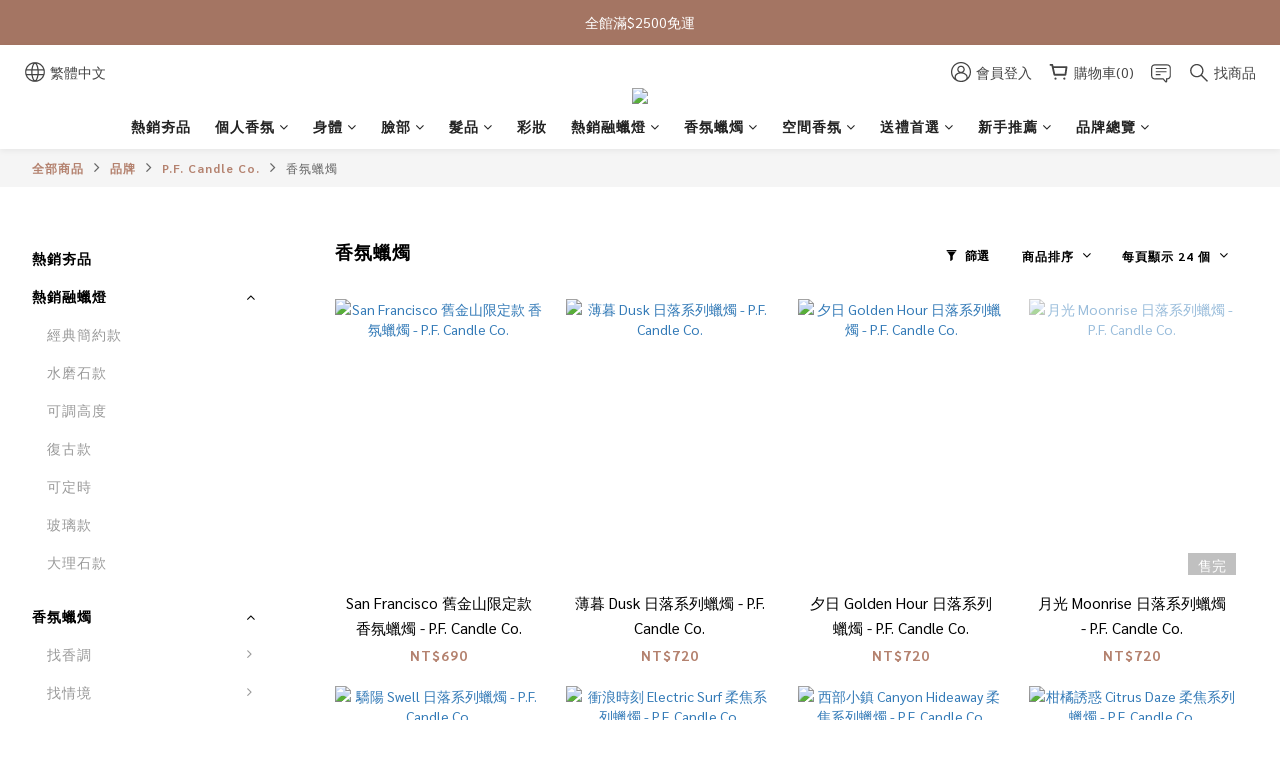

--- FILE ---
content_type: text/html; charset=utf-8
request_url: https://www.aroma-island.com.tw/categories/pf-candle-co-candle
body_size: 95355
content:
<!DOCTYPE html>
<html lang="zh-hant"><head>  <!-- prefetch dns -->
<meta http-equiv="x-dns-prefetch-control" content="on">
<link rel="dns-prefetch" href="https://cdn.shoplineapp.com">
<link rel="preconnect" href="https://cdn.shoplineapp.com" crossorigin>
<link rel="dns-prefetch" href="https://shoplineimg.com">
<link rel="preconnect" href="https://shoplineimg.com">
<link rel="dns-prefetch" href="https://shoplineimg.com">
<link rel="preconnect" href="https://shoplineimg.com" title="image-service-origin">

  <link rel="preload" href="https://cdn.shoplineapp.com/s/javascripts/currencies.js" as="script">





<!-- Wrap what we need here -->


<!-- SEO -->
  
      <title>P.F. Candle Co. 美國洛杉磯手工香氛蠟燭</title>

      <meta name="keywords" content="P.F. CANDLE CO.,PF,美國大豆蠟,香氛蠟燭,手工蠟燭,黃金海岸,檀香玫瑰,柚木菸草,煙草,洛杉磯">

      <meta name="description" content="【來自美國洛杉磯的質感香氛品牌】美國手工製造的天然大豆蠟香氛蠟燭，細緻淡雅的香氣、琥珀色的蠟燭瓶身貼上牛皮標籤。給生活帶來簡單的質感🧚🏻‍♀️">



<!-- Meta -->
  
      <meta property="og:title" content="P.F. Candle Co. 美國洛杉磯手工香氛蠟燭"/>

      <meta property="og:url" content="https://www.aroma-island.com.tw/categories/pf-candle-co-candle">
      <link rel="canonical" href="https://www.aroma-island.com.tw/categories/pf-candle-co-candle">
      <meta property="og:description" content="【來自美國洛杉磯的質感香氛品牌】美國手工製造的天然大豆蠟香氛蠟燭，細緻淡雅的香氣、琥珀色的蠟燭瓶身貼上牛皮標籤。給生活帶來簡單的質感🧚🏻‍♀️"/>

  <meta property="og:image" content="https://img.shoplineapp.com/media/image_clips/61862d9e3b634f003840fbd5/original.png?1636183454"/>



    <script type="application/ld+json">
    {"@context":"https://schema.org","@type":"WebSite","name":"AROMA ISLAND","url":"https://www.aroma-island.com.tw"}
    </script>


<!-- locale meta -->


  <meta name="viewport" content="width=device-width, initial-scale=1.0, viewport-fit=cover">
<meta name="mobile-web-app-capable" content="yes">
<meta name="format-detection" content="telephone=no" />
<meta name="google" value="notranslate">

<!-- Shop icon -->
  <link rel="shortcut icon" type="image/png" href="https://img.shoplineapp.com/media/image_clips/610388bdbf5abc002ce3b829/original.png?1627621565">




<!--- Site Ownership Data -->
    <meta name="google-site-verification" content="OVn_WQjkWfaIJKItaMZCwJLgP2ThH8dIiaXv_hfeRYY">
    <meta name="facebook-domain-verification" content="lq26dkr9ia69l14dgaezxi9637lvlr">
<!--- Site Ownership Data End-->

<!-- Styles -->


        <link rel="stylesheet" media="all" href="https://cdn.shoplineapp.com/assets/common-898e3d282d673c037e3500beff4d8e9de2ee50e01c27252b33520348e0b17da0.css" onload="" />

        <link rel="stylesheet" media="all" href="https://cdn.shoplineapp.com/assets/theme_varm-c0e3d0d6fb7b96bb3ef5619a348442e42ae2d161f7a76c28a7220b99834d2d70.css" onload="" />


    






  <link rel="stylesheet" media="all" href="https://cdn.shoplineapp.com/packs/css/intl_tel_input-0d9daf73.chunk.css" />








<script type="text/javascript">
  window.mainConfig = JSON.parse('{\"sessionId\":\"\",\"merchantId\":\"6077a027308ec8003987fb87\",\"appCoreHost\":\"shoplineapp.com\",\"assetHost\":\"https://cdn.shoplineapp.com/packs/\",\"apiBaseUrl\":\"http://shoplineapp.com\",\"eventTrackApi\":\"https://events.shoplytics.com/api\",\"frontCommonsApi\":\"https://front-commons.shoplineapp.com/api\",\"appendToUrl\":\"\",\"env\":\"production\",\"merchantData\":{\"_id\":\"6077a027308ec8003987fb87\",\"addon_limit_enabled\":true,\"base_country_code\":\"TW\",\"base_currency\":{\"id\":\"twd\",\"iso_code\":\"TWD\",\"alternate_symbol\":\"NT$\",\"name\":\"New Taiwan Dollar\",\"symbol_first\":true,\"subunit_to_unit\":1},\"base_currency_code\":\"TWD\",\"beta_feature_keys\":[],\"brand_home_url\":\"https://www.aroma-island.com.tw\",\"checkout_setting\":{\"enable_membership_autocheck\":true,\"enable_subscription_autocheck\":false,\"enforce_user_login_on_checkout\":true,\"enabled_abandoned_cart_notification\":true,\"enable_sc_fast_checkout\":false},\"current_plan_key\":\"basket\",\"current_theme_key\":\"varm\",\"delivery_option_count\":7,\"enabled_stock_reminder\":false,\"handle\":\"aromaisland\",\"identifier\":\"50884765\",\"instagram_access_token\":\"\",\"instagram_id\":\"\",\"invoice_activation\":\"active\",\"is_image_service_enabled\":true,\"merchant_affiliates\":[{\"_id\":\"625e4d97cf67ea00128aadca\",\"configuration\":{\"site\":\"2\",\"shopid\":\"300058\",\"authkey\":\"56676903\"},\"affiliate_name\":\"line\",\"enabled\":true,\"updated_at\":\"2022-04-19T05:50:15.307Z\",\"created_at\":\"2022-04-19T05:50:15.307Z\"}],\"mobile_logo_media_url\":\"https://img.shoplineapp.com/media/image_clips/610387f431e10a0011043fe0/original.png?1627621364\",\"name\":\"AROMA ISLAND\",\"order_setting\":{\"invoice_activation\":\"active\",\"current_invoice_service_provider\":\"cetustek\",\"short_message_activation\":\"inactive\",\"stock_reminder_activation\":\"false\",\"default_out_of_stock_reminder\":true,\"auto_cancel_expired_orders\":true,\"auto_revert_credit\":true,\"enabled_order_auth_expiry\":true,\"enable_order_split_einvoice_reissue\":false,\"no_duplicate_uniform_invoice\":true,\"hourly_auto_invoice\":true,\"enabled_location_id\":true,\"enabled_sf_hidden_product_name\":false,\"customer_return_order\":{\"enabled\":false,\"available_return_days\":\"7\"},\"customer_cancel_order\":{\"enabled\":false,\"auto_revert_credit\":false},\"custom_fields\":[{\"type\":\"textarea\",\"label\":\"💡 提醒：\\n\\n１ 請確認下單時填寫正確姓名和手機號碼，若填寫錯誤導致包裹無法取貨，需自付重新寄送運費唷！\\n\\n２ 若購買融蠟燈，超商取貨因有寄送體積限制，一筆訂單最多只能寄2台燈不含蠟燭，或1台燈+多顆蠟燭。\\n如果購買數量超過上述，則請下單新竹物流宅配，沒有限制寄送體積！\\n若選超商取貨，超過數量請分開下單在不同筆訂單喔！\\n\\n謝謝😊\",\"display_type\":\"text_field\",\"name_translations\":{\"zh-hant\":\"💡 提醒：\\n\\n１ 請確認下單時填寫正確姓名和手機號碼，若填寫錯誤導致包裹無法取貨，需自付重新寄送運費唷！\\n\\n２ 若購買融蠟燈，超商取貨因有寄送體積限制，一筆訂單最多只能寄2台燈不含蠟燭，或1台燈+多顆蠟燭。\\n如果購買數量超過上述，則請下單新竹物流宅配，沒有限制寄送體積！\\n若選超商取貨，超過數量請分開下單在不同筆訂單喔！\\n\\n謝謝😊\"},\"hint_translations\":{\"en\":\"\",\"zh-hant\":\"\",\"zh-hk\":\"\",\"zh-cn\":\"\",\"zh-tw\":\"\",\"vi\":\"\",\"ms\":\"\",\"ja\":\"\",\"th\":\"\",\"id\":\"\",\"de\":\"\",\"fr\":\"\"}}],\"invoice\":{\"tax_id\":\"50884765\",\"oversea_tax_type\":\"1\",\"tax_type\":\"1\",\"n_p_o_b_a_n\":{\"name\":\"財團法人台灣癌症基金會\",\"code\":\"1799\",\"short_name\":\"癌症基金會\"},\"source\":{\"website_codes\":\"aroma08\",\"api_password\":\"D9873BB1E\"}},\"invoice_tradevan\":{\"tax_id\":\"\"},\"facebook_messenging\":{\"status\":\"deactivated\"},\"status_update_sms\":{\"status\":\"deactivated\"},\"private_info_handle\":{\"enabled\":false,\"custom_fields_enabled\":false}},\"payment_method_count\":5,\"product_setting\":{\"enabled_product_review\":false,\"variation_display\":\"swatches\",\"price_range_enabled\":true,\"enabled_pos_product_customized_price\":false,\"enabled_pos_product_price_tier\":false,\"preorder_add_to_cart_button_display\":\"depend_on_stock\"},\"promotion_setting\":{\"show_promotion_reminder\":true,\"show_coupon\":true,\"multi_order_discount_strategy\":\"order_or_tier_promotion\",\"order_promotions_ignore_exclude_product\":true,\"order_gift_threshold_mode\":\"after_price_discounts\",\"order_free_shipping_threshold_mode\":\"after_all_discounts\",\"category_item_gift_threshold_mode\":\"before_discounts\",\"category_item_free_shipping_threshold_mode\":\"before_discounts\"},\"rollout_keys\":[\"2FA_google_authenticator\",\"3_layer_category\",\"3_layer_navigation\",\"3_layer_variation\",\"711_CB_13countries\",\"711_CB_pickup_TH\",\"711_c2b_report_v2\",\"711_cross_delivery\",\"AdminCancelRecurringSubscription_V1\",\"MC_manual_order\",\"MO_Apply_Coupon_Code\",\"StaffCanBeDeleted_V1\",\"SummaryStatement_V1\",\"UTM_export\",\"UTM_register\",\"abandoned_cart_notification\",\"add_system_fontstyle\",\"add_to_cart_revamp\",\"addon_products_limit_10\",\"addon_products_limit_unlimited\",\"addon_quantity\",\"address_format_batch2\",\"address_format_jp\",\"address_format_my\",\"address_format_us\",\"address_format_vn\",\"admin_app_extension\",\"admin_clientele_profile\",\"admin_custom_domain\",\"admin_image_service\",\"admin_logistic_bank_account\",\"admin_manual_order\",\"admin_realtime\",\"admin_vietnam_dong\",\"adminapp_order_form\",\"adminapp_wa_contacts_list\",\"ads_system_new_tab\",\"adyen_my_sc\",\"affiliate_by_product\",\"affiliate_dashboard\",\"affiliate_kol_report\",\"affiliate_kol_report_appstore\",\"alipay_hk_sc\",\"android_pos_agent_clockin_n_out\",\"android_pos_purchase_order_partial_in_storage\",\"android_pos_save_send_receipt\",\"android_pos_v2_force_upgrade_version_1-50-0_date_2025-08-30\",\"app_categories_filtering\",\"app_multiplan\",\"app_subscription_prorated_billing\",\"apply_multi_order_discount\",\"apps_store\",\"apps_store_blog\",\"apps_store_fb_comment\",\"apps_store_wishlist\",\"appstore_free_trial\",\"archive_order_data\",\"archive_order_ui\",\"assign_products_to_category\",\"auth_flow_revamp\",\"auto_credit_percentage\",\"auto_credit_recurring\",\"auto_reply_comment\",\"auto_save_sf_plus_address\",\"back_in_stock_notify\",\"basket_comparising_link_CNY\",\"basket_comparising_link_HKD\",\"basket_comparising_link_TWD\",\"basket_invoice_field\",\"basket_pricing_page_cny\",\"basket_pricing_page_hkd\",\"basket_pricing_page_myr\",\"basket_pricing_page_sgd\",\"basket_pricing_page_thb\",\"basket_pricing_page_twd\",\"basket_pricing_page_usd\",\"basket_pricing_page_vnd\",\"basket_subscription_coupon\",\"basket_subscription_email\",\"bianco_setting\",\"bidding_select_product\",\"bing_ads\",\"birthday_format_v2\",\"block_gtm_for_lighthouse\",\"blog\",\"blog_app\",\"blog_revamp_admin\",\"blog_revamp_admin_category\",\"blog_revamp_doublewrite\",\"blog_revamp_related_products\",\"blog_revamp_shop_category\",\"blog_revamp_singleread\",\"breadcrumb\",\"broadcast_advanced_filters\",\"broadcast_analytics\",\"broadcast_clone\",\"broadcast_email_html\",\"broadcast_facebook_template\",\"broadcast_line_template\",\"broadcast_unsubscribe_email\",\"bulk_action_customer\",\"bulk_action_product\",\"bulk_import_multi_lang\",\"bulk_payment_delivery_setting\",\"bulk_printing_labels_711C2C\",\"bulk_update_dynamic_fields\",\"bulk_update_job\",\"bulk_update_new_fields\",\"bulk_update_product_download_with_filter\",\"bulk_update_tag\",\"bundle_add_type\",\"bundle_group\",\"bundle_page\",\"bundle_pricing\",\"bundle_promotion_apply_enhancement\",\"bundle_stackable\",\"buy_button\",\"buy_now_button\",\"buyandget_promotion\",\"callback_service\",\"cancel_order_by_customer\",\"cancel_order_by_customer_v2\",\"cart_addon\",\"cart_addon_condition\",\"cart_addon_limit\",\"cart_use_product_service\",\"cart_uuid\",\"category_banner_multiple\",\"category_limit_unlimited\",\"category_sorting\",\"channel_fb\",\"channel_integration\",\"channel_line\",\"charge_shipping_fee_by_product_qty\",\"chat_widget\",\"chat_widget_facebook\",\"chat_widget_livechat\",\"checkout_membercheckbox_toggle\",\"checkout_setting\",\"cn_pricing_page_2019\",\"combine_orders_app\",\"component_h1_tag\",\"connect_new_facebookpage\",\"consolidated_billing\",\"cookie_consent\",\"country_code\",\"coupon_center_back_to_cart\",\"coupon_notification\",\"coupon_v2\",\"create_staff_revamp\",\"credit_amount_condition_hidden\",\"credit_installment_payment_fee_hidden\",\"credit_point_triggerpoint\",\"crm_email_custom\",\"crm_notify_preview\",\"crm_sms_custom\",\"crm_sms_notify\",\"cross_shop_tracker\",\"custom_css\",\"custom_home_delivery_tw\",\"custom_notify\",\"custom_order_export\",\"customer_advanced_filter\",\"customer_coupon\",\"customer_custom_field_limit_5\",\"customer_data_secure\",\"customer_edit\",\"customer_export_v2\",\"customer_group\",\"customer_group_analysis\",\"customer_group_filter_p2\",\"customer_group_filter_p3\",\"customer_group_regenerate\",\"customer_group_sendcoupon\",\"customer_import_50000_failure_report\",\"customer_import_v2\",\"customer_import_v3\",\"customer_list\",\"customer_new_report\",\"customer_referral_notify\",\"customer_search_match\",\"customer_tag\",\"dashboard_v2\",\"dashboard_v2_revamp\",\"date_picker_v2\",\"deep_link_support_linepay\",\"deep_link_support_payme\",\"deep_search\",\"default_theme_ultrachic\",\"delivery_time\",\"delivery_time_with_quantity\",\"design_submenu\",\"dev_center_app_store\",\"disable_footer_brand\",\"disable_old_upgrade_reminder\",\"domain_applicable\",\"doris_bien_setting\",\"dusk_setting\",\"ec_order_unlimit\",\"ecpay_expirydate\",\"ecpay_payment_gateway\",\"einvoice_bulk_update\",\"einvoice_edit\",\"einvoice_newlogic\",\"email_credit_expire_notify\",\"email_custom\",\"email_member_forget_password_notify\",\"email_member_register_notify\",\"email_order_notify\",\"email_verification\",\"enable_body_script\",\"enable_calculate_api_promotion_apply\",\"enable_calculate_api_promotion_filter\",\"enable_cart_api\",\"enable_cart_service\",\"enable_corejs_splitting\",\"enable_lazysizes_image_tag\",\"enable_new_css_bundle\",\"enable_order_status_callback_revamp_for_promotion\",\"enable_order_status_callback_revamp_for_storefront\",\"enable_promotion_usage_record\",\"enable_shopjs_splitting\",\"enhanced_catalog_feed\",\"exclude_product\",\"exclude_product_v2\",\"execute_shipment_permission\",\"export_inventory_report_v2\",\"express_cart\",\"express_checkout_pages\",\"facebook_ads\",\"facebook_dia\",\"facebook_line_promotion_notify\",\"facebook_login\",\"facebook_messenger_subscription\",\"facebook_notify\",\"facebook_pixel_manager\",\"fb_comment_app\",\"fb_entrance_optimization\",\"fb_feed_unlimit\",\"fb_group\",\"fb_multi_category_feed\",\"fb_pixel_matching\",\"fb_pixel_v2\",\"fb_post_management\",\"fb_product_set\",\"fb_ssapi\",\"fb_sub_button\",\"fbe_oe\",\"fbe_shop\",\"fbe_v2\",\"fbe_v2_edit\",\"feature_alttag_phase1\",\"feature_alttag_phase2\",\"flash_price_campaign\",\"fm_order_receipt\",\"fmt_c2c_newlabel\",\"fmt_revision\",\"footer_builder\",\"footer_builder_new\",\"form_builder\",\"form_builder_access\",\"form_builder_user_management\",\"form_builder_v2_elements\",\"form_builder_v2_receiver\",\"form_builder_v2_report\",\"get_coupon\",\"get_promotions_by_cart\",\"gift_shipping_promotion_discount_condition\",\"gifts_limit_10\",\"gifts_limit_unlimited\",\"gmv_revamp\",\"godaddy\",\"google_ads_api\",\"google_ads_manager\",\"google_analytics_4\",\"google_analytics_manager\",\"google_dynamic_remarketing_tag\",\"google_enhanced_conversions\",\"google_preorder_feed\",\"google_product_category_3rdlayer\",\"google_recaptcha\",\"google_remarketing_manager\",\"google_signup_login\",\"google_tag_manager\",\"gp_tw_sc\",\"group_url_bind_post_live\",\"h2_tag_phase1\",\"hct_logistics_bills_report\",\"hidden_product\",\"hidden_product_p2\",\"hide_credit_point_record_balance\",\"hk_pricing_page_2019\",\"hkd_pricing_page_disabled_2020\",\"ig_browser_notify\",\"ig_live\",\"ig_login_entrance\",\"ig_new_api\",\"image_gallery\",\"image_gallery_p2\",\"image_host_by_region\",\"image_limit_30000\",\"image_widget_mobile\",\"instagram_create_post\",\"instagram_post_sales\",\"instant_order_form\",\"integrated_label_711\",\"integrated_sfexpress\",\"integration_one\",\"inventory_change_reason\",\"inventory_search_v2\",\"job_api_products_export\",\"job_api_user_export\",\"job_product_import\",\"jquery_v3\",\"kingsman_v2_setting\",\"layout_engine_service_kingsman_blogs\",\"layout_engine_service_kingsman_member_center\",\"layout_engine_service_kingsman_promotions\",\"line_ads_tag\",\"line_broadcast\",\"line_login\",\"line_login_mobile\",\"line_point_cpa_tag\",\"line_shopping_new_fields\",\"live_after_keyword\",\"live_announce_bids\",\"live_announce_buyer\",\"live_bidding\",\"live_bulk_checkoutlink\",\"live_bulk_edit\",\"live_checkout_notification\",\"live_checkout_notification_all\",\"live_checkout_notification_message\",\"live_comment_discount\",\"live_comment_robot\",\"live_create_product_v2\",\"live_crosspost\",\"live_dashboard_product\",\"live_event_discount\",\"live_exclusive_price\",\"live_fb_group\",\"live_fhd_video\",\"live_general_settings\",\"live_group_event\",\"live_host_panel\",\"live_ig_messenger_broadcast\",\"live_ig_product_recommend\",\"live_im_switch\",\"live_keyword_switch\",\"live_line_broadcast\",\"live_line_multidisplay\",\"live_luckydraw_enhancement\",\"live_messenger_broadcast\",\"live_order_block\",\"live_print_advanced\",\"live_product_recommend\",\"live_shopline_keyword\",\"live_stream_settings\",\"locale_revamp\",\"logistic_bill_v2_711_b2c\",\"logistic_bill_v2_711_c2c\",\"logo_favicon\",\"luckydraw_products\",\"luckydraw_qualification\",\"manual_activation\",\"manual_order\",\"manual_order_7-11\",\"manual_order_ec_to_sc\",\"manually_bind_post\",\"marketing_affiliate\",\"marketing_affiliate_p2\",\"mc-history-instant\",\"mc_711crossborder\",\"mc_ad_tag\",\"mc_assign_message\",\"mc_auto_bind_member\",\"mc_autoreply_question\",\"mc_broadcast\",\"mc_bulk_read\",\"mc_chatbot_template\",\"mc_delete_message\",\"mc_edit_cart\",\"mc_history_instant\",\"mc_history_post\",\"mc_im\",\"mc_inbox_autoreply\",\"mc_instant_notifications\",\"mc_invoicetitle_optional\",\"mc_keyword_autotagging\",\"mc_line_broadcast\",\"mc_line_cart\",\"mc_logistics_hct\",\"mc_logistics_tcat\",\"mc_manage_blacklist\",\"mc_mark_todo\",\"mc_new_menu\",\"mc_phone_tag\",\"mc_reminder_unpaid\",\"mc_reply_pic\",\"mc_setting_message\",\"mc_setting_orderform\",\"mc_shop_message_refactor\",\"mc_sort_waitingtime\",\"mc_sort_waitingtime_new\",\"mc_tw_invoice\",\"media_gcp_upload\",\"member_center_profile_revamp\",\"member_import_notify\",\"member_info_reward\",\"member_info_reward_subscription\",\"member_password_setup_notify\",\"membership_tier_double_write\",\"memebr_center_point_credit_revamp\",\"menu_limit_100\",\"merchant_automatic_payment_setting\",\"message_center_v3\",\"message_revamp\",\"mo_remove_discount\",\"mobile_and_email_signup\",\"mobile_signup_p2\",\"modularize_address_format\",\"molpay_credit_card\",\"multi_lang\",\"multicurrency\",\"my_pricing_page_2019\",\"myapp_reauth_alert\",\"myr_pricing_page_disabled_2020\",\"new_app_subscription\",\"new_layout_for_mobile_and_pc\",\"new_onboarding_flow\",\"new_return_management\",\"new_settings_apply_all_promotion\",\"new_signup_flow\",\"new_sinopac_3d\",\"notification_custom_sending_time\",\"npb_theme_philia\",\"npb_widget_font_size_color\",\"ob_revamp\",\"ob_sgstripe\",\"ob_twecpay\",\"oceanpay\",\"old_fbe_removal\",\"onboarding_basketplan\",\"onboarding_handle\",\"one_new_filter\",\"one_page_store\",\"one_page_store_1000\",\"one_page_store_checkout\",\"one_page_store_clone\",\"one_page_store_product_set\",\"online_credit_redemption_toggle\",\"online_store_design\",\"online_store_design_setup_guide_basketplan\",\"open_api_management\",\"order_add_to_cart\",\"order_archive_calculation_revamp_crm_amount\",\"order_archive_calculation_revamp_crm_member\",\"order_archive_product_testing\",\"order_archive_testing\",\"order_archive_testing_crm\",\"order_archive_testing_order_details\",\"order_archive_testing_return_order\",\"order_confirmation_slip_upload\",\"order_custom_field_limit_5\",\"order_custom_notify\",\"order_decoupling_product_revamp\",\"order_discount_stackable\",\"order_export_366day\",\"order_export_v2\",\"order_filter_shipped_date\",\"order_message_broadcast\",\"order_new_source\",\"order_promotion_split\",\"order_search_custom_field\",\"order_search_sku\",\"order_select_across_pages\",\"order_sms_notify\",\"order_split\",\"order_status_non_automation\",\"order_status_tag_color\",\"orderemail_new_logic\",\"other_custom_notify\",\"out_of_stock_order\",\"page_builder_revamp\",\"page_builder_revamp_theme_setting\",\"page_builder_revamp_theme_setting_initialized\",\"page_builder_section_cache_enabled\",\"page_builder_widget_accordion\",\"page_builder_widget_blog\",\"page_builder_widget_category\",\"page_builder_widget_collage\",\"page_builder_widget_countdown\",\"page_builder_widget_custom_liquid\",\"page_builder_widget_instagram\",\"page_builder_widget_product_text\",\"page_builder_widget_subscription\",\"page_builder_widget_video\",\"page_limit_unlimited\",\"page_view_cache\",\"pakpobox\",\"partial_free_shipping\",\"payme\",\"payment_condition\",\"payment_fee_config\",\"payment_image\",\"payment_slip_notify\",\"paypal_upgrade\",\"pdp_image_lightbox\",\"pdp_image_lightbox_icon\",\"pending_subscription\",\"philia_setting\",\"pickup_remember_store\",\"plp_label_wording\",\"plp_product_seourl\",\"pos_only_product_settings\",\"pos_retail_store_price\",\"pos_setup_guide_basketplan\",\"post_cancel_connect\",\"post_commerce_stack_comment\",\"post_fanpage_luckydraw\",\"post_fb_group\",\"post_general_setting\",\"post_lock_pd\",\"post_sales_dashboard\",\"postsale_auto_reply\",\"postsale_create_post\",\"postsale_ig_auto_reply\",\"postsales_connect_multiple_posts\",\"preorder_limit\",\"product_cost_permission\",\"product_feed_info\",\"product_feed_manager_availability\",\"product_feed_revamp\",\"product_index_v2\",\"product_info\",\"product_limit_1000\",\"product_log_v2\",\"product_page_limit_10\",\"product_quantity_update\",\"product_recommendation_abtesting\",\"product_revamp_doublewrite\",\"product_revamp_singleread\",\"product_review_import\",\"product_review_import_installable\",\"product_review_plp\",\"product_search\",\"product_summary\",\"promotion_blacklist\",\"promotion_filter_by_date\",\"promotion_first_purchase\",\"promotion_first_purchase_channel\",\"promotion_hour\",\"promotion_limit_100\",\"promotion_limit_unlimited\",\"promotion_minitem\",\"promotion_page\",\"promotion_page_reminder\",\"promotion_page_seo_button\",\"promotion_record_archive_test\",\"promotion_reminder\",\"purchase_limit_campaign\",\"quick_answer\",\"recaptcha_reset_pw\",\"redirect_301_settings\",\"rejected_bill_reminder\",\"remove_fblike_sc\",\"repay_cookie\",\"replace_janus_interface\",\"replace_lms_old_oa_interface\",\"reports\",\"revert_credit_p2\",\"revert_credit_status\",\"sales_dashboard\",\"sangria_setting\",\"sc_advanced_keyword\",\"sc_alipay_standard\",\"sc_atm\",\"sc_auto_bind_member\",\"sc_autodetect_address\",\"sc_autodetect_paymentslip\",\"sc_autoreply_icebreaker\",\"sc_clearcart\",\"sc_clearcart_all\",\"sc_comment_label\",\"sc_comment_list\",\"sc_conversations_statistics_sunset\",\"sc_download_adminapp\",\"sc_group_pm_commentid\",\"sc_group_webhook\",\"sc_intercom\",\"sc_list_search\",\"sc_mo_711emap\",\"sc_outstock_msg\",\"sc_overall_statistics_api_v3\",\"sc_pickup\",\"sc_product_variation\",\"sc_slp_subscription_promotion\",\"sc_standard\",\"sc_store_pickup\",\"sc_wa_message_report\",\"scheduled_home_page\",\"search_function_image_gallery\",\"security_center\",\"select_all_customer\",\"select_all_inventory\",\"send_coupon_notification\",\"session_expiration_period\",\"setup_guide_basketplan\",\"sfexpress_centre\",\"sfexpress_eflocker\",\"sfexpress_service\",\"sfexpress_store\",\"sg_onboarding_currency\",\"share_cart_link\",\"shop_builder_plp\",\"shop_category_filter\",\"shop_category_filter_bulk_action\",\"shop_product_search_rate_limit\",\"shop_related_recaptcha\",\"shop_template_advanced_setting\",\"shopback_cashback\",\"shopline_captcha\",\"shopline_email_captcha\",\"shopline_product_reviews\",\"shoplytics_api_ordersales_v4\",\"shoplytics_api_psa_wide_table\",\"shoplytics_benchmark\",\"shoplytics_broadcast_api_v3\",\"shoplytics_channel_store_permission\",\"shoplytics_credit_analysis\",\"shoplytics_customer_refactor_api_v3\",\"shoplytics_date_picker_v2\",\"shoplytics_event_realtime_refactor_api_v3\",\"shoplytics_events_api_v3\",\"shoplytics_export_flex\",\"shoplytics_homepage_v2\",\"shoplytics_invoices_api_v3\",\"shoplytics_lite\",\"shoplytics_membership_tier_growth\",\"shoplytics_orders_api_v3\",\"shoplytics_ordersales_v3\",\"shoplytics_payments_api_v3\",\"shoplytics_product_revamp_api_v3\",\"shoplytics_promotions_api_v3\",\"shoplytics_psa_multi_stores_export\",\"shoplytics_psa_sub_categories\",\"shoplytics_rfim_enhancement_v3\",\"shoplytics_session_metrics\",\"shoplytics_staff_api_v3\",\"shoplytics_to_hd\",\"shopping_session_enabled\",\"signin_register_revamp\",\"skya_setting\",\"sl_logistics_bulk_action\",\"sl_logistics_fmt_freeze\",\"sl_logistics_modularize\",\"sl_payment_alipay\",\"sl_payment_cc\",\"sl_payment_standard_v2\",\"sl_payment_type_check\",\"sl_payments_apple_pay\",\"sl_payments_cc_promo\",\"sl_payments_my_cc\",\"sl_payments_my_fpx\",\"sl_payments_sg_cc\",\"sl_payments_tw_cc\",\"sl_pos_admin_cancel_order\",\"sl_pos_admin_delete_order\",\"sl_pos_admin_inventory_transfer\",\"sl_pos_admin_order_archive_testing\",\"sl_pos_admin_purchase_order\",\"sl_pos_admin_register_shift\",\"sl_pos_admin_staff\",\"sl_pos_agent_by_channel\",\"sl_pos_agent_clockin_n_out\",\"sl_pos_agent_performance\",\"sl_pos_android_A4_printer\",\"sl_pos_android_check_cart_items_with_local_db\",\"sl_pos_android_order_reduction\",\"sl_pos_android_receipt_enhancement\",\"sl_pos_app_order_archive_testing\",\"sl_pos_app_transaction_filter_enhance\",\"sl_pos_bugfender_log_reduction\",\"sl_pos_bulk_import_update_enhancement\",\"sl_pos_check_duplicate_create_order\",\"sl_pos_claim_coupon\",\"sl_pos_convert_order_to_cart_by_snapshot\",\"sl_pos_customerID_duplicate_check\",\"sl_pos_customer_info_enhancement\",\"sl_pos_customized_price\",\"sl_pos_disable_touchid_unlock\",\"sl_pos_discount\",\"sl_pos_einvoice_refactor\",\"sl_pos_feature_permission\",\"sl_pos_force_upgrade_1-109-0\",\"sl_pos_force_upgrade_1-110-1\",\"sl_pos_free_gifts_promotion\",\"sl_pos_from_Swift_to_OC\",\"sl_pos_iOS_A4_printer\",\"sl_pos_iOS_app_transaction_filter_enhance\",\"sl_pos_iOS_cashier_revamp_cart\",\"sl_pos_iOS_cashier_revamp_product_list\",\"sl_pos_iPadOS_version_upgrade_remind_16_0_0\",\"sl_pos_initiate_couchbase\",\"sl_pos_inventory_count\",\"sl_pos_inventory_count_difference_reason\",\"sl_pos_inventory_count_for_selected_products\",\"sl_pos_inventory_feature_module\",\"sl_pos_inventory_transfer_app_can_create_note_date\",\"sl_pos_inventory_transfer_insert_enhancement\",\"sl_pos_inventory_transfer_request\",\"sl_pos_invoice_product_name_filter\",\"sl_pos_invoice_swiftUI_revamp\",\"sl_pos_invoice_toast_show\",\"sl_pos_ios_receipt_info_enhancement\",\"sl_pos_ios_small_label_enhancement\",\"sl_pos_ios_version_upgrade_remind\",\"sl_pos_itc\",\"sl_pos_logo_terms_and_condition\",\"sl_pos_new_report_customer_analysis\",\"sl_pos_new_report_daily_payment_methods\",\"sl_pos_new_report_overview\",\"sl_pos_new_report_product_preorder\",\"sl_pos_new_report_transaction_detail\",\"sl_pos_no_minimum_age\",\"sl_pos_order_refactor_admin\",\"sl_pos_order_upload_using_pos_service\",\"sl_pos_partial_return\",\"sl_pos_password_setting_refactor\",\"sl_pos_payment\",\"sl_pos_payment_method_picture\",\"sl_pos_payment_method_prioritized_and_hidden\",\"sl_pos_payoff_preorder\",\"sl_pos_product_add_to_cart_refactor\",\"sl_pos_product_variation_ui\",\"sl_pos_promotion\",\"sl_pos_purchase_order_onlinestore\",\"sl_pos_purchase_order_partial_in_storage\",\"sl_pos_receipt_information\",\"sl_pos_receipt_preorder_return_enhancement\",\"sl_pos_receipt_swiftUI_revamp\",\"sl_pos_register_shift\",\"sl_pos_report_shoplytics_psi\",\"sl_pos_revert_credit\",\"sl_pos_save_send_receipt\",\"sl_pos_show_coupon\",\"sl_pos_stock_refactor\",\"sl_pos_supplier_refactor\",\"sl_pos_toast_revamp\",\"sl_pos_transaction_conflict\",\"sl_pos_transaction_view_admin\",\"sl_pos_transfer_onlinestore\",\"sl_pos_user_permission\",\"sl_pos_variation_setting_refactor\",\"sl_purchase_order_search_create_enhancement\",\"slp_bank_promotion\",\"slp_product_subscription\",\"slp_remember_credit_card\",\"slp_swap\",\"smart_omo_appstore\",\"smart_product_recommendation\",\"smart_product_recommendation_regular\",\"smart_recommended_related_products\",\"sms_custom\",\"sms_with_shop_name\",\"social_channel_revamp\",\"social_channel_user\",\"social_name_in_order\",\"sso_lang_th\",\"sso_lang_vi\",\"staff_elasticsearch\",\"staff_limit_5\",\"staff_service_migration\",\"static_resource_host_by_region\",\"stop_slp_approvedemail\",\"storefront_app_extension\",\"storefront_return\",\"stripe_3d_secure\",\"stripe_3ds_cny\",\"stripe_3ds_hkd\",\"stripe_3ds_myr\",\"stripe_3ds_sgd\",\"stripe_3ds_thb\",\"stripe_3ds_usd\",\"stripe_3ds_vnd\",\"stripe_google_pay\",\"stripe_payment_intents\",\"stripe_radar\",\"stripe_subscription_my_account\",\"structured_data\",\"sub_sgstripe\",\"subscription_config_edit\",\"subscription_config_edit_delivery_payment\",\"subscription_currency\",\"tappay_3D_secure\",\"tappay_sdk_v2_3_2\",\"tappay_sdk_v3\",\"tax_inclusive_setting\",\"taxes_settings\",\"tcat_711pickup_sl_logisitics\",\"tcat_logistics_bills_report\",\"tcat_newlabel\",\"th_pricing_page_2020\",\"thb_pricing_page_disabled_2020\",\"theme_bianco\",\"theme_doris_bien\",\"theme_kingsman_v2\",\"theme_level_3\",\"theme_sangria\",\"theme_ultrachic\",\"tnc-checkbox\",\"toggle_mobile_category\",\"tw_app_shopback_cashback\",\"tw_fm_sms\",\"tw_pricing_page_2019\",\"tw_stripe_subscription\",\"twd_pricing_page_disabled_2020\",\"uc_integration\",\"uc_v2_endpoints\",\"ultra_setting\",\"unified_admin\",\"use_ngram_for_order_search\",\"user_center_social_channel\",\"variant_image_selector\",\"variant_saleprice_cost_weight\",\"variation_label_swatches\",\"varm_setting\",\"vn_pricing_page_2020\",\"vnd_pricing_page_disabled_2020\",\"whatsapp_extension\",\"whatsapp_order_form\",\"whatsapp_orderstatus_toggle\",\"yahoo_dot\",\"zotabox_installable\"],\"shop_default_home_url\":\"https://aromaisland.shoplineapp.com\",\"shop_status\":\"open\",\"show_sold_out\":true,\"sl_payment_merchant_id\":\"1481158445783732224\",\"supported_languages\":[\"en\",\"zh-hant\"],\"tags\":[\"life\"],\"time_zone\":\"Asia/Taipei\",\"updated_at\":\"2026-01-21T02:46:01.613Z\",\"user_setting\":{\"_id\":\"6077a027e4b33d002c096a7a\",\"created_at\":\"2021-04-15T02:08:39.740Z\",\"data\":{\"general_fields\":[{\"type\":\"gender\",\"options\":{\"order\":{\"include\":\"false\",\"required\":\"false\"},\"signup\":{\"include\":\"false\",\"required\":\"false\"},\"profile\":{\"include\":\"true\",\"required\":\"false\"}}},{\"type\":\"birthday\",\"options\":{\"order\":{\"include\":\"false\",\"required\":\"false\"},\"signup\":{\"include\":\"true\",\"required\":\"true\"},\"profile\":{\"include\":\"true\",\"required\":\"false\"}}}],\"minimum_age_limit\":\"13\",\"facebook_login\":{\"status\":\"inactive\",\"app_id\":\"\"},\"enable_facebook_comment\":\"\",\"facebook_comment\":\"\",\"line_login\":\"\",\"recaptcha_signup\":{\"status\":\"false\",\"site_key\":\"\"},\"email_verification\":{\"status\":\"true\"},\"login_with_verification\":{\"status\":\"false\"},\"upgrade_reminder\":{\"status\":\"active\"},\"enable_user_credit\":true,\"user_credit_expired\":{\"sms\":{\"status\":\"inactive\"},\"email\":{\"status\":\"active\"}},\"signup_method\":\"email_and_mobile\",\"sms_verification\":{\"status\":\"true\",\"supported_countries\":[\"*\"]},\"member_info_reward\":{\"enabled\":false,\"coupons\":{\"enabled\":false}},\"enable_member_point\":true,\"send_birthday_credit_period\":\"daily\",\"member_info_reward_coupon\":{\"sms\":{\"status\":\"inactive\"},\"email\":{\"status\":\"active\"},\"line_mes_api\":{\"status\":\"inactive\"}}},\"item_type\":\"\",\"key\":\"users\",\"name\":null,\"owner_id\":\"6077a027308ec8003987fb87\",\"owner_type\":\"Merchant\",\"publish_status\":\"published\",\"status\":\"active\",\"updated_at\":\"2025-12-17T09:33:49.282Z\",\"value\":null}},\"localeData\":{\"loadedLanguage\":{\"name\":\"繁體中文\",\"code\":\"zh-hant\"},\"supportedLocales\":[{\"name\":\"繁體中文\",\"code\":\"zh-hant\"}]},\"currentUser\":null,\"themeSettings\":{\"primary-color\":\"a86f5f\",\"secondary-color\":\"783826\",\"mobile_categories_removed\":true,\"categories_collapsed\":false,\"mobile_categories_collapsed\":true,\"image_fill\":false,\"hide_language_selector\":false,\"is_multicurrency_enabled\":false,\"show_promotions_on_product\":true,\"enabled_quick_cart\":true,\"plp_wishlist\":false,\"buy_now_button\":{\"enabled\":true,\"color\":\"a86f5f\"},\"opens_in_new_tab\":false,\"category_page\":\"24\",\"plp_variation_selector\":{\"enabled\":false,\"show_variation\":1},\"hide_languages\":[\"en\"],\"goto_top\":false,\"enabled_sort_by_sold\":true,\"enable_gdpr_cookies_banner\":false,\"messages_enabled\":true,\"announcement_background\":\"a47563\",\"primary_background\":\"b4826f\",\"buy_now_background\":\"af2727\",\"footer_background\":\"61311c\",\"header_text\":\"222222\",\"header_icon\":\"444444\",\"updated_with_new_page_builder\":true,\"font_title\":\"PT Sans\",\"font_size_title\":\"1\",\"font_paragraph\":\"Sarabun\",\"font_size_paragraph\":\"1\",\"product_promotion_label_background\":\"b4826f\"},\"isMultiCurrencyEnabled\":false,\"features\":{\"plans\":{\"free\":{\"member_price\":false,\"cart_addon\":false,\"google_analytics_ecommerce\":false,\"membership\":false,\"shopline_logo\":true,\"user_credit\":{\"manaul\":false,\"auto\":false},\"variant_image_selector\":false},\"standard\":{\"member_price\":false,\"cart_addon\":false,\"google_analytics_ecommerce\":false,\"membership\":false,\"shopline_logo\":true,\"user_credit\":{\"manaul\":false,\"auto\":false},\"variant_image_selector\":false},\"starter\":{\"member_price\":false,\"cart_addon\":false,\"google_analytics_ecommerce\":false,\"membership\":false,\"shopline_logo\":true,\"user_credit\":{\"manaul\":false,\"auto\":false},\"variant_image_selector\":false},\"pro\":{\"member_price\":false,\"cart_addon\":false,\"google_analytics_ecommerce\":false,\"membership\":false,\"shopline_logo\":false,\"user_credit\":{\"manaul\":false,\"auto\":false},\"variant_image_selector\":false},\"business\":{\"member_price\":false,\"cart_addon\":false,\"google_analytics_ecommerce\":true,\"membership\":true,\"shopline_logo\":false,\"user_credit\":{\"manaul\":false,\"auto\":false},\"facebook_comments_plugin\":true,\"variant_image_selector\":false},\"basic\":{\"member_price\":false,\"cart_addon\":false,\"google_analytics_ecommerce\":false,\"membership\":false,\"shopline_logo\":false,\"user_credit\":{\"manaul\":false,\"auto\":false},\"variant_image_selector\":false},\"basic2018\":{\"member_price\":false,\"cart_addon\":false,\"google_analytics_ecommerce\":false,\"membership\":false,\"shopline_logo\":true,\"user_credit\":{\"manaul\":false,\"auto\":false},\"variant_image_selector\":false},\"sc\":{\"member_price\":false,\"cart_addon\":false,\"google_analytics_ecommerce\":true,\"membership\":false,\"shopline_logo\":true,\"user_credit\":{\"manaul\":false,\"auto\":false},\"facebook_comments_plugin\":true,\"facebook_chat_plugin\":true,\"variant_image_selector\":false},\"advanced\":{\"member_price\":false,\"cart_addon\":false,\"google_analytics_ecommerce\":true,\"membership\":false,\"shopline_logo\":false,\"user_credit\":{\"manaul\":false,\"auto\":false},\"facebook_comments_plugin\":true,\"facebook_chat_plugin\":true,\"variant_image_selector\":false},\"premium\":{\"member_price\":true,\"cart_addon\":true,\"google_analytics_ecommerce\":true,\"membership\":true,\"shopline_logo\":false,\"user_credit\":{\"manaul\":true,\"auto\":true},\"google_dynamic_remarketing\":true,\"facebook_comments_plugin\":true,\"facebook_chat_plugin\":true,\"wish_list\":true,\"facebook_messenger_subscription\":true,\"product_feed\":true,\"express_checkout\":true,\"variant_image_selector\":true},\"enterprise\":{\"member_price\":true,\"cart_addon\":true,\"google_analytics_ecommerce\":true,\"membership\":true,\"shopline_logo\":false,\"user_credit\":{\"manaul\":true,\"auto\":true},\"google_dynamic_remarketing\":true,\"facebook_comments_plugin\":true,\"facebook_chat_plugin\":true,\"wish_list\":true,\"facebook_messenger_subscription\":true,\"product_feed\":true,\"express_checkout\":true,\"variant_image_selector\":true},\"crossborder\":{\"member_price\":true,\"cart_addon\":true,\"google_analytics_ecommerce\":true,\"membership\":true,\"shopline_logo\":false,\"user_credit\":{\"manaul\":true,\"auto\":true},\"google_dynamic_remarketing\":true,\"facebook_comments_plugin\":true,\"facebook_chat_plugin\":true,\"wish_list\":true,\"facebook_messenger_subscription\":true,\"product_feed\":true,\"express_checkout\":true,\"variant_image_selector\":true},\"o2o\":{\"member_price\":true,\"cart_addon\":true,\"google_analytics_ecommerce\":true,\"membership\":true,\"shopline_logo\":false,\"user_credit\":{\"manaul\":true,\"auto\":true},\"google_dynamic_remarketing\":true,\"facebook_comments_plugin\":true,\"facebook_chat_plugin\":true,\"wish_list\":true,\"facebook_messenger_subscription\":true,\"product_feed\":true,\"express_checkout\":true,\"subscription_product\":true,\"variant_image_selector\":true}}},\"requestCountry\":\"US\",\"trackerEventData\":{\"Category ID\":\"6333f2c4f4c7aa001c8ffcab\"},\"isRecaptchaEnabled\":false,\"isRecaptchaEnterprise\":true,\"recaptchaEnterpriseSiteKey\":\"6LeMcv0hAAAAADjAJkgZLpvEiuc6migO0KyLEadr\",\"recaptchaEnterpriseCheckboxSiteKey\":\"6LfQVEEoAAAAAAzllcvUxDYhfywH7-aY52nsJ2cK\",\"recaptchaSiteKey\":\"6LeMcv0hAAAAADjAJkgZLpvEiuc6migO0KyLEadr\",\"currencyData\":{\"supportedCurrencies\":[{\"name\":\"$ HKD\",\"symbol\":\"$\",\"iso_code\":\"hkd\"},{\"name\":\"P MOP\",\"symbol\":\"P\",\"iso_code\":\"mop\"},{\"name\":\"¥ CNY\",\"symbol\":\"¥\",\"iso_code\":\"cny\"},{\"name\":\"$ TWD\",\"symbol\":\"$\",\"iso_code\":\"twd\"},{\"name\":\"$ USD\",\"symbol\":\"$\",\"iso_code\":\"usd\"},{\"name\":\"$ SGD\",\"symbol\":\"$\",\"iso_code\":\"sgd\"},{\"name\":\"€ EUR\",\"symbol\":\"€\",\"iso_code\":\"eur\"},{\"name\":\"$ AUD\",\"symbol\":\"$\",\"iso_code\":\"aud\"},{\"name\":\"£ GBP\",\"symbol\":\"£\",\"iso_code\":\"gbp\"},{\"name\":\"₱ PHP\",\"symbol\":\"₱\",\"iso_code\":\"php\"},{\"name\":\"RM MYR\",\"symbol\":\"RM\",\"iso_code\":\"myr\"},{\"name\":\"฿ THB\",\"symbol\":\"฿\",\"iso_code\":\"thb\"},{\"name\":\"د.إ AED\",\"symbol\":\"د.إ\",\"iso_code\":\"aed\"},{\"name\":\"¥ JPY\",\"symbol\":\"¥\",\"iso_code\":\"jpy\"},{\"name\":\"$ BND\",\"symbol\":\"$\",\"iso_code\":\"bnd\"},{\"name\":\"₩ KRW\",\"symbol\":\"₩\",\"iso_code\":\"krw\"},{\"name\":\"Rp IDR\",\"symbol\":\"Rp\",\"iso_code\":\"idr\"},{\"name\":\"₫ VND\",\"symbol\":\"₫\",\"iso_code\":\"vnd\"},{\"name\":\"$ CAD\",\"symbol\":\"$\",\"iso_code\":\"cad\"}],\"requestCountryCurrencyCode\":\"TWD\"},\"previousUrl\":\"\",\"checkoutLandingPath\":\"/cart\",\"webpSupported\":true,\"pageType\":\"products-index\",\"paypalCnClientId\":\"AYVtr8kMzEyRCw725vQM_-hheFyo1FuWeaup4KPSvU1gg44L-NG5e2PNcwGnMo2MLCzGRg4eVHJhuqBP\",\"efoxPayVersion\":\"1.0.60\",\"universalPaymentSDKUrl\":\"https://cdn.myshopline.com\",\"shoplinePaymentCashierSDKUrl\":\"https://cdn.myshopline.com/pay/paymentElement/1.7.1/index.js\",\"shoplinePaymentV2Env\":\"prod\",\"shoplinePaymentGatewayEnv\":\"prod\",\"currentPath\":\"/categories/pf-candle-co-candle\",\"isExceedCartLimitation\":null,\"familyMartEnv\":\"prod\",\"familyMartConfig\":{\"cvsname\":\"familymart.shoplineapp.com\"},\"familyMartFrozenConfig\":{\"cvsname\":\"familymartfreeze.shoplineapp.com\",\"cvslink\":\"https://familymartfreeze.shoplineapp.com/familymart_freeze_callback\",\"emap\":\"https://ecmfme.map.com.tw/ReceiveOrderInfo.aspx\"},\"pageIdentifier\":\"category\",\"staticResourceHost\":\"https://static.shoplineapp.com/\",\"facebookAppId\":\"467428936681900\",\"facebookSdkVersion\":\"v2.7\",\"criteoAccountId\":null,\"criteoEmail\":null,\"shoplineCaptchaEnv\":\"prod\",\"shoplineCaptchaPublicKey\":\"MIGfMA0GCSqGSIb3DQEBAQUAA4GNADCBiQKBgQCUXpOVJR72RcVR8To9lTILfKJnfTp+f69D2azJDN5U9FqcZhdYfrBegVRKxuhkwdn1uu6Er9PWV4Tp8tRuHYnlU+U72NRpb0S3fmToXL3KMKw/4qu2B3EWtxeh/6GPh3leTvMteZpGRntMVmJCJdS8PY1CG0w6QzZZ5raGKXQc2QIDAQAB\",\"defaultBlockedSmsCountries\":\"PS,MG,KE,AO,KG,UG,AZ,ZW,TJ,NG,GT,DZ,BD,BY,AF,LK,MA,EH,MM,EG,LV,OM,LT,UA,RU,KZ,KH,LY,ML,MW,IR,EE\"}');
</script>

  <script
    src="https://browser.sentry-cdn.com/6.8.0/bundle.tracing.min.js"
    integrity="sha384-PEpz3oi70IBfja8491RPjqj38s8lBU9qHRh+tBurFb6XNetbdvlRXlshYnKzMB0U"
    crossorigin="anonymous"
    defer
  ></script>
  <script
    src="https://browser.sentry-cdn.com/6.8.0/captureconsole.min.js"
    integrity="sha384-FJ5n80A08NroQF9DJzikUUhiCaQT2rTIYeJyHytczDDbIiejfcCzBR5lQK4AnmVt"
    crossorigin="anonymous"
    defer
  ></script>

<script>
  function sriOnError (event) {
    if (window.Sentry) window.Sentry.captureException(event);

    var script = document.createElement('script');
    var srcDomain = new URL(this.src).origin;
    script.src = this.src.replace(srcDomain, '');
    if (this.defer) script.setAttribute("defer", "defer");
    document.getElementsByTagName('head')[0].insertBefore(script, null);
  }
</script>

<script>window.lazySizesConfig={},Object.assign(window.lazySizesConfig,{lazyClass:"sl-lazy",loadingClass:"sl-lazyloading",loadedClass:"sl-lazyloaded",preloadClass:"sl-lazypreload",errorClass:"sl-lazyerror",iframeLoadMode:"1",loadHidden:!1});</script>
<script>!function(e,t){var a=t(e,e.document,Date);e.lazySizes=a,"object"==typeof module&&module.exports&&(module.exports=a)}("undefined"!=typeof window?window:{},function(e,t,a){"use strict";var n,i;if(function(){var t,a={lazyClass:"lazyload",loadedClass:"lazyloaded",loadingClass:"lazyloading",preloadClass:"lazypreload",errorClass:"lazyerror",autosizesClass:"lazyautosizes",fastLoadedClass:"ls-is-cached",iframeLoadMode:0,srcAttr:"data-src",srcsetAttr:"data-srcset",sizesAttr:"data-sizes",minSize:40,customMedia:{},init:!0,expFactor:1.5,hFac:.8,loadMode:2,loadHidden:!0,ricTimeout:0,throttleDelay:125};for(t in i=e.lazySizesConfig||e.lazysizesConfig||{},a)t in i||(i[t]=a[t])}(),!t||!t.getElementsByClassName)return{init:function(){},cfg:i,noSupport:!0};var s,o,r,l,c,d,u,f,m,y,h,z,g,v,p,C,b,A,E,_,w,M,N,x,L,W,S,B,T,F,R,D,k,H,O,P,$,q,I,U,j,G,J,K,Q,V=t.documentElement,X=e.HTMLPictureElement,Y="addEventListener",Z="getAttribute",ee=e[Y].bind(e),te=e.setTimeout,ae=e.requestAnimationFrame||te,ne=e.requestIdleCallback,ie=/^picture$/i,se=["load","error","lazyincluded","_lazyloaded"],oe={},re=Array.prototype.forEach,le=function(e,t){return oe[t]||(oe[t]=new RegExp("(\\s|^)"+t+"(\\s|$)")),oe[t].test(e[Z]("class")||"")&&oe[t]},ce=function(e,t){le(e,t)||e.setAttribute("class",(e[Z]("class")||"").trim()+" "+t)},de=function(e,t){var a;(a=le(e,t))&&e.setAttribute("class",(e[Z]("class")||"").replace(a," "))},ue=function(e,t,a){var n=a?Y:"removeEventListener";a&&ue(e,t),se.forEach(function(a){e[n](a,t)})},fe=function(e,a,i,s,o){var r=t.createEvent("Event");return i||(i={}),i.instance=n,r.initEvent(a,!s,!o),r.detail=i,e.dispatchEvent(r),r},me=function(t,a){var n;!X&&(n=e.picturefill||i.pf)?(a&&a.src&&!t[Z]("srcset")&&t.setAttribute("srcset",a.src),n({reevaluate:!0,elements:[t]})):a&&a.src&&(t.src=a.src)},ye=function(e,t){return(getComputedStyle(e,null)||{})[t]},he=function(e,t,a){for(a=a||e.offsetWidth;a<i.minSize&&t&&!e._lazysizesWidth;)a=t.offsetWidth,t=t.parentNode;return a},ze=(l=[],c=r=[],d=function(){var e=c;for(c=r.length?l:r,s=!0,o=!1;e.length;)e.shift()();s=!1},u=function(e,a){s&&!a?e.apply(this,arguments):(c.push(e),o||(o=!0,(t.hidden?te:ae)(d)))},u._lsFlush=d,u),ge=function(e,t){return t?function(){ze(e)}:function(){var t=this,a=arguments;ze(function(){e.apply(t,a)})}},ve=function(e){var t,n=0,s=i.throttleDelay,o=i.ricTimeout,r=function(){t=!1,n=a.now(),e()},l=ne&&o>49?function(){ne(r,{timeout:o}),o!==i.ricTimeout&&(o=i.ricTimeout)}:ge(function(){te(r)},!0);return function(e){var i;(e=!0===e)&&(o=33),t||(t=!0,(i=s-(a.now()-n))<0&&(i=0),e||i<9?l():te(l,i))}},pe=function(e){var t,n,i=99,s=function(){t=null,e()},o=function(){var e=a.now()-n;e<i?te(o,i-e):(ne||s)(s)};return function(){n=a.now(),t||(t=te(o,i))}},Ce=(_=/^img$/i,w=/^iframe$/i,M="onscroll"in e&&!/(gle|ing)bot/.test(navigator.userAgent),N=0,x=0,L=0,W=-1,S=function(e){L--,(!e||L<0||!e.target)&&(L=0)},B=function(e){return null==E&&(E="hidden"==ye(t.body,"visibility")),E||!("hidden"==ye(e.parentNode,"visibility")&&"hidden"==ye(e,"visibility"))},T=function(e,a){var n,i=e,s=B(e);for(p-=a,A+=a,C-=a,b+=a;s&&(i=i.offsetParent)&&i!=t.body&&i!=V;)(s=(ye(i,"opacity")||1)>0)&&"visible"!=ye(i,"overflow")&&(n=i.getBoundingClientRect(),s=b>n.left&&C<n.right&&A>n.top-1&&p<n.bottom+1);return s},R=ve(F=function(){var e,a,s,o,r,l,c,d,u,y,z,_,w=n.elements;if(n.extraElements&&n.extraElements.length>0&&(w=Array.from(w).concat(n.extraElements)),(h=i.loadMode)&&L<8&&(e=w.length)){for(a=0,W++;a<e;a++)if(w[a]&&!w[a]._lazyRace)if(!M||n.prematureUnveil&&n.prematureUnveil(w[a]))q(w[a]);else if((d=w[a][Z]("data-expand"))&&(l=1*d)||(l=x),y||(y=!i.expand||i.expand<1?V.clientHeight>500&&V.clientWidth>500?500:370:i.expand,n._defEx=y,z=y*i.expFactor,_=i.hFac,E=null,x<z&&L<1&&W>2&&h>2&&!t.hidden?(x=z,W=0):x=h>1&&W>1&&L<6?y:N),u!==l&&(g=innerWidth+l*_,v=innerHeight+l,c=-1*l,u=l),s=w[a].getBoundingClientRect(),(A=s.bottom)>=c&&(p=s.top)<=v&&(b=s.right)>=c*_&&(C=s.left)<=g&&(A||b||C||p)&&(i.loadHidden||B(w[a]))&&(m&&L<3&&!d&&(h<3||W<4)||T(w[a],l))){if(q(w[a]),r=!0,L>9)break}else!r&&m&&!o&&L<4&&W<4&&h>2&&(f[0]||i.preloadAfterLoad)&&(f[0]||!d&&(A||b||C||p||"auto"!=w[a][Z](i.sizesAttr)))&&(o=f[0]||w[a]);o&&!r&&q(o)}}),k=ge(D=function(e){var t=e.target;t._lazyCache?delete t._lazyCache:(S(e),ce(t,i.loadedClass),de(t,i.loadingClass),ue(t,H),fe(t,"lazyloaded"))}),H=function(e){k({target:e.target})},O=function(e,t){var a=e.getAttribute("data-load-mode")||i.iframeLoadMode;0==a?e.contentWindow.location.replace(t):1==a&&(e.src=t)},P=function(e){var t,a=e[Z](i.srcsetAttr);(t=i.customMedia[e[Z]("data-media")||e[Z]("media")])&&e.setAttribute("media",t),a&&e.setAttribute("srcset",a)},$=ge(function(e,t,a,n,s){var o,r,l,c,d,u;(d=fe(e,"lazybeforeunveil",t)).defaultPrevented||(n&&(a?ce(e,i.autosizesClass):e.setAttribute("sizes",n)),r=e[Z](i.srcsetAttr),o=e[Z](i.srcAttr),s&&(c=(l=e.parentNode)&&ie.test(l.nodeName||"")),u=t.firesLoad||"src"in e&&(r||o||c),d={target:e},ce(e,i.loadingClass),u&&(clearTimeout(y),y=te(S,2500),ue(e,H,!0)),c&&re.call(l.getElementsByTagName("source"),P),r?e.setAttribute("srcset",r):o&&!c&&(w.test(e.nodeName)?O(e,o):e.src=o),s&&(r||c)&&me(e,{src:o})),e._lazyRace&&delete e._lazyRace,de(e,i.lazyClass),ze(function(){var t=e.complete&&e.naturalWidth>1;u&&!t||(t&&ce(e,i.fastLoadedClass),D(d),e._lazyCache=!0,te(function(){"_lazyCache"in e&&delete e._lazyCache},9)),"lazy"==e.loading&&L--},!0)}),q=function(e){if(!e._lazyRace){var t,a=_.test(e.nodeName),n=a&&(e[Z](i.sizesAttr)||e[Z]("sizes")),s="auto"==n;(!s&&m||!a||!e[Z]("src")&&!e.srcset||e.complete||le(e,i.errorClass)||!le(e,i.lazyClass))&&(t=fe(e,"lazyunveilread").detail,s&&be.updateElem(e,!0,e.offsetWidth),e._lazyRace=!0,L++,$(e,t,s,n,a))}},I=pe(function(){i.loadMode=3,R()}),j=function(){m||(a.now()-z<999?te(j,999):(m=!0,i.loadMode=3,R(),ee("scroll",U,!0)))},{_:function(){z=a.now(),n.elements=t.getElementsByClassName(i.lazyClass),f=t.getElementsByClassName(i.lazyClass+" "+i.preloadClass),ee("scroll",R,!0),ee("resize",R,!0),ee("pageshow",function(e){if(e.persisted){var a=t.querySelectorAll("."+i.loadingClass);a.length&&a.forEach&&ae(function(){a.forEach(function(e){e.complete&&q(e)})})}}),e.MutationObserver?new MutationObserver(R).observe(V,{childList:!0,subtree:!0,attributes:!0}):(V[Y]("DOMNodeInserted",R,!0),V[Y]("DOMAttrModified",R,!0),setInterval(R,999)),ee("hashchange",R,!0),["focus","mouseover","click","load","transitionend","animationend"].forEach(function(e){t[Y](e,R,!0)}),/d$|^c/.test(t.readyState)?j():(ee("load",j),t[Y]("DOMContentLoaded",R),te(j,2e4)),n.elements.length?(F(),ze._lsFlush()):R()},checkElems:R,unveil:q,_aLSL:U=function(){3==i.loadMode&&(i.loadMode=2),I()}}),be=(J=ge(function(e,t,a,n){var i,s,o;if(e._lazysizesWidth=n,n+="px",e.setAttribute("sizes",n),ie.test(t.nodeName||""))for(s=0,o=(i=t.getElementsByTagName("source")).length;s<o;s++)i[s].setAttribute("sizes",n);a.detail.dataAttr||me(e,a.detail)}),K=function(e,t,a){var n,i=e.parentNode;i&&(a=he(e,i,a),(n=fe(e,"lazybeforesizes",{width:a,dataAttr:!!t})).defaultPrevented||(a=n.detail.width)&&a!==e._lazysizesWidth&&J(e,i,n,a))},{_:function(){G=t.getElementsByClassName(i.autosizesClass),ee("resize",Q)},checkElems:Q=pe(function(){var e,t=G.length;if(t)for(e=0;e<t;e++)K(G[e])}),updateElem:K}),Ae=function(){!Ae.i&&t.getElementsByClassName&&(Ae.i=!0,be._(),Ce._())};return te(function(){i.init&&Ae()}),n={cfg:i,autoSizer:be,loader:Ce,init:Ae,uP:me,aC:ce,rC:de,hC:le,fire:fe,gW:he,rAF:ze}});</script>
  <script>!function(e){window.slShadowDomCreate=window.slShadowDomCreate?window.slShadowDomCreate:e}(function(){"use strict";var e="data-shadow-status",t="SL-SHADOW-CONTENT",o={init:"init",complete:"complete"},a=function(e,t,o){if(e){var a=function(e){if(e&&e.target&&e.srcElement)for(var t=e.target||e.srcElement,a=e.currentTarget;t!==a;){if(t.matches("a")){var n=t;e.delegateTarget=n,o.apply(n,[e])}t=t.parentNode}};e.addEventListener(t,a)}},n=function(e){window.location.href.includes("is_preview=2")&&a(e,"click",function(e){e.preventDefault()})},r=function(a){if(a instanceof HTMLElement){var r=!!a.shadowRoot,i=a.previousElementSibling,s=i&&i.tagName;if(!a.getAttribute(e))if(s==t)if(r)console.warn("SL shadow dom warning: The root is aready shadow root");else a.setAttribute(e,o.init),a.attachShadow({mode:"open"}).appendChild(i),n(i),a.slUpdateLazyExtraElements&&a.slUpdateLazyExtraElements(),a.setAttribute(e,o.complete);else console.warn("SL shadow dom warning: The shadow content does not match shadow tag name")}else console.warn("SL shadow dom warning: The root is not HTMLElement")};try{document.querySelectorAll("sl-shadow-root").forEach(function(e){r(e)})}catch(e){console.warn("createShadowDom warning:",e)}});</script>
  <script>!function(){if(window.lazySizes){var e="."+(window.lazySizesConfig?window.lazySizesConfig.lazyClass:"sl-lazy");void 0===window.lazySizes.extraElements&&(window.lazySizes.extraElements=[]),HTMLElement.prototype.slUpdateLazyExtraElements=function(){var n=[];this.shadowRoot&&(n=Array.from(this.shadowRoot.querySelectorAll(e))),n=n.concat(Array.from(this.querySelectorAll(e)));var t=window.lazySizes.extraElements;return 0===n.length||(t&&t.length>0?window.lazySizes.extraElements=t.concat(n):window.lazySizes.extraElements=n,window.lazySizes.loader.checkElems(),this.shadowRoot.addEventListener("lazyloaded",function(e){var n=window.lazySizes.extraElements;if(n&&n.length>0){var t=n.filter(function(n){return n!==e.target});t.length>0?window.lazySizes.extraElements=t:delete window.lazySizes.extraElements}})),n}}else console.warn("Lazysizes warning: window.lazySizes is undefined")}();</script>

  <script src="https://cdn.shoplineapp.com/s/javascripts/currencies.js" defer></script>



<script>
  function generateGlobalSDKObserver(variableName, options = {}) {
    const { isLoaded = (sdk) => !!sdk } = options;
    return {
      [variableName]: {
        funcs: [],
        notify: function() {
          while (this.funcs.length > 0) {
            const func = this.funcs.shift();
            func(window[variableName]);
          }
        },
        subscribe: function(func) {
          if (isLoaded(window[variableName])) {
            func(window[variableName]);
          } else {
            this.funcs.push(func);
          }
          const unsubscribe = function () {
            const index = this.funcs.indexOf(func);
            if (index > -1) {
              this.funcs.splice(index, 1);
            }
          };
          return unsubscribe.bind(this);
        },
      },
    };
  }

  window.globalSDKObserver = Object.assign(
    {},
    generateGlobalSDKObserver('grecaptcha', { isLoaded: function(sdk) { return sdk && sdk.render }}),
    generateGlobalSDKObserver('FB'),
  );
</script>

<style>
  :root {
      --buy-now-button-color: #a86f5f;
      --primary-color: #a86f5f;

          --category-page: 24;
            --announcement-background: #a47563;
            --announcement-background-h: 17;
            --announcement-background-s: 26%;
            --announcement-background-l: 52%;
            --primary-background: #b4826f;
            --primary-background-h: 17;
            --primary-background-s: 32%;
            --primary-background-l: 57%;
            --buy-now-background: #af2727;
            --buy-now-background-h: 0;
            --buy-now-background-s: 64%;
            --buy-now-background-l: 42%;
            --footer-background: #61311c;
            --footer-background-h: 18;
            --footer-background-s: 55%;
            --footer-background-l: 25%;
            --header-text: #222222;
            --header-text-h: 0;
            --header-text-s: 0%;
            --header-text-l: 13%;
            --header-icon: #444444;
            --header-icon-h: 0;
            --header-icon-s: 0%;
            --header-icon-l: 27%;
            --font-title: "PT Sans", var(--system-sans);

          --font-size-title: 1;
            --font-paragraph: "Sarabun", var(--system-sans);

          --font-size-paragraph: 1;
            --product-promotion-label-background: #b4826f;
            --product-promotion-label-background-h: 17;
            --product-promotion-label-background-s: 32%;
            --product-promotion-label-background-l: 57%;

    --cookie-consent-popup-z-index: 1000;
  }
</style>

<script type="text/javascript">
(function(e,t,s,c,n,o,p){e.shoplytics||((p=e.shoplytics=function(){
p.exec?p.exec.apply(p,arguments):p.q.push(arguments)
}).v='2.0',p.q=[],(n=t.createElement(s)).async=!0,
n.src=c,(o=t.getElementsByTagName(s)[0]).parentNode.insertBefore(n,o))
})(window,document,'script','https://cdn.shoplytics.com/js/shoplytics-tracker/latest/shoplytics-tracker.js');
shoplytics('init', 'shop', {
  register: {"merchant_id":"6077a027308ec8003987fb87","language":"zh-hant"}
});

// for facebook login redirect
if (location.hash === '#_=_') {
  history.replaceState(null, document.title, location.toString().replace(/#_=_$/, ''));
}

function SidrOptions(options) {
  if (options === undefined) { options = {}; }
  this.side = options.side || 'left';
  this.speed = options.speed || 200;
  this.name = options.name;
  this.onOpen = options.onOpen || angular.noop;
  this.onClose = options.onClose || angular.noop;
}
window.SidrOptions = SidrOptions;

window.resizeImages = function(element) {
  var images = (element || document).getElementsByClassName("sl-lazy-image")
  var styleRegex = /background\-image:\ *url\(['"]?(https\:\/\/shoplineimg.com\/[^'"\)]*)+['"]?\)/

  for (var i = 0; i < images.length; i++) {
    var image = images[i]
    try {
      var src = image.getAttribute('src') || image.getAttribute('style').match(styleRegex)[1]
    } catch(e) {
      continue;
    }
    var setBySrc, head, tail, width, height;
    try {
      if (!src) { throw 'Unknown source' }

      setBySrc = !!image.getAttribute('src') // Check if it's setting the image url by "src" or "style"
      var urlParts = src.split("?"); // Fix issue that the size pattern can be in external image url
      var result = urlParts[0].match(/(.*)\/(\d+)?x?(\d+)?(.*)/) // Extract width and height from url (e.g. 1000x1000), putting the rest into head and tail for repackaging back
      head = result[1]
      tail = result[4]
      width = parseInt(result[2], 10);
      height = parseInt(result[3], 10);

      if (!!((width || height) && head != '') !== true) { throw 'Invalid image source'; }
    } catch(e) {
      if (typeof e !== 'string') { console.error(e) }
      continue;
    }

    var segment = parseInt(image.getAttribute('data-resizing-segment') || 200, 10)
    var scale = window.devicePixelRatio > 1 ? 2 : 1

    // Resize by size of given element or image itself
    var refElement = image;
    if (image.getAttribute('data-ref-element')) {
      var selector = image.getAttribute('data-ref-element');
      if (selector.indexOf('.') === 0) {
        refElement = document.getElementsByClassName(image.getAttribute('data-ref-element').slice(1))[0]
      } else {
        refElement = document.getElementById(image.getAttribute('data-ref-element'))
      }
    }
    var offsetWidth = refElement.offsetWidth;
    var offsetHeight = refElement.offsetHeight;
    var refWidth = image.getAttribute('data-max-width') ? Math.min(parseInt(image.getAttribute('data-max-width')), offsetWidth) : offsetWidth;
    var refHeight = image.getAttribute('data-max-height') ? Math.min(parseInt(image.getAttribute('data-max-height')), offsetHeight) : offsetHeight;

    // Get desired size based on view, segment and screen scale
    var resizedWidth = isNaN(width) === false ? Math.ceil(refWidth * scale / segment) * segment : undefined
    var resizedHeight = isNaN(height) === false ? Math.ceil(refHeight * scale / segment) * segment : undefined

    if (resizedWidth || resizedHeight) {
      var newSrc = head + '/' + ((resizedWidth || '') + 'x' + (resizedHeight || '')) + (tail || '') + '?';
      for (var j = 1; j < urlParts.length; j++) { newSrc += urlParts[j]; }
      if (newSrc !== src) {
        if (setBySrc) {
          image.setAttribute('src', newSrc);
        } else {
          image.setAttribute('style', image.getAttribute('style').replace(styleRegex, 'background-image:url('+newSrc+')'));
        }
        image.dataset.size = (resizedWidth || '') + 'x' + (resizedHeight || '');
      }
    }
  }
}

let createDeferredPromise = function() {
  let deferredRes, deferredRej;
  let deferredPromise = new Promise(function(res, rej) {
    deferredRes = res;
    deferredRej = rej;
  });
  deferredPromise.resolve = deferredRes;
  deferredPromise.reject = deferredRej;
  return deferredPromise;
}

// For app extension sdk
window.APP_EXTENSION_SDK_ANGULAR_JS_LOADED = createDeferredPromise();
  window.runTaskInIdle = function runTaskInIdle(task) {
    try {
      if (!task) return;
      task();
    } catch (err) {
      console.error(err);
    }
  }

window.runTaskQueue = function runTaskQueue(queue) {
  if (!queue || queue.length === 0) return;

  const task = queue.shift();
  window.runTaskInIdle(task);

  window.runTaskQueue(queue);
}


window.addEventListener('DOMContentLoaded', function() {

app.value('mainConfig', window.mainConfig);


app.value('flash', {
      breadcrumb_category_id:'6333f2c4f4c7aa001c8ffcab',
});

app.value('flash_data', {});
app.constant('imageServiceEndpoint', 'https\:\/\/shoplineimg.com/')
app.constant('staticImageHost', 'static.shoplineapp.com/web')
app.constant('staticResourceHost', 'https://static.shoplineapp.com/')
app.constant('FEATURES_LIMIT', JSON.parse('{\"disable_image_service\":false,\"product_variation_limit\":100,\"paypal_spb_checkout\":false,\"mini_fast_checkout\":false,\"fast_checkout_qty\":false,\"buynow_checkout\":false,\"blog_category\":false,\"blog_post_page_limit\":false,\"shop_category_filter\":true,\"stripe_card_hk\":false,\"bulk_update_tag\":true,\"dynamic_shipping_rate_refactor\":false,\"promotion_reminder\":true,\"promotion_page_reminder\":true,\"modularize_address_format\":true,\"point_redeem_to_cash\":false,\"fb_login_integration\":false,\"product_summary\":true,\"plp_wishlist\":false,\"ec_order_unlimit\":true,\"sc_order_unlimit\":false,\"inventory_search_v2\":true,\"sc_lock_inventory\":false,\"crm_notify_preview\":true,\"plp_variation_selector\":false,\"category_banner_multiple\":true,\"order_confirmation_slip_upload\":true,\"tier_upgrade_v2\":false,\"plp_label_wording\":true,\"order_search_custom_field\":true,\"ig_browser_notify\":true,\"ig_browser_disabled\":false,\"send_product_tag_to_shop\":false,\"ads_system_new_tab\":true,\"payment_image\":true,\"sl_logistics_bulk_action\":true,\"disable_orderconfirmation_mail\":false,\"payment_slip_notify\":true,\"product_set_child_products_limit\":5,\"product_set_limit\":-1,\"sl_payments_hk_promo\":false,\"domain_redirect_ec2\":false,\"affiliate_kol_report\":true,\"applepay_newebpay\":false,\"atm_newebpay\":false,\"cvs_newebpay\":false,\"ec_fast_checkout\":false,\"checkout_setting\":true,\"omise_payment\":false,\"member_password_setup_notify\":true,\"membership_tier_notify\":false,\"auto_credit_notify\":false,\"customer_referral_notify\":true,\"member_points_notify\":false,\"member_import_notify\":true,\"crm_sms_custom\":true,\"crm_email_custom\":true,\"customer_group\":true,\"tier_auto_downgrade\":false,\"scheduled_home_page\":true,\"sc_wa_contacts_list\":false,\"broadcast_to_unsubscribers_sms\":false,\"sc_post_feature\":false,\"google_product_category_3rdlayer\":true,\"purchase_limit_campaign\":true,\"order_item_name_edit\":false,\"block_analytics_request\":false,\"subscription_order_notify\":false,\"fb_domain_verification\":false,\"disable_html5mode\":false,\"einvoice_edit\":true,\"order_search_sku\":true,\"cancel_order_by_customer_v2\":true,\"storefront_pdp_enhancement\":false,\"storefront_plp_enhancement\":false,\"storefront_adv_enhancement\":false,\"product_cost_permission\":true,\"promotion_first_purchase\":true,\"block_gtm_for_lighthouse\":true,\"use_critical_css_liquid\":false,\"flash_price_campaign\":true,\"inventory_change_reason\":true,\"ig_login_entrance\":true,\"contact_us_mobile\":false,\"sl_payment_hk_alipay\":false,\"3_layer_variation\":true,\"einvoice_tradevan\":false,\"order_add_to_cart\":true,\"order_new_source\":true,\"einvoice_bulk_update\":true,\"molpay_alipay_tng\":false,\"fastcheckout_add_on\":false,\"plp_product_seourl\":true,\"country_code\":true,\"sc_keywords\":false,\"bulk_printing_labels_711C2C\":true,\"search_function_image_gallery\":true,\"social_channel_user\":true,\"sc_overall_statistics\":false,\"product_main_images_limit\":12,\"order_custom_notify\":true,\"new_settings_apply_all_promotion\":true,\"new_order_label_711b2c\":false,\"payment_condition\":true,\"store_pick_up\":false,\"other_custom_notify\":true,\"crm_sms_notify\":true,\"sms_custom\":true,\"product_set_revamp\":false,\"charge_shipping_fee_by_product_qty\":true,\"whatsapp_extension\":true,\"new_live_selling\":false,\"tier_member_points\":false,\"fb_broadcast_sc_p2\":false,\"fb_entrance_optimization\":true,\"shopback_cashback\":true,\"bundle_add_type\":true,\"google_ads_api\":true,\"google_analytics_4\":true,\"customer_group_smartrfm_filter\":false,\"shopper_app_entrance\":false,\"enable_cart_service\":true,\"store_crm_pwa\":false,\"store_referral_export_import\":false,\"store_referral_setting\":false,\"delivery_time_with_quantity\":true,\"tier_reward_app_installation\":false,\"tier_reward_app_availability\":false,\"stop_slp_approvedemail\":true,\"google_content_api\":false,\"buy_online_pickup_instore\":false,\"subscription_order_expire_notify\":false,\"payment_octopus\":false,\"payment_hide_hk\":false,\"line_ads_tag\":true,\"get_coupon\":true,\"coupon_notification\":true,\"payme_single_key_migration\":false,\"fb_bdapi\":false,\"mc_sort_waitingtime_new\":true,\"disable_itc\":false,\"sl_payment_alipay\":true,\"sl_pos_sg_gst_on_receipt\":false,\"buyandget_promotion\":true,\"line_login_mobile\":true,\"vulnerable_js_upgrade\":false,\"replace_janus_interface\":true,\"enable_calculate_api_promotion_filter\":true,\"combine_orders\":false,\"tier_reward_app_p2\":false,\"slp_remember_credit_card\":true,\"subscription_promotion\":false,\"lock_cart_sc_product\":false,\"extend_reminder\":false,\"customer_search_match\":true,\"slp_product_subscription\":true,\"customer_group_sendcoupon\":true,\"sl_payments_apple_pay\":true,\"apply_multi_order_discount\":true,\"enable_calculate_api_promotion_apply\":true,\"product_revamp_doublewrite\":true,\"tcat_711pickup_emap\":false,\"page_builder_widget_blog\":true,\"page_builder_widget_accordion\":true,\"page_builder_widget_category\":true,\"page_builder_widget_instagram\":true,\"page_builder_widget_custom_liquid\":true,\"page_builder_widget_product_text\":true,\"page_builder_widget_subscription\":true,\"page_builder_widget_video\":true,\"page_builder_widget_collage\":true,\"npb_theme_sangria\":false,\"npb_theme_philia\":true,\"npb_theme_bianco\":false,\"line_point_cpa_tag\":true,\"affiliate_by_product\":true,\"order_select_across_pages\":true,\"page_builder_widget_count_down\":false,\"deep_link_support_payme\":true,\"deep_link_support_linepay\":true,\"split_order_applied_creditpoint\":false,\"product_review_reward\":false,\"rounding_to_one_decimal\":false,\"disable_image_service_lossy_compression\":false,\"order_status_non_automation\":true,\"member_info_reward\":true,\"order_discount_stackable\":true,\"enable_cart_api\":true,\"product_revamp_singleread\":true,\"deep_search\":true,\"new_plp_initialized\":false,\"shop_builder_plp\":true,\"old_fbe_removal\":true,\"fbig_shop_disabled\":false,\"repay_cookie\":true,\"gift_promotion_condition\":false,\"blog_revamp_singleread\":true,\"blog_revamp_doublewrite\":true,\"credit_condition_tier_limit\":1,\"credit_condition_5_tier_ec\":false,\"credit_condition_50_tier_ec\":false,\"return_order_revamp\":false,\"expand_sku_on_plp\":false,\"sl_pos_shopline_payment_invoice_new_flow\":false,\"cart_uuid\":true,\"credit_campaign_tier\":{\"active_campaign_limit\":-1,\"condition_limit\":3},\"promotion_page\":true,\"bundle_page\":true,\"bulk_update_tag_enhancement\":false,\"use_ngram_for_order_search\":true,\"notification_custom_sending_time\":true,\"promotion_by_platform\":false,\"product_feed_revamp\":true,\"one_page_store\":true,\"one_page_store_limit\":1000,\"one_page_store_clone\":true,\"header_content_security_policy\":false,\"product_set_child_products_required_quantity_limit\":10,\"blog_revamp_admin\":true,\"blog_revamp_posts_limit\":3000,\"blog_revamp_admin_category\":true,\"blog_revamp_shop_category\":true,\"blog_revamp_categories_limit\":10,\"blog_revamp_related_products\":true,\"product_feed_manager\":false,\"product_feed_manager_availability\":true,\"checkout_membercheckbox_toggle\":true,\"youtube_accounting_linking\":false,\"crowdfunding_app\":false,\"prevent_duplicate_orders_tempfix\":false,\"product_review_plp\":true,\"product_attribute_tag_awoo\":false,\"sl_pos_customer_info_enhancement\":true,\"sl_pos_customer_product_preference\":false,\"sl_pos_payment_method_prioritized_and_hidden\":true,\"sl_pos_payment_method_picture\":true,\"facebook_line_promotion_notify\":true,\"sl_admin_purchase_order\":false,\"sl_admin_inventory_transfer\":false,\"sl_admin_supplier\":false,\"sl_admin_inventory_count\":false,\"shopline_captcha\":true,\"shopline_email_captcha\":true,\"layout_engine_service_kingsman_plp\":false,\"layout_engine_service_kingsman_pdp\":false,\"layout_engine_service_kingsman_promotions\":true,\"layout_engine_service_kingsman_blogs\":true,\"layout_engine_service_kingsman_member_center\":true,\"layout_engine_service_varm_plp\":false,\"layout_engine_service_varm_pdp\":false,\"layout_engine_service_varm_promotions\":false,\"layout_engine_service_varm_blogs\":false,\"layout_engine_service_varm_member_center\":false,\"2026_pdp_revamp_mobile_abtesting\":false,\"smart_product_recommendation\":true,\"one_page_store_product_set\":true,\"page_use_product_service\":false,\"price_discount_label_plp\":false,\"pdp_image_lightbox\":true,\"advanced_menu_app\":false,\"smart_product_recommendation_plus\":false,\"sitemap_cache_6hr\":false,\"sitemap_enhance_lang\":false,\"security_center\":true,\"gift_shipping_promotion_discount_condition\":true,\"promotion_first_purchase_channel\":true,\"order_decoupling_product_revamp\":true,\"enable_shopjs_splitting\":true,\"enable_body_script\":true,\"enable_corejs_splitting\":true,\"member_info_reward_subscription\":true,\"session_expiration_period\":true,\"online_credit_redemption_toggle\":true,\"shoplytics_payments_api_v3\":true,\"shoplytics_staff_api_v3\":true,\"shoplytics_invoices_api_v3\":true,\"shoplytics_broadcast_api_v3\":true,\"enable_promotion_usage_record\":true,\"archive_order_ui\":true,\"archive_order_data\":true,\"order_archive_calculation_revamp_crm_amount\":true,\"order_archive_calculation_revamp_crm_member\":true,\"subscription_config_edit_delivery_payment\":true,\"one_page_store_checkout\":true,\"cart_use_product_service\":true,\"order_export_366day\":true,\"promotion_record_archive_test\":true,\"order_archive_testing_return_order\":true,\"order_archive_testing_order_details\":true,\"order_archive_testing\":true,\"promotion_page_seo_button\":true,\"order_archive_testing_crm\":true,\"order_archive_product_testing\":true,\"shoplytics_customer_refactor_api_v3\":true,\"shoplytics_session_metrics\":true,\"customer_import_50000_failure_report\":true,\"manual_order_ec_to_sc\":true,\"group_url_bind_post_live\":true,\"shoplytics_product_revamp_api_v3\":true,\"shoplytics_event_realtime_refactor_api_v3\":true,\"shoplytics_ordersales_v3\":true,\"payment_fee_config\":true,\"subscription_config_edit\":true,\"affiliate_dashboard\":true,\"export_inventory_report_v2\":true,\"member_center_profile_revamp\":true,\"enable_new_css_bundle\":true,\"email_custom\":true,\"social_channel_revamp\":true,\"memebr_center_point_credit_revamp\":true,\"customer_data_secure\":true,\"coupon_v2\":true,\"tcat_711pickup_sl_logisitics\":true,\"customer_export_v2\":true,\"shoplytics_channel_store_permission\":true,\"customer_group_analysis\":true,\"slp_bank_promotion\":true,\"google_preorder_feed\":true,\"replace_lms_old_oa_interface\":true,\"bulk_update_job\":true,\"custom_home_delivery_tw\":true,\"birthday_format_v2\":true,\"preorder_limit\":true,\"mobile_and_email_signup\":true,\"exclude_product_v2\":true,\"sl_payments_cc_promo\":true,\"user_center_social_channel\":true,\"enable_lazysizes_image_tag\":true,\"credit_point_triggerpoint\":true,\"send_coupon_notification\":true,\"711_CB_pickup_TH\":true,\"cookie_consent\":true,\"customer_group_regenerate\":true,\"customer_group_filter_p3\":true,\"customer_group_filter_p2\":true,\"page_builder_revamp_theme_setting_initialized\":true,\"page_builder_revamp_theme_setting\":true,\"page_builder_revamp\":true,\"partial_free_shipping\":true,\"social_name_in_order\":true,\"admin_app_extension\":true,\"fb_group\":true,\"711_CB_13countries\":true,\"sl_payment_type_check\":true,\"sl_payment_standard_v2\":true,\"shop_category_filter_bulk_action\":true,\"bulk_action_product\":true,\"bulk_action_customer\":true,\"pos_only_product_settings\":true,\"tax_inclusive_setting\":true,\"one_new_filter\":true,\"out_of_stock_order\":true,\"cross_shop_tracker\":true,\"sl_logistics_modularize\":true,\"fbe_shop\":true,\"fb_multi_category_feed\":true,\"credit_amount_condition_hidden\":true,\"credit_installment_payment_fee_hidden\":true,\"category_sorting\":true,\"dashboard_v2_revamp\":true,\"customer_tag\":true,\"customer_coupon\":true,\"locale_revamp\":true,\"facebook_notify\":true,\"stripe_payment_intents\":true,\"customer_edit\":true,\"fbe_v2_edit\":true,\"payment\":{\"oceanpay\":true,\"sl_payment\":true,\"payme\":true,\"sl_logistics_fmt_freeze\":true,\"stripe_google_pay\":true},\"fb_pixel_v2\":true,\"fb_feed_unlimit\":true,\"fb_product_set\":true,\"message_center_v3\":true,\"email_credit_expire_notify\":true,\"enhanced_catalog_feed\":true,\"theme_level\":3,\"dusk_setting\":true,\"varm_setting\":true,\"skya_setting\":true,\"philia_setting\":true,\"theme_doris_bien\":true,\"theme_bianco\":true,\"theme_sangria\":true,\"cart_addon_condition\":true,\"uc_v2_endpoints\":true,\"uc_integration\":true,\"buy_now_button\":true,\"blog\":true,\"reports\":true,\"custom_css\":true,\"multicurrency\":true,\"smart_recommended_related_products\":true,\"order_custom_field_limit\":5,\"sl_payments_my_cc\":true,\"sl_payments_tw_cc\":true,\"sl_payments_sg_cc\":true,\"sl_payments_my_fpx\":true,\"sl_payment_cc\":true,\"express_cart\":true,\"customer_custom_field_limit\":5,\"sfexpress_centre\":true,\"sfexpress_store\":true,\"sfexpress_service\":true,\"sfexpress_eflocker\":true,\"product_page_limit\":-1,\"gifts_limit\":-1,\"disable_old_upgrade_reminder\":true,\"image_limit\":30000,\"domain_applicable\":true,\"share_cart_link\":true,\"exclude_product\":true,\"cancel_order_by_customer\":true,\"storefront_return\":true,\"admin_manual_order\":true,\"fbe_v2\":true,\"promotion_limit\":-1,\"th_pricing_page_2020\":true,\"shoplytics_to_hd\":true,\"stripe_subscription_my_account\":true,\"google_recaptcha\":true,\"product_feed_info\":true,\"disable_footer_brand\":true,\"design\":{\"logo_favicon\":true,\"shop_template_advanced_setting\":true},\"fb_ssapi\":true,\"user_settings\":{\"facebook_login\":true},\"design_submenu\":true,\"vn_pricing_page_2020\":true,\"google_signup_login\":true,\"toggle_mobile_category\":true,\"online_store_design\":true,\"tcat_newlabel\":true,\"ig_new_api\":true,\"google_ads_manager\":true,\"facebook_pixel_manager\":true,\"bing_ads\":true,\"google_remarketing_manager\":true,\"google_analytics_manager\":true,\"yahoo_dot\":true,\"google_tag_manager\":true,\"order_split\":true,\"cart_addon\":true,\"enable_cart_addon_item\":true,\"dashboard_v2\":true,\"711_cross_delivery\":true,\"product_log_v2\":true,\"integration_one\":true,\"admin_custom_domain\":true,\"facebook_ads\":true,\"product_info\":true,\"hidden_product_p2\":true,\"channel_integration\":true,\"sl_logistics_fmt_freeze\":true,\"sl_pos_admin_order_archive_testing\":true,\"sl_pos_receipt_preorder_return_enhancement\":true,\"sl_pos_purchase_order_onlinestore\":true,\"sl_pos_inventory_count_for_selected_products\":true,\"sl_pos_receipt_information\":true,\"sl_pos_android_A4_printer\":true,\"sl_pos_iOS_A4_printer\":true,\"sl_pos_bulk_import_update_enhancement\":true,\"sl_pos_free_gifts_promotion\":true,\"sl_pos_transfer_onlinestore\":true,\"sl_pos_new_report_daily_payment_methods\":true,\"sl_pos_new_report_overview\":true,\"sl_pos_new_report_transaction_detail\":true,\"sl_pos_new_report_product_preorder\":true,\"sl_pos_new_report_customer_analysis\":true,\"sl_pos_user_permission\":true,\"sl_pos_feature_permission\":true,\"sl_pos_report_shoplytics_psi\":true,\"sl_pos_einvoice_refactor\":true,\"pos_retail_store_price\":true,\"sl_pos_save_send_receipt\":true,\"sl_pos_partial_return\":true,\"sl_pos_variation_setting_refactor\":true,\"sl_pos_password_setting_refactor\":true,\"sl_pos_supplier_refactor\":true,\"sl_pos_admin_staff\":true,\"sl_pos_customized_price\":true,\"sl_pos_admin_register_shift\":true,\"sl_pos_logo_terms_and_condition\":true,\"sl_pos_inventory_transfer_request\":true,\"sl_pos_admin_inventory_transfer\":true,\"sl_pos_inventory_count\":true,\"sl_pos_transaction_conflict\":true,\"sl_pos_transaction_view_admin\":true,\"sl_pos_admin_delete_order\":true,\"sl_pos_admin_cancel_order\":true,\"sl_pos_order_refactor_admin\":true,\"sl_pos_purchase_order_partial_in_storage\":true,\"sl_pos_admin_purchase_order\":true,\"sl_pos_promotion\":true,\"sl_pos_payment\":true,\"sl_pos_discount\":true,\"email_member_forget_password_notify\":true,\"subscription_currency\":true,\"bundle_pricing\":true,\"bundle_group\":true,\"unified_admin\":true,\"email_member_register_notify\":true,\"shopline_product_reviews\":true,\"email_order_notify\":true,\"custom_notify\":true,\"marketing_affiliate_p2\":true,\"blog_app\":true,\"fb_comment_app\":true,\"hidden_product\":true,\"product_quantity_update\":true,\"line_shopping_new_fields\":true,\"staff_limit\":5,\"broadcast_unsubscribe_email\":true,\"menu_limit\":100,\"revert_credit_p2\":true,\"new_sinopac_3d\":true,\"category_limit\":-1,\"image_gallery_p2\":true,\"taxes_settings\":true,\"customer_advanced_filter\":true,\"membership\":{\"index\":true,\"export\":true,\"import\":true,\"view_user\":true,\"blacklist\":true},\"marketing_affiliate\":true,\"addon_products_limit\":-1,\"order_filter_shipped_date\":true,\"variant_image_selector\":true,\"variant_saleprice_cost_weight\":true,\"variation_label_swatches\":true,\"image_widget_mobile\":true,\"fmt_revision\":true,\"back_in_stock_notify\":true,\"ecpay_expirydate\":true,\"select_all_customer\":true,\"operational_bill\":true,\"product_limit\":1000,\"page_limit\":-1,\"abandoned_cart_notification\":true,\"currency\":{\"vietnam_dong\":true}}'))
app.constant('RESOLUTION_LIST', JSON.parse('[200, 400, 600, 800, 1000, 1200, 1400, 1600, 1800, 2000]'))
app.constant('NEW_RESOLUTION_LIST', JSON.parse('[375, 540, 720, 900, 1080, 1296, 1512, 2160, 2960, 3260, 3860]'))


app.config(function (AnalyticsProvider) {
  AnalyticsProvider.setAccount('UA-236749843-1');
  AnalyticsProvider.useECommerce(true, true);
  AnalyticsProvider.setDomainName('www.aroma-island.com.tw');
  AnalyticsProvider.setCurrency('TWD');
  AnalyticsProvider.trackPages(false);
});


app.value('fbPixelSettings', [{"unique_ids":true,"single_variation":false,"trackingCode":"3095111227369779"}]);

app.constant('ANGULAR_LOCALE', {
  DATETIME_FORMATS: {
    AMPMS: ["am","pm"],
    DAY: ["Sunday","Monday","Tuesday","Wednesday","Thursday","Friday","Saturday"],
    MONTH: ["January","February","March","April","May","June","July","August","September","October","November","December"],
    SHORTDAY: ["Sun","Mon","Tue","Wed","Thu","Fri","Sat"],
    SHORTMONTH: ["Jan","Feb","Mar","Apr","May","Jun","Jul","Aug","Sep","Oct","Nov","Dec"],
    fullDate: "EEEE, MMMM d, y",
    longDate: "MMMM d, y",
    medium: "MMM d, y h:mm:ss a",
    mediumDate: "MMM d, y",
    mediumTime: "h:mm:ss a",
    short: "M/d/yy h:mm a",
    shortDate: "M/d/yy",
    shortTime: "h:mm a",
  },
  NUMBER_FORMATS: {
    CURRENCY_SYM: "$",
    DECIMAL_SEP: ".",
    GROUP_SEP: ",",
    PATTERNS: [{"gSize":3,"lgSize":3,"maxFrac":3,"minFrac":0,"minInt":1,"negPre":"-","negSuf":"","posPre":"","posSuf":""},{"gSize":3,"lgSize":3,"maxFrac":2,"minFrac":2,"minInt":1,"negPre":"-¤","negSuf":"","posPre":"¤","posSuf":""}]
  },
  id: "zh-hant",
  pluralCat: function(n, opt_precision) {
    if (['ja'].indexOf('zh-hant') >= 0) { return PLURAL_CATEGORY.OTHER; }
    var i = n | 0;
    var vf = getVF(n, opt_precision);
    if (i == 1 && vf.v == 0) {
      return PLURAL_CATEGORY.ONE;
    }
    return PLURAL_CATEGORY.OTHER;
  }
});

  app.value('categoryData', {"_id":"6333f2c4f4c7aa001c8ffcab","key":""});
  app.value('products', JSON.parse('[{\"id\":\"63dcc0fe3453240014f3c71b\"},{\"id\":\"60ed71d14926510014d9b6ce\"},{\"id\":\"60ed737caad92b00357d1fdc\"},{\"id\":\"60ed740286c0b30017ad8a77\"},{\"id\":\"60ed765d0bb19e001a6533b8\"},{\"id\":\"6360dfb80cb194003138fc50\"},{\"id\":\"6360d96b4ea2280013d98125\"},{\"id\":\"6360d5d3622c4c002576b3a1\"},{\"id\":\"6360c9a9286ad3002cc393be\"},{\"id\":\"635765ba8f9b408594377667\"},{\"id\":\"60eeb9dc1343db002f4e479c\"},{\"id\":\"60eeac4b5b829e001da63b6c\"},{\"id\":\"6078e962b01812002cf5a050\"},{\"id\":\"607935dc549f4b00262acf6e\"},{\"id\":\"6078fe7023ec18001421bb04\"},{\"id\":\"60797c5e7928b400263698b3\"},{\"id\":\"6077d77887ed8f0035ebf3e9\"},{\"id\":\"60793a87cad988814957defb\"},{\"id\":\"60eead8753d7d2003501a074\"},{\"id\":\"60eeb6879942a300265239a2\"}]'));
  app.value('advanceFilterData', [{"id":"63b7dbede0a524000e708d38","type":"price","items":[],"title_translations":{}},{"id":"6115466f71ca49002c8d9e78","type":"brand","items":[{"content_translations":{"zh-hant":"PF Candle Co"},"count":20,"id":""}],"title_translations":{}},{"id":"63b7ddc6e74355000e4cb8ae","type":"filter_tag","items":[{"content_translations":{"zh-hant":"海洋","en":"Ocean"},"count":1,"id":"63b7e3bb6de6670014b18dbe"},{"content_translations":{"zh-hant":"煙燻","en":"Smoky"},"count":1,"id":"63b7e3bb6de6670014b18dbd"},{"content_translations":{"zh-hant":"花香","en":"Floral"},"count":2,"id":"63b7e3bb6de6670014b18dbc"},{"content_translations":{"zh-hant":"木質","en":"Woody"},"count":9,"id":"63b7e3bb6de6670014b18dbb"},{"content_translations":{"zh-hant":"辛香","en":"Spice"},"count":2,"id":"63b7e3bb6de6670014b18dba"},{"content_translations":{"zh-hant":"清新","en":"Fresh"},"count":7,"id":"63b7e3bb6de6670014b18db8"},{"content_translations":{"zh-hant":"果香","en":"Fruity"},"count":4,"id":"63b7e3bb6de6670014b18db7"}],"title_translations":{"zh-hant":"香調"}}]);

    try {
    var $searchPanelMobile;

      var $mask = $('<div class="Modal-mask sl-modal-mask" style="display: none;"></div>');

      function showMask() {
        $mask.css({'opacity': '0.3', 'display': 'block'});

        $('.Product-searchField-panel').removeClass('is-show');
      }

      function hideMask() {
        $mask.css({'opacity': '0'});
        setTimeout(function() {
          $mask.css({'display': 'none'});
        }, 200);
      }

      var cartPanelOptions = new SidrOptions({
        name: 'cart-panel',
        onOpen: function() {
          showMask();
          angular.element('body').scope().$broadcast('cart.reload');
        },
        onClose: hideMask
      });

      $('.sl-cart-toggle').sidr(cartPanelOptions);
      $('.sl-menu-panel-toggle').sidr(new SidrOptions({ name: 'MenuPanel', onOpen: showMask, onClose: hideMask }));

      $mask
        .appendTo('body')
        .on('click', function() {
          $.sidr('close', 'MenuPanel');
          $.sidr('close', 'cart-panel');
          hideMask();
        });

      $( ".body-wrapper" ).on("click touch touchmove", function(e) {
        if ($(".body-wrapper").hasClass("sidr-open" )) {
          e.preventDefault();
          e.stopPropagation();
          $.sidr('close','left-panel');
          $.sidr('close','cart-panel');
          $.sidr('close','currency-panel');
          $.sidr('close','language-panel');
          $('html, body').css({'overflow': 'auto'});
        }
      });

      $(document).ready(function() {
        if (typeof Sentry !== 'undefined') {
  var LOG_LEVELS = {
    'Verbose': ['log', 'info', 'warn', 'error', 'debug', 'assert'],
    'Info': ['info', 'warn', 'error'],
    'Warning': ['warn', 'error'],
    'Error': ['error'],
  };

  var config = {
    dsn: 'https://aec31088a6fb4f6eafac028a91e1cf21@o769852.ingest.sentry.io/5797752',
    env: 'production',
    commitId: '',
    sampleRate: 1.0,
    tracesSampleRate: 0.0,
    logLevels: LOG_LEVELS['Error'],
    beforeSend: function(event) {
      try {
        if ([
            'gtm',
            'gtag/js',
            'tracking',
            'pixel/events',
            'signals/iwl',
            'rosetta.ai',
            'twk-chunk',
            'webpush',
            'jquery',
            '<anonymous>'
          ].some(function(filename) {
            return event.exception.values[0].stacktrace.frames[0].filename.toLowerCase().indexOf(filename) > -1;
          }) ||
          event.exception.values[0].stacktrace.frames[1].function.toLowerCase().indexOf('omni') > -1
        ) {
          return null;
        }
      } catch (e) {}

      return event;
    },
  };

  var pageName = '';

  try {
    var pathName = window.location.pathname;

    if (pathName.includes('/cart')) {
      pageName = 'cart';
    }
    if (pathName.includes('/checkout')) {
      pageName = 'checkout';
    }
  } catch (e) {}
  
  var exclusionNames = [];
  var isLayoutEngine = false;

  /**
   * Check if the current page contains gtm
   */
  var checkHasGtm = function() {
    return Array.from(document.scripts).some(function(script) { 
      return script.src.includes('gtm.js');
    });
  }

  Sentry.init({
    dsn: config.dsn,
    environment: config.env,
    release: config.commitId,
    integrations: function(integrations) {
      var ourIntegrations = integrations.concat([
        new Sentry.Integrations.BrowserTracing(),
        new Sentry.Integrations.CaptureConsole({ levels: config.logLevels }),
      ]);

      if (isLayoutEngine || checkHasGtm()) {
        exclusionNames = ["GlobalHandlers", "TryCatch", "CaptureConsole"];
      }

      var finalIntegrations = 
        ourIntegrations.filter(function(integration) {
          return !exclusionNames.includes(integration.name);
        });
      return finalIntegrations;
    },
    sampleRate: config.sampleRate,
    tracesSampler: function(samplingContext) {
      const transactionContext = samplingContext.transactionContext || {};
      const op = transactionContext.op || '';

      if (op === 'cartV2.ui.action') {
        return 1.0;
      }
      return config.tracesSampleRate;
    },
    attachStacktrace: true,
    denyUrls: [
      'graph.facebook.com',
      'connect.facebook.net',
      'static.xx.fbcdn.net',
      'static.criteo.net',
      'sslwidget.criteo.com',
      'cdn.shopify.com',
      'googletagservices.com',
      'googletagmanager.com',
      'google-analytics.com',
      'googleadservices.com',
      'googlesyndication.com',
      'googleads.g.doubleclick.net',
      'adservice.google.com',
      'cdn.mouseflow.com',
      'cdn.izooto.com',
      'static.zotabox.com',
      'static.hotjar.com',
      'd.line-scdn.net',
      'bat.bing.com',
      's.yimg.com',
      'js.fout.jp',
      'load.sumo.com',
      '.easychat.co',
      '.chimpstatic.com',
      '.yotpo.com',
      '.popin.cc',
      '.iterable.com',
      '.alexametrics.com',
      '.giphy.com',
      'stats.zotabox.com',
      'stats.g.doubleclick.net',
      'www.facebook.com',
    ],
    beforeSend: config.beforeSend,
  });


  var tags = {
    page_locale: 'zh-hant',
    user_country: 'US',
    handle: 'aromaisland',
    cart_owner_id: '',
    cart_owner_type: '',
    cart_id: '',
  };

  if (pageName) {
    tags.page = pageName;
  }

  Sentry.setTags(tags);
}


        $searchPanelMobile = $jq('.search-panel-mobile');
        // to show a loading dialog when a huge Product Description Image/Video blocks page content from rednering
        $("#product-loading").remove();

        var lazyClasses = ['sl-lazy', 'sl-lazyloading', 'sl-lazyloaded', 'sl-lazypreload', 'sl-lazyerror'];
        $jq(".additional-details-content, .ProductDetail-additional, .ProductDetail-gallery")
          .find("img[data-src]:not([data-src='']), iframe[data-src]:not([data-src=''])")
          .each(function() {
            var domClassList = ($(this).attr('class') || '').split(/\s+/);
            // check used lazysizes
            var hasLazyClass = domClassList.some(function(className) {
              return lazyClasses.includes(className);
            });
            if (!hasLazyClass) {
              $(this)
                .attr('src', $(this).attr('data-src'))
                .removeAttr('data-src');
            }
        });

        if ($jq("#home-carousel").length > 0) {
          runTaskInIdle(() => {
            $jq("#home-carousel").owlCarousel({
              items: 1,
              singleItem: true,
              autoPlay: true,
              stopOnHover: true,
              lazyLoad : true,
              onLoadedLazy: function(event) { window.resizeImages(event.target); },
              autoHeight:true,
              navigation: true,
              navigationText: false,
            });
          });
        }

        $jq(".owl-carousel").each(function () {
          runTaskInIdle(() => {
            var owl = $jq(this);
            owl.owlCarousel({
              loop: true,
              items: 1,
              margin: 10,
              nav: false,
              lazyLoad: true,
              onLoadedLazy: function(event) {
                window.resizeImages(event.target);
              },
              onInitialized: function() {
                //owl-stage have transition: 0.25s Time difference
                setTimeout(function() {
                  owl.prev('.owl-carousel-first-initializing').hide();
                  owl
                    .removeClass('initializing')
                    .trigger('refresh.owl.carousel');
                }, 300);
              },
              autoplay: true,
              autoplayTimeout: (parseFloat($jq(this).data('interval')) || 5) * 1000,
              autoHeight: true,
              autoplayHoverPause: false // https://github.com/OwlCarousel2/OwlCarousel2/pull/1777
            });
          });
        });

        function restartCarousel() {
          if (document.visibilityState === 'visible') {
            $jq(".owl-carousel").each(function (_, element) {
              var $carousel = $jq(element);
              var owlCarouselInstance = $carousel.data("owl.carousel");
              var isAutoplay = owlCarouselInstance.settings.autoplay;
              if (isAutoplay) {
                $carousel.trigger('stop.owl.autoplay');
                $carousel.trigger('next.owl.carousel');
              }
            });
          }
        }
        document.addEventListener('visibilitychange', restartCarousel);

        setTimeout(function() {
          $jq('.title-container.ellipsis').dotdotdot({
            wrap: 'letter'
          });

          var themeKey = 'varm';
          var heightToDot = {
            varm: 55,
            philia: 45,
            skya: 45
          };

          $jq('.Product-item .Product-info .Product-title').dotdotdot({
            wrap: 'letter',
            ellipsis: '...',
            height: heightToDot[themeKey] || 40
          });
        });

        // avoid using FB.XFBML.parse() as it breaks the fb-checkbox rendering, if u encounter resize issue, solve with CSS instead
      });

      $(document).on('click', '.m-search-button', function(){
          $searchPanelMobile.toggleClass('click');
          if ($('.body-wrapper').hasClass('sidr-open')) {
            $.sidr('close','left-panel');
            $.sidr('close','cart-panel');
            $.sidr('close','language-panel');
            $.sidr('close','currency-panel');
            $('html, body').css({'overflow': 'auto'});
          }
      });

      $(document).on('click', '.search-mask', function() {
        $searchPanelMobile.toggleClass('click');
      });


      if (window.scriptQueue && window.scriptQueue.length > 0) {
        runTaskQueue(window.scriptQueue);
      }

    } catch (e) {
      console.error(e);
    }

    window.renderSingleRecaptchaForSendCode = function(element) {
      var widgetId = window.grecaptcha.render(element, {
        sitekey: "6LeMcv0hAAAAADjAJkgZLpvEiuc6migO0KyLEadr"
      }, true);

      element.dataset.widgetId = widgetId;
    };


    window.initRecaptcha = function() {
      // Delay event binding to avoid angular clear registered events
        document.querySelectorAll('#forgot-pw-recaptcha').forEach(renderSingleRecaptchaForSendCode);

      document.querySelectorAll('#quick-sign-up-send-code-recaptcha').forEach(renderSingleRecaptchaForSendCode);

        if (document.getElementById('sign-up-recaptcha')) {
          document.getElementById('sign-up-recaptcha').disabled = true;
        }
      angular.element(document).scope().$root.recaptchaLoaded = true;
      window.globalSDKObserver.grecaptcha.notify();
    }

    window.onRecaptchaLoaded = function() {
      if (!window.grecaptcha.render) {
        window.grecaptcha.ready(function() {
          initRecaptcha();
        });
        return;
      }
      initRecaptcha();
    };

      runTaskInIdle(() => {
        angular.element(document).ready(function() {
          var tag = document.createElement("script");
          tag.src = "https://www.recaptcha.net/recaptcha/api.js?onload=onRecaptchaLoaded&render=explicit";
          document.getElementsByTagName("head")[0].appendChild(tag);
        });
        angular.bootstrap(document, ['shop_app']);
      });
      runTaskInIdle(() => {
        window.APP_EXTENSION_SDK_ANGULAR_JS_LOADED.resolve();
      });
});

</script>

<base href="/">

<!-- CSRF -->
<meta name="csrf-param" content="authenticity_token" />
<meta name="csrf-token" content="tIuBFgS/uKtsbdei8oGFh0JhmFadj75K7Ky5Pu+kcQTbQ3haZG+IAgzU+ToVUFlhZs9nVfbIJNlgzAWNwtXtRw==" />

<!-- Start of Criteo one tag -->
<!-- End of Criteo one tag -->


</head><body
      class="products
        index
        
        mix-navigation-fixed
        
        
        varm
        light_theme
        
        v2_theme"
      ng-controller="MainController"
  >
        <link rel="stylesheet" media="print" href="https://cdn.shoplineapp.com/assets/theme_varm_setting-2f9d584334b5ccd8a9e0098a3fbd26d7688ac35f2dc2fb6d944e7bb5c6411e5c.css" onload="this.media=&quot;all&quot;" />

      <style>
        .ProductList-categoryMenu ul li:hover>a.primary-color-hover,.ProductList-categoryMenu .List-item a.primary-color-hover:hover,.ProductReview-container a.primary-color-hover:hover,.ProductReview-container .List-item a.primary-color-hover:hover,.ProductList-select .select-sort:hover span,.ProductList-select .select-limit:hover span,.ProductList-select .select-filter:hover span,.ProductList-select .select-sort:hover:after,.ProductList-select .select-limit:hover:after,.ProductList-select .select-filter:hover:after,.ProductList-select ul li:hover,.breadcrumb a.Label,.QuickCart-modal .modal-body .variation-label:hover,.QuickCart-modal .modal-body .variation-label.variation-label--selected,.ProductDetail-product-info .variation-label:hover,.ProductDetail-product-info .variation-label.variation-label--selected,.product-item .price:not(.price-crossed),.product-item .price-sale,.product-info .price-regular:not(.price-crossed),.product-info .price-sale,.QuickCart-modal .modal-body .selectpicker:hover,.ProductDetail-product-info .selectpicker:hover,.member-price-tip-content,.Product-item .Product-info .Label-price:not(.Label-price-original),.product-item .info-box .price:not(.price-crossed),.addon-promotions-container .addon-promotion-item .price-sale,#btn-form-submit-modal:hover,#btn-form-submit-modal:focus,.btn-add-wishlist:hover,.btn-add-wishlist.is-active,.btn-add-back-in-stock:hover,.btn-add-back-in-stock.is-active,.Product-promotions-tag a,.product-info .price:not(.price-crossed),.ProductDetail-product-info .price-box>.price:not(.price-crossed),.addon-product-info .out-of-stock,.amazon-wishlist-block .buy-at-amazon-button a:hover,.amazon-wishlist-block .buy-at-amazon-button a.is-active,.amazon-wishlist-block .buy-at-amazon-button:hover,.amazon-wishlist-block .buy-at-amazon-button.is-active,.product-available-info .product-available-info-text,.product-available-info .product-available-info-time,.PromotionInfo .show-term-button,.PromotionCart-content .product-content .price-details,.member-center-coupon-nav .active,.ProductList-select category-filter-button .advance-filter-button:hover,.category-advance-filter .filter-data .filter-item-title .expend-toggle:hover,.category-advance-filter .filter-data .filter-item label:hover,.facebook-banner .fa-times,.facebook-banner .wording,sl-list-page-wishlist-button .plp-wishlist-button .fa-heart,.text-primary-color,.text-primary-color a,.text-primary-color a:hover{color:#b4826f}.ProductList-select category-filter-button .advance-filter-button:hover svg{fill:#b4826f}.view-prev,.view-next,.navigation-menu-second-layer .scroll-left:not(.scroll-disable):hover,.navigation-menu-second-layer .scroll-right:not(.scroll-disable):hover,.NavigationBar-nestedList .sub-prev:not(.sub-disable):hover span,.NavigationBar-nestedList .sub-next:not(.sub-disable):hover span,#Footer .footer-decor-bar,#Footer .footer-decor-bar .varm-background,.pagination li.active,.pagination li.active>a.Label,.pagination li:not(.active):hover>a,.pagination li:not(.active):hover a.Label,.cart-chkt-btn,.owl-theme .owl-dots .owl-dot.active span,.owl-theme .owl-dots .owl-dot:hover span,.product-item .boxify-image-wrapper .btn-add-to-cart,.member-price-tag,.product-customized-labels,.btn-add-to-cart.mobile-cart,.owl-theme .owl-nav [class*=owl-],.coupon-card-image,.category-advance-filter .apply-button{background:#b4826f}.CartPanel-toggleButton .Cart-count.primary-color,.addon-promotions-container .addon-item-chkbox.active,.member-profile-save,.btn-color-primary,.btn-cart-fixed,.trial-order-dialog .checkout-btn,.PromotionPage-container .info-box .btn-add-to-promotion-cart,.basic-popover-desktop .body .action-button,.basic-popover-mobile,.basic-popover-mobile .member-referral-link,#get-welcome-member-referral-credits .body .continue,.category-advance-filter .filter-data .filter-item label input[type=checkbox]:checked::after,.member-center-profile__submit-button,.member-center-profile__retry-button,.member-center-profile__member-referral-modal-button,.member-center-profile__email-verification-modal-button{background-color:#b4826f}.QuickCart-modal .modal-body .variation-label:hover,.QuickCart-modal .modal-body .variation-label.variation-label--selected,.ProductDetail-product-info .variation-label:hover,.ProductDetail-product-info .variation-label.variation-label--selected,.cart-chkt-btn,.member-profile-save,.btn-color-primary,.variant-image.selected .image-container,.btn-cart-fixed,.product-available-info,.basic-popover-desktop .body .action-button,#get-welcome-member-referral-credits .body .continue,.category-advance-filter .filter-data .filter-price-range input:focus,.category-advance-filter .filter-data .filter-price-range input:hover,.member-center-profile__submit-button,.member-center-profile__retry-button,.member-center-profile__member-referral-modal-button,.member-center-profile__email-verification-modal-button{border-color:#b4826f}.checkout-coupon-list-card:hover>.checkout-coupon-list-card-body,.product-list-variant-selector-item.selected-variation>.product-list-variant-selector-image:after{border-color:#b4826f}.sl-goto-top:hover:before{border-top-color:#b4826f}.primary-border-color-after>:after,.primary-border-color-after:not(.Grid-item-title):after,.primary-border-color-after:not(.Grid-item-title) :after,.primary-color-border-bottom,.Grid-item-content p:last-child:after,.Grid-item-content div:last-child:after,.Tabset .Tab-label.active span:after{border-bottom-color:#b4826f}.Product-promotions-tag,.sl-goto-top:hover:before,.sl-goto-top:hover:after{border-left-color:#b4826f}.navigation-menu-second-layer .navigation-menu-item:hover>.navigation-menu-item-label{color:#b4826f !important}.navigation-menu-second-layer .navigation-menu-third-layer-toggle:hover{color:#b4826f !important}.navigation-menu-top-layer>.navigation-menu-item:after{background-color:#b4826f}.mod-desktop .NavigationBar-actionMenu .NavigationBar-actionMenu-button:hover .icons{fill:#b4826f}.Product-searchField-btn-close .icon-close:hover,.Product-searchField-btn-submit .icon-search:hover{fill:#b4826f}.NavigationBar-actionMenu-dropdown .List-item:hover,#LanguagePanel .MenuPanel-section-header:hover,#CurrencyPanel .MenuPanel-section-header:hover{color:#b4826f}.quick-cart-cancel-holder .quick-cart-cancel:hover{background-color:#b4826f !important}.CartPanel-section .promotion-label{background-color:#b4826f !important}.NavigationBar-mainMenu .List-item:hover>.Label.primary-color-hover{color:#b4826f !important}.NavigationBar-mainMenu i.primary-color-hover:hover{color:#b4826f !important}@media (min-width: 768px){.PostList .List-item.primary-color-hover a:hover .List-item-title{color:#b4826f}}@media (max-width: 767px){.PostList .List-item.primary-color-hover a:active .List-item-title{color:#b4826f}}.ProductReview-container .List-item a.disabled{color:#b4826f !important}.pagination li:not(.active):hover>a,.pagination li:not(.active):hover a.Label{opacity:.2}.cart-chkt-btn:hover:not(.insufficient-point) .ladda-spinner div div div{background:#b4826f !important}.addon-promotions-container .detail-media-container.addon-selected{border:3px solid #b4826f}.product-review-block .btn-primary,.product-review-block .btn-primary:focus,.submit-btn-wrapper .btn-primary,.submit-btn-wrapper .btn-primary:focus{background-color:#b4826f !important}.contact-us-modal #btn-form-submit-modal{background-color:#b4826f}.contact-us-modal #btn-form-submit-modal:active,.contact-us-modal #btn-form-submit-modal:focus{color:#fff}.Message-close-button:hover{background-color:#b4826f}.Variation-border.selected{border:solid 2px #b4826f !important}@media not all and (pointer: coarse){.Variation-border:hover{border:solid 2px #b4826f !important}}.customer-review-bar-color{background-color:#b4826f !important}.product-available-info .product-available-info-time{border-bottom-color:#b4826f}.input-group-btn .btn-checkout:hover>svg{fill:#b4826f}.multi-checkout-confirm .multi-checkout-confirm__delivery_notice{color:#b4826f}.multi-checkout-confirm .multi-checkout-confirm__delivery_notice:before,.multi-checkout-confirm .multi-checkout-confirm__delivery_notice:after{background-color:#b4826f}#checkout-object__section .checkout-object__info_cart-header{color:#b4826f}#checkout-object__section .checkout-object__info_cart-header .icon-basket{fill:#b4826f}#signup-login-page .solid-btn:not([disabled]){background-color:#b4826f;border-color:#b4826f}#signup-login-page .solid-btn:not([disabled]):hover{background-color:#121a2f;border-color:#121a2f;color:#fff}#signup-login-page .solid-btn[data-loading]{background-color:#b4826f;border-color:#b4826f}#signup-login-page .outline-btn:not([disabled]){color:#b4826f;border-color:#b4826f}#signup-login-page .outline-btn:not([disabled]):hover{background-color:#121a2f;border-color:#121a2f;color:#fff}#signup-login-page .outline-btn[data-loading]{color:#b4826f;border-color:#b4826f}.member-center-profile__submit-button:hover,.member-center-profile__retry-button:hover,.member-center-profile__member-referral-modal-button:hover,.member-center-profile__email-verification-modal-button:hover{background-color:#121a2f;border-color:#121a2f}

      </style>
      <style>
        #Footer,#Footer .footer-background,.owl-theme .owl-nav [class*=owl-]:hover,.btn:not(.btn-success):not(.lightbox-close):not(.btn-checkout):hover,.btn:not(.btn-success):not(.lightbox-close):not(.btn-checkout):focus,.btn.focus:not(.btn-success):not(.lightbox-close):not(.btn-checkout),.Back-in-stock-addItem-block:hover,.Back-in-stock-addItem-block:focus,.Back-in-stock-addItem-block.focus{background:#61311c}.product-review-button a:hover,.page-order-show #btn-form-submit:hover,.submit-btn-wrapper .btn-primary:hover{background:#61311c !important}#btn-form-submit-modal:hover,.PromotionPage-container .info-box .btn-add-to-promotion-cart:hover{background-color:#61311c}.quick-cart-button-container button:hover,.Back-in-stock-addItem-block button:hover,.product-detail-button-container button:hover,.message-info-box button:hover,.wrap-message-btn button:hover,.member-profile-save:hover,.btn-primary:hover{background-color:#61311c !important}.btn:not(.btn-success):not(.lightbox-close):not(.btn-checkout):hover,.btn:not(.btn-success):not(.lightbox-close):not(.btn-checkout):focus,.btn.focus:not(.btn-success):not(.lightbox-close):not(.btn-checkout),.Back-in-stock-addItem-block:hover,.Back-in-stock-addItem-block:focus,.Back-in-stock-addItem-block.focus{border-color:#61311c}.member-profile-save:hover,.btn-primary:hover{border-color:#61311c !important}#btn-form-submit-modal:hover{color:#fff}.quick-cart-button-container button:hover,.Back-in-stock-addItem-block button:hover,.product-detail-button-container button:hover,.message-info-box button:hover,.wrap-message-btn button:hover{border-color:#61311c;color:#fff}

      </style>
  <!- Theme Setting fonts ->
    <style>@font-face{font-family:'PT Sans';font-style:normal;font-weight:400;font-display:swap;src:url(https://cdn.shoplineapp.com/fonts/pt-sans/pt-sans-cyrillic-ext-normal-400.woff2) format("woff2");unicode-range:U+0460-052F,U+1C80-1C8A,U+20B4,U+2DE0-2DFF,U+A640-A69F,U+FE2E-FE2F}@font-face{font-family:'PT Sans';font-style:normal;font-weight:400;font-display:swap;src:url(https://cdn.shoplineapp.com/fonts/pt-sans/pt-sans-cyrillic-normal-400.woff2) format("woff2");unicode-range:U+0301,U+0400-045F,U+0490-0491,U+04B0-04B1,U+2116}@font-face{font-family:'PT Sans';font-style:normal;font-weight:400;font-display:swap;src:url(https://cdn.shoplineapp.com/fonts/pt-sans/pt-sans-latin-ext-normal-400.woff2) format("woff2");unicode-range:U+0100-02BA,U+02BD-02C5,U+02C7-02CC,U+02CE-02D7,U+02DD-02FF,U+0304,U+0308,U+0329,U+1D00-1DBF,U+1E00-1E9F,U+1EF2-1EFF,U+2020,U+20A0-20AB,U+20AD-20C0,U+2113,U+2C60-2C7F,U+A720-A7FF}@font-face{font-family:'PT Sans';font-style:normal;font-weight:400;font-display:swap;src:url(https://cdn.shoplineapp.com/fonts/pt-sans/pt-sans-latin-normal-400.woff2) format("woff2");unicode-range:U+0000-00FF,U+0131,U+0152-0153,U+02BB-02BC,U+02C6,U+02DA,U+02DC,U+0304,U+0308,U+0329,U+2000-206F,U+20AC,U+2122,U+2191,U+2193,U+2212,U+2215,U+FEFF,U+FFFD}@font-face{font-family:'PT Sans';font-style:normal;font-weight:700;font-display:swap;src:url(https://cdn.shoplineapp.com/fonts/pt-sans/pt-sans-cyrillic-ext-normal-700.woff2) format("woff2");unicode-range:U+0460-052F,U+1C80-1C8A,U+20B4,U+2DE0-2DFF,U+A640-A69F,U+FE2E-FE2F}@font-face{font-family:'PT Sans';font-style:normal;font-weight:700;font-display:swap;src:url(https://cdn.shoplineapp.com/fonts/pt-sans/pt-sans-cyrillic-normal-700.woff2) format("woff2");unicode-range:U+0301,U+0400-045F,U+0490-0491,U+04B0-04B1,U+2116}@font-face{font-family:'PT Sans';font-style:normal;font-weight:700;font-display:swap;src:url(https://cdn.shoplineapp.com/fonts/pt-sans/pt-sans-latin-ext-normal-700.woff2) format("woff2");unicode-range:U+0100-02BA,U+02BD-02C5,U+02C7-02CC,U+02CE-02D7,U+02DD-02FF,U+0304,U+0308,U+0329,U+1D00-1DBF,U+1E00-1E9F,U+1EF2-1EFF,U+2020,U+20A0-20AB,U+20AD-20C0,U+2113,U+2C60-2C7F,U+A720-A7FF}@font-face{font-family:'PT Sans';font-style:normal;font-weight:700;font-display:swap;src:url(https://cdn.shoplineapp.com/fonts/pt-sans/pt-sans-latin-normal-700.woff2) format("woff2");unicode-range:U+0000-00FF,U+0131,U+0152-0153,U+02BB-02BC,U+02C6,U+02DA,U+02DC,U+0304,U+0308,U+0329,U+2000-206F,U+20AC,U+2122,U+2191,U+2193,U+2212,U+2215,U+FEFF,U+FFFD}
</style><style>@font-face{font-family:'Sarabun';font-style:normal;font-weight:400;font-display:swap;src:url(https://cdn.shoplineapp.com/fonts/sarabun/sarabun-thai-normal-400.woff2) format("woff2");unicode-range:U+02D7,U+0303,U+0331,U+0E01-0E5B,U+200C-200D,U+25CC}@font-face{font-family:'Sarabun';font-style:normal;font-weight:400;font-display:swap;src:url(https://cdn.shoplineapp.com/fonts/sarabun/sarabun-vietnamese-normal-400.woff2) format("woff2");unicode-range:U+0102-0103,U+0110-0111,U+0128-0129,U+0168-0169,U+01A0-01A1,U+01AF-01B0,U+0300-0301,U+0303-0304,U+0308-0309,U+0323,U+0329,U+1EA0-1EF9,U+20AB}@font-face{font-family:'Sarabun';font-style:normal;font-weight:400;font-display:swap;src:url(https://cdn.shoplineapp.com/fonts/sarabun/sarabun-latin-ext-normal-400.woff2) format("woff2");unicode-range:U+0100-02BA,U+02BD-02C5,U+02C7-02CC,U+02CE-02D7,U+02DD-02FF,U+0304,U+0308,U+0329,U+1D00-1DBF,U+1E00-1E9F,U+1EF2-1EFF,U+2020,U+20A0-20AB,U+20AD-20C0,U+2113,U+2C60-2C7F,U+A720-A7FF}@font-face{font-family:'Sarabun';font-style:normal;font-weight:400;font-display:swap;src:url(https://cdn.shoplineapp.com/fonts/sarabun/sarabun-latin-normal-400.woff2) format("woff2");unicode-range:U+0000-00FF,U+0131,U+0152-0153,U+02BB-02BC,U+02C6,U+02DA,U+02DC,U+0304,U+0308,U+0329,U+2000-206F,U+20AC,U+2122,U+2191,U+2193,U+2212,U+2215,U+FEFF,U+FFFD}@font-face{font-family:'Sarabun';font-style:normal;font-weight:700;font-display:swap;src:url(https://cdn.shoplineapp.com/fonts/sarabun/sarabun-thai-normal-700.woff2) format("woff2");unicode-range:U+02D7,U+0303,U+0331,U+0E01-0E5B,U+200C-200D,U+25CC}@font-face{font-family:'Sarabun';font-style:normal;font-weight:700;font-display:swap;src:url(https://cdn.shoplineapp.com/fonts/sarabun/sarabun-vietnamese-normal-700.woff2) format("woff2");unicode-range:U+0102-0103,U+0110-0111,U+0128-0129,U+0168-0169,U+01A0-01A1,U+01AF-01B0,U+0300-0301,U+0303-0304,U+0308-0309,U+0323,U+0329,U+1EA0-1EF9,U+20AB}@font-face{font-family:'Sarabun';font-style:normal;font-weight:700;font-display:swap;src:url(https://cdn.shoplineapp.com/fonts/sarabun/sarabun-latin-ext-normal-700.woff2) format("woff2");unicode-range:U+0100-02BA,U+02BD-02C5,U+02C7-02CC,U+02CE-02D7,U+02DD-02FF,U+0304,U+0308,U+0329,U+1D00-1DBF,U+1E00-1E9F,U+1EF2-1EFF,U+2020,U+20A0-20AB,U+20AD-20C0,U+2113,U+2C60-2C7F,U+A720-A7FF}@font-face{font-family:'Sarabun';font-style:normal;font-weight:700;font-display:swap;src:url(https://cdn.shoplineapp.com/fonts/sarabun/sarabun-latin-normal-700.woff2) format("woff2");unicode-range:U+0000-00FF,U+0131,U+0152-0153,U+02BB-02BC,U+02C6,U+02DA,U+02DC,U+0304,U+0308,U+0329,U+2000-206F,U+20AC,U+2122,U+2191,U+2193,U+2212,U+2215,U+FEFF,U+FFFD}
</style>
  <style>
    /* Custom CSS */
    .product-item .info-box .info-box-inner-wrapper .price.price-sale{
 color:#982121!important;
font-size: 1.7rem!important;
font-weight: normal!important;
}

.ProductDetail-product-info .product-detail-actions .price.price-crossed,
.product-item .info-box .info-box-inner-wrapper .price-crossed{
 color:#a39592!important;
}

.ProductDetail-container .ProductDetail-product-info .variation-label.variation-label--selected, .QuickCart-modal .modal-body .product-info .variation-label.variation-label--selected{
 color:#982121!important;
font-weight: bold;
}


.ProductDetail-product-info .product-detail-actions .price-sale span.price, .ProductDetail-product-info .product-detail-actions .price-sale .member-only-tag{
 color:#982121!important;
font-size: 3rem;
}



.container-fluid {
    padding: 0 !important;
}

.CustomPage product-item.has-wishlist-button sl-list-page-wishlist-button{
   display:none !important;
}

.CustomPage product-item.has-wishlist-button sl-list-page-wishlist-button .plp-wishlist-button{
   display:none !important;
}

.brands_row {
    margin-bottom: 30px;
}

.brands_h1 {
    position: relative;
    font-size: 36px;
    font-weight: bold;
    margin-top: 40px;
    margin-bottom: 40px;
}

.brands_h1:after {
    content: '';
    position: absolute;
    bottom: -12px;
    left: 0;
    background: #979797;
    width: 50px;
    height: 1px;
}

.brands_h2 {
    font-size: 14px;
    margin-top: 10px;
    margin-bottom: 10px;
}

.brands_h2 a {
    color: #333;
    transition: .2s;
}

.brands_h2 a:hover {
    color: #aa7861;
}

.product_row {
    text-align: center;
}

.home-title {
    text-align: center;
    margin-bottom:-15px;
}

.Grid-row-wrapper .Grid-row,
.Grid-item .Grid-text-item {
    margin-bottom: 0;
    padding-bottom: 0;
}

.home-h2 {
    position: relative;
    display: inline-block;
    color: #333;
    font-size: 22px;
    letter-spacing: 2px;
    font-weight: bolder;
    padding: 0;
    margin: 0;
}

.home-h2.mt20 {
    margin-top: 20px;
}


.home-h2::before {
    content: '';
    position: absolute;
    left: -40px;
    top: 0;
    bottom: 0;
    margin: auto;
    height: 1px;
    width: 30px;
    background-color: #444;
}

.home-h2::after {
    content: '';
    position: absolute;
    right: -40px;
    top: 0;
    bottom: 0;
    margin: auto;
    height: 1px;
    width: 30px;
    background-color: #444;
}

.product_h1,
.product_h2,
.product_h3 {
    text-align: center;
}

.product_h1 {
    margin-top: 15px;
}

.product_h1 a {
    position: relative;
    font-size: 14px;
    font-weight: bold;
    color: #333;
}

.product_h2 a {
    position: relative;
    font-size: 14px;
    font-weight: normal;
    color: #444;
}

.product_h2 a:hover {
    font-weight: bold;
    color: #aa7861;
}

.product_h3 {
    position: relative;
    font-size: 14px;
    font-weight: normal;
    color: #444;
}

.product_price1 {
    font-weight: normal;
}

.product_price2 {
    font-weight: normal;
    text-decoration: line-through;
    color: #999;
    margin-left: 5px;
    font-size: 0.8em;
}


.product-item:hover img {
    transition: .25s;
    box-shadow: 0px 5px 15px 1px rgba(0, 0, 0, 0.3);
    filter: brightness(1.1);
}

.Grid-row .Grid-item .product-item.product-item2 {
    float: left;
    padding: 5px;
}

.Grid-row-wrapper {
    overflow: hidden;
}

.NavigationBar.mod-desktop:not(.collapsed) .NavigationBar-logo-container {
    padding: 0;
    padding-top: 10px;
}

.NavigationBar.mod-desktop:not(.collapsed) .navigation-menu-top-layer {
    padding: 0;
}

body.products.show .ProductDetail-relatedProducts {
    background-color: #fff;
}

.NavigationBar.mod-desktop {
    border-bottom-color: #a86f5f;
    border-bottom-width: 0px;
    border-bottom-style: solid;
}

.pagination:not(.ProductList-paginator)>li {
    width: 30px;
    height: 30px;
    border-radius: 100%;
    border: none;
}

body.products.show .ProductDetail-product-gallery .variant-gallery-control {
    width: 30px;
    height: 30px;
    border-radius: 100%;
    border: none;
}

body.products.show .ProductDetail-product-gallery .variant-gallery-control>svg {
    width: 20px;
    height: 40px;
}

.pagination>li>a,
.pagination>li>span {
    background-color: #f0f0f0;
}

#Content .pagination:not(.ProductList-paginator)>li>a,
.pagination:not(.ProductList-paginator)>li span {
    border-radius: 100% !important;
    font-size: 12px;
}

.navigation-menu.nav-color .navigation-menu-top-layer>.navigation-menu-item>.navigation-menu-item-label:hover {
    color: #965441;
}

.owl-theme .owl-nav [class*="owl-"],
.QuickCart-modal .view-prev,
.QuickCart-modal .view-next {
    width: 28px;
    height: 28px;
    background: rgba(0, 0, 0, 0.2);
}

.owl-theme .owl-nav [class*="owl-"]:hover,
.QuickCart-modal .view-prev:hover,
.QuickCart-modal .view-next:hover{
    background: rgba(0, 0, 0, 0.4);
}

.owl-theme .owl-nav .owl-prev::before,
.owl-theme .owl-nav .owl-next::before,
.QuickCart-modal .view-next::before,
.QuickCart-modal .view-prev::before {
    width: 6px;
    height: 6px;
}

.owl-theme .owl-nav .owl-prev::after,
.owl-theme .owl-nav .owl-next::after,
.QuickCart-modal .view-next::after,
.QuickCart-modal .view-prev::after {
    display: none;
}

.QuickCart-modal .modal-body .Product-title,
.ProductDetail-product-info .Product-title {
    font-size: 24px;
    line-height: 1.65;
}

.ProductDetail-product-info .Product-summary {
    font-size: 14px;
    line-height: 1.65;
}

.ProductDetail-product-info .Product-promotions-tag {
    font-size: 14px;
}

.page-breadcrumb .page-breadcrumb-items {
    display: none;
}

.page-breadcrumb .page-breadcrumb-title {
    font-size: 28px;
    letter-spacing: 2px;
}

.Product-item .Product-info .Label,
.product-item .info-box .title {
    font-size: 14px;
    line-height: 1.65;
}


.Product-item .Product-info .Label, .product-item .info-box .title{
    letter-spacing: 0;
}


.product-item {
    margin-bottom: 0;
}

.page-item-products-container .pagination {
    margin-bottom: 0 !important;
    padding-bottom: 0 !important;
}

product-item.has-wishlist-button .info-box,
product-item.has-wishlist-button .info-box {
    margin-bottom: 0 !important;
    padding-bottom: 0 !important;
}

.product-items-container .product-item {
    margin-bottom: 0;
}

.product-customized-labels.primary-bg-color-tag{
    border-radius: 10px 0 10px 0;
    font-style: italic;
    background: #ca5e3f;
}

.contact-us-modal .form-group input,
.contact-us-modal .form-group textarea {
    background: #fafafa;
}

.buy-now-icon,
.btn-custom:not(.btn-repurchase) .fa-shopping-cart{
    display: none !important;
}

.btn.btn-custom:hover,
.btn.btn-custom.btn-buy-now:hover{
    background: #c92616;
    box-shadow: 0 0 15px rgba(0, 0, 0, 0.15);
}


#checkout-container .cart-addon-items .btn-addon{
    background-color: #965441;
    border: none;
}

.navigation-menu-second-layer > .navigation-menu-item > .navigation-menu-item-label{
    font-weight: 400;
}

.ProductList-categoryMenu .List-item a{
    font-size: 14px;
    line-height: 1;
}

#Footer {
    background: #fafafa;
}

#Footer .Footer-grids .container .box-info h4 {
    margin-bottom: 10px;
}

#Footer .Footer-grids .container,
.Footer-grids .item .product-item,
#Footer .Footer-grids .container .container-md-height .box-info .list-unstyled,
#Footer .Footer-grids .container .box-info li {
    margin-bottom: 0;
}

#Footer .Footer-grids .container .box-info {
    padding-top: 10px;
}

#Footer .Footer-grids {
    padding-top: 20px;
    padding-bottom: 10px;
}

#Footer .Footer-grids p a span,
#Footer .Footer-grids li a span,
#Footer .Footer-grids li span{
    color: #a86f5f;
}

#Footer .Footer-grids p a span:hover,
#Footer .Footer-grids li a span:hover{
    color: #783826;
}

body.products.show .ProductDetail-product-info .checkout-label{
background: #9f5948;
}

@media (max-width: 991px) {

    .product-item product-item.has-wishlist-button sl-list-page-wishlist-button.hover-button .plp-wishlist-button,
    .product-item .boxify-image-wrapper .btn-add-to-cart {
        display: none;
    }

}

@media (max-width: 991px) {
    .quick-cart-mobile.has-wishlist-button .info-box {
        min-height: 149px;
    }
}


.product-item .info-box .info-box-inner-wrapper .title {
  font-size: 1.1em;
}

.product-list__container .product-list__btn{
color: #a48376 !important;
background-color: transparent !important;
border: 1px solid #a48376 !important;
border-radius: 20px !important;
}

.product-list__container .product-list__btn:hover{
color: #fff !important;
background-color: #a48376 !important;
}

.gallery__title{
font-size: 1.2em !important;
}

.section-width{
padding: 2px 15px !important;
}


.section-width.section-full-width{
padding: 0 !important;
}

.cart-item .item-promotion .badge,
.cart-promotions .badge span{
background-color: #FFD688 !important;
border-radius: 30px;
letter-spacing: 1px;
}

.cart-promotions .badge .untriggered {
  background-color: #FFC3A6 !important;
}

.cart-promotions .promotion .description .untriggered-hint{
color: #FF682E  !important;
}

.page-cart .btn-success, .page-checkout .btn-success, .page-order-show .btn-success, .page-return-order-show .btn-success {
  color: #fff !important;
  background-color: #c85644 !important;
  border-color: #c85644 !important;
}

.label-default {
  background-color: #bd4c46 !important;
}

.promotion-label{
border-radius: 30px;
letter-spacing: 1px;
}

.page-cart .btn-color-primary:not(.btn-clear):not(.btn-checkout):not(.btn-repurchase):not(.btn-go-combined-to):not(.btn-view-order), .page-checkout .btn-color-primary:not(.btn-clear):not(.btn-checkout):not(.btn-repurchase):not(.btn-go-combined-to):not(.btn-view-order), .page-order-show .btn-color-primary:not(.btn-clear):not(.btn-checkout):not(.btn-repurchase):not(.btn-go-combined-to):not(.btn-view-order), .page-return-order-show .btn-color-primary:not(.btn-clear):not(.btn-checkout):not(.btn-repurchase):not(.btn-go-combined-to):not(.btn-view-order) {
background-color: #1f0705 !important;
border: 1px solid #1f0705 !important;
color: white !important;
}
  </style>
  <!-- Custom HEAD HTML -->
  


    <!-- Custom liquid styles -->
      <style type="text/css"> body.cart.index #shopline-section-announcement,body.checkout.index #shopline-section-announcement,body.orders.confirm #shopline-section-announcement{display:none}#shopline-section-announcement{position:sticky;z-index:25;left:0;right:0;top:0}#shopline-section-announcement~.NavigationBar{top:auto}.announcement{width:100%;display:flex;overflow:hidden;background-color:var(--announcement-background,#90a7d1);position:relative}.announcement--column{flex-direction:column}.announcement__slider{position:absolute;top:0;left:0;width:100%;display:grid;grid-template-rows:repeat(1,1fr);grid-auto-rows:1fr;background-color:var(--announcement-background,#90a7d1)}.announcement__text{display:flex;align-items:center;justify-content:center;flex-shrink:0;width:100%;height:100%;padding:10px 20px;background-color:var(--announcement-background,#90a7d1)}.announcement__title{color:var(--announcement-text,#fff);padding:0;margin:0;text-align:center;word-break:break-word;font-size:calc(1.4rem * var(--font-size-paragraph, 1))}.announcement__title span{white-space:pre-wrap}.announcement__link{width:100%;flex-shrink:0}.announcement__countdown{width:100%;min-width:100%;height:100%;padding:10px 20px;background-color:var(--announcement-background,#90a7d1);color:var(--announcement-text,#fff);will-change:transform}.announcement__countdown .countdown-block{display:flex;align-items:center;justify-content:center;flex-shrink:0;gap:16px}@media (max-width:767px){.announcement__countdown .countdown-block{flex-direction:column}}.announcement__countdown .countdown-block__title{display:-webkit-box;-webkit-line-clamp:3;-webkit-box-orient:vertical;overflow:hidden;padding:0;margin:0;text-align:center;word-break:break-word;font-size:calc(1.4rem * var(--font-size-paragraph, 1))}.announcement__countdown .countdown-block__body{display:flex;gap:16px}.announcement__countdown .countdown-block__button{border-radius:3px;padding:5px 16px;text-align:center;text-decoration:none;font-size:calc(1.4rem * var(--font-size-paragraph, 1));word-break:break-word;color:var(--announcement-background,#90a7d1);background-color:var(--announcement-text,#fff);border:1px solid var(--announcement-text,#fff)}.announcement__countdown .countdown-block__button:hover{cursor:pointer}.announcement__countdown .countdown-block__button.disabled{opacity:.6}.announcement__countdown .countdown-timer{display:flex;align-items:center;position:relative}.announcement__countdown .time-unit{display:flex;flex-direction:column;align-items:center;gap:calc(4px * var(--font-size-paragraph,1));width:31px}.announcement__countdown .time-unit-name{height:10px;font-weight:400;font-size:calc(10px * var(--font-size-paragraph, 1));display:flex;align-items:center;text-align:center;text-transform:capitalize;white-space:nowrap}.announcement__countdown .time-part-wrapper{display:flex;align-items:center;position:relative}.announcement__countdown .time-part{text-align:center;width:calc(12px * var(--font-size-paragraph,1));height:calc(20px * var(--font-size-paragraph,1));overflow:hidden;display:inline-block;box-sizing:border-box}.announcement__countdown .digit-wrapper{transform:translateY(0);transition:transform .2s ease-in-out;transform:translateY(-90%)}.announcement__countdown .digit-wrapper[data-value="0"]{transform:translateY(-90%)}.announcement__countdown .digit-wrapper[data-value="1"]{transform:translateY(-80%)}.announcement__countdown .digit-wrapper[data-value="2"]{transform:translateY(-70%)}.announcement__countdown .digit-wrapper[data-value="3"]{transform:translateY(-60%)}.announcement__countdown .digit-wrapper[data-value="4"]{transform:translateY(-50%)}.announcement__countdown .digit-wrapper[data-value="5"]{transform:translateY(-40%)}.announcement__countdown .digit-wrapper[data-value="6"]{transform:translateY(-30%)}.announcement__countdown .digit-wrapper[data-value="7"]{transform:translateY(-20%)}.announcement__countdown .digit-wrapper[data-value="8"]{transform:translateY(-10%)}.announcement__countdown .digit-wrapper[data-value="9"]{transform:translateY(0)}.announcement__countdown .digit{display:inline-block;font-size:calc(1.6rem * var(--font-size-paragraph, 1));font-weight:700}.announcement__countdown .colon{font-size:calc(1.4rem * var(--font-size-paragraph, 1));text-align:center;font-weight:400;line-height:20px;margin-bottom:calc(12px * var(--font-size-paragraph,1));width:28px} </style>
      <style type="text/css"> 
@keyframes announcement__scroll-up {
  
  
  
    0%, 17% {
      transform: translateY(-0.0%);
    }
    34%, 51% {
      transform: translateY(-25.0%);
    }
    68%, 85% {
      transform: translateY(-50.0%);
    }
  100% {
    transform: translateY(-75.0%);
  }
}

.announcement__slider--animation {
  animation: announcement__scroll-up 6s linear infinite;
}
 </style>
      <style type="text/css"> .header{left:0;right:0;z-index:11;position:relative;transition:background-color .4s;box-shadow:0 2px 6px 0 rgba(0,0,0,.06);transform:translate3d(0,0,0)}.header--desktop{display:none}@media (min-width:1200px){.header--desktop{display:block}}.header--desktop .header__container{padding:0 24px;display:flex;flex-direction:column}.header--desktop .header__logo{margin:0 8px}.header--desktop .header__logo>img{transition:max-height .2s}.header--desktop .header__logo--middle-center,.header--desktop .header__logo--top-center{margin:0 auto}.header--desktop .header__action-menu>.header__action-list:last-child>.List-item{position:relative}.header--desktop .cart-over-limit{position:relative;top:0;right:0}.header--desktop .cart-over-limit .basic-popover-desktop{top:30px;left:-136px}.header--desktop .cart-over-limit .basic-popover-desktop::before{left:170px}.header--mobile{display:block}@media (min-width:1200px){.header--mobile{display:none}}.header--mobile .header__container{padding:8px 16px;display:flex;align-items:center;overflow:hidden}.header--mobile .header__container .header__logo{max-width:100%;display:inline-block}.header--mobile .header__container--logo-middle-left .header__logo-container,.header--mobile .header__container--logo-top-left .header__logo-container{flex:1;flex-shrink:1}.header--mobile .header__container--logo-middle-left .header__logo-container img,.header--mobile .header__container--logo-top-left .header__logo-container img{-o-object-position:left;object-position:left}.header--mobile .header__container--logo-middle-left .NavigationBar-actionMenu,.header--mobile .header__container--logo-top-left .NavigationBar-actionMenu{display:flex;flex-shrink:0}.header--mobile .header__container--logo-middle-center .header__logo-container,.header--mobile .header__container--logo-top-center .header__logo-container{flex:1}.header--mobile .header__container--logo-middle-center .header__logo-container .header__logo,.header--mobile .header__container--logo-top-center .header__logo-container .header__logo{position:relative;display:inline-block;left:100%;transform:translateX(-50%)}.header--mobile .header__container--logo-middle-center .NavigationBar-actionMenu,.header--mobile .header__container--logo-top-center .NavigationBar-actionMenu{flex:1;display:flex;justify-content:flex-end}.header--mobile .header__logo img{width:100%;height:auto}.header--mobile .cart-over-limit .basic-popover-desktop{top:40px;right:105px}.header--sticky.header--desktop{z-index:100}.header__action-menu{display:flex;margin:16px -8px 0}.header__action-menu--logo-top-left{justify-content:flex-end}.header__action-menu--logo-top-center{justify-content:space-between}.header__action-menu--logo-middle-center{align-items:center}.header__action-menu--logo-middle-center>.header__action-list{flex:1}.header__action-menu--logo-middle-center>.header__action-list:last-child{justify-content:flex-end}.header__action-menu--logo-middle-left{align-items:center}.header__action-menu--logo-middle-left>.header__action-list:first-child{flex:1;margin-left:8px}.header__action-menu .Product-searchField>input{cursor:pointer;margin-right:8px;background-color:unset;width:142px;border:none;border-bottom:#333 1px solid}.header__action-list{display:flex}.header__action-list>li{margin:0 8px}.header__action-list .NavigationBar-actionMenu-button{text-decoration:none;color:#333}.header__action-list .NavigationBar-actionMenu-button,.header__action-list .NavigationBar-actionMenu-button .dropdown-toggle{display:flex;align-items:center}.header__action-list .NavigationBar-actionMenu-button .dropdown-toggle>span,.header__action-list .NavigationBar-actionMenu-button>span{margin-left:4px}.header__action-list .App-currencyDropdown .Label span:first-child{display:none} </style>
      <style type="text/css"> 
  
 </style>
      <style type="text/css"> 
  .header--desktop .header__logo img {
    max-height: 104px;
    width: auto;
  }
  .collapsed.header--desktop .header__logo img {
    
      max-height: 32px;
    
  }

  
    #shopline-section-header {
      position: sticky;
      z-index: 100;
      top: 0;
    }
  
 </style>
      <style type="text/css"> 
  .header--mobile .header__logo img {
    object-fit: contain;max-width: 150px;
    max-height: 44px;
  }
 </style>

  <div ng-controller="FbInAppBrowserPopupController" ng-cloak>
  <div
    ng-if="showFbHint"
    class="in-app-browser-popup__container"
  >
    <div class="in-app-browser-popup__layout">
      <div class="in-app-browser-popup__main">
        <p class="in-app-browser-popup__desc">
          {{ 'fb_in_app_browser_popup.desc' | translate }}
          <span class="in-app-browser-popup__copy-link" ng-click="copyUrl()">{{ 'fb_in_app_browser_popup.copy_link' | translate }}</span>
        </p>
      </div>
      <div class="in-app-browser-popup__footer">
        <button class="in-app-browser-popup__close-btn" ng-click="handleClose()">
          {{ 'close' | translate }}
        </button>
      </div>
    </div>
  </div>
</div>
  <div ng-controller="InAppBrowserPopupController" ng-cloak>
  <div
    ng-if="canShowInAppHint && showMissingSessionKeyWarning"
    class="in-app-browser-popup__container"
  >
    <div class="in-app-browser-popup__layout">
      <div class="in-app-browser-popup__main">
        <p class="in-app-browser-popup__desc">
          {{ 'in_app_browser_popup.desc' | translate }}
        </p>
      </div>
      <div class="in-app-browser-popup__footer">
        <button class="in-app-browser-popup__close-btn" ng-click="handleClose()">
          {{ 'close' | translate }}
        </button>
      </div>
    </div>
  </div>
</div>
    <div
  id="cookie-consent-popup"
  ng-controller="CookieConsentPopupController"
  ng-cloak
  data-nosnippet
>
  <div ng-if="state('showPopup')">
    <div
      ng-show="!state('showDetailSettingsPanel')" 
      class="cookie-consent-popup__container"
    >
      <div class="cookie-consent-popup__layout">
        <div class="cookie-consent-popup__header">
          <div class="cookie-consent-popup__title">
            {{word('consent_title')}}
          </div>
        </div>
        <div class="cookie-consent-popup__main">
          <p class="cookie-consent-popup__desc">
            {{word('consent_desc')}} <a href="{{alink('read_more')}}" target="_blank" rel="noopener noreferrer">{{word('read_more')}}</a>
          </p>
        </div>
        <div class="cookie-consent-popup__footer">
          <button class="cookie-consent-popup__settings-btn" ng-click="click('settings')">
            {{word('settings')}}
          </button>
          <button
            class="cookie-consent-popup__accept-btn ladda-button"
            ladda="state('loading')"
            data-style="slide-down"
            ng-click="click('accept')"
          >
            {{word('accept')}}
          </button>
        </div>
      </div>
    </div>

    <div
      ng-show="state('showDetailSettingsPanel')"
      class="cookie-consent-detail-settings-panel__container"
    >
      <div class="cookie-consent-detail-settings-panel__layout">
        <div class="cookie-consent-detail-settings-panel__top-right">
          <button
            ng-click="click('discard')"
            class="cookie-consent-detail-settings-panel__discard-btn"
          >
          </button>
        </div>
        <div class="cookie-consent-detail-settings-panel__header">
          <div class="cookie-consent-detail-settings-panel__title">
            {{word('consent_title')}}
          </div>
        </div>
        <div class="cookie-consent-detail-settings-panel__main">
          <p class="cookie-consent-detail-settings-panel__desc">
            {{word('consent_desc')}} <a href="{{alink('read_more')}}">{{word('read_more')}}</a>
          </p>
          <div class="cookie-consent-detail-settings-panel__separator"></div>
          <div ng-repeat="setting in state('cookieConsentSettings')" class="cookie-consent-detail-settings-panel__item">
            <div class="cookie-consent-detail-settings-panel__item-header">
              <div class="cookie-consent-detail-settings-panel__item-title">{{setting.title}}</div>
              <label for="{{setting.key}}" class="cookie-consent-switch__container">
                <input id="{{setting.key}}" ng-model="setting.on" ng-disabled="setting.disabled" type="checkbox" class="cookie-consent-switch__checkbox">
                <span class="cookie-consent-switch__slider round"></span>
              </label>
            </div>
            <div class="cookie-consent-detail-settings-panel__item-main">
              <p class="cookie-consent-detail-settings-panel__item-desc">{{setting.description}}</p>
            </div>
          </div>
        </div>
        <div class="cookie-consent-detail-settings-panel__footer">
          <button
            class="cookie-consent-detail-settings-panel__save-btn ladda-button"
            ladda="state('loading')"
            data-style="slide-down"
            ng-click="click('save_preferences')"
          >
            {{word('save_preferences')}}
          </button>
        </div>
      </div>
    </div>
  </div>
</div>


  

        <div id='shopline-section-announcement'><!-- Rendered 'announcement.js.liquid' --><!-- Rendered 'announcement.css.liquid' --> 


















<style>
@keyframes announcement__scroll-up {
  
  
  
    0%, 17% {
      transform: translateY(-0.0%);
    }
    34%, 51% {
      transform: translateY(-25.0%);
    }
    68%, 85% {
      transform: translateY(-50.0%);
    }
  100% {
    transform: translateY(-75.0%);
  }
}

.announcement__slider--animation {
  animation: announcement__scroll-up 6s linear infinite;
}
</style>



<div class="announcement js-announcement"
  data-text-block-size="3"
  data-countdown-block-size="0"
  data-block-size="3"
  ng-non-bindable
>
  
    
      

<div class="announcement__text">
  <p class="announcement__title">
    <span>Aesop,Le Labo,Diptyque...等香水熱賣中</span>
  </p>
</div>


    
  
    
      

<div class="announcement__text">
  <p class="announcement__title">
    <span>全館滿$2500免運</span>
  </p>
</div>


    
  
    
      

<div class="announcement__text">
  <p class="announcement__title">
    <span>SABON沐浴油&amp;磨砂膏香味多款任選</span>
  </p>
</div>


    
  

  
    <div class="announcement__slider announcement__slider--animation">
      
        
          

<div class="announcement__text">
  <p class="announcement__title">
    <span>Aesop,Le Labo,Diptyque...等香水熱賣中</span>
  </p>
</div>


        
      
        
          

<div class="announcement__text">
  <p class="announcement__title">
    <span>全館滿$2500免運</span>
  </p>
</div>


        
      
        
          

<div class="announcement__text">
  <p class="announcement__title">
    <span>SABON沐浴油&amp;磨砂膏香味多款任選</span>
  </p>
</div>


        
      

      
        
        
          

<div class="announcement__text">
  <p class="announcement__title">
    <span>Aesop,Le Labo,Diptyque...等香水熱賣中</span>
  </p>
</div>


        
      
    </div>
  
</div>


  
 
</div>          <div id='shopline-section-header'><!-- Rendered 'header.css.liquid' --> 


<style>
  
</style>










<style>
  .header--desktop .header__logo img {
    max-height: 104px;
    width: auto;
  }
  .collapsed.header--desktop .header__logo img {
    
      max-height: 32px;
    
  }

  
    #shopline-section-header {
      position: sticky;
      z-index: 100;
      top: 0;
    }
  
</style>

<nav class="header header--desktop header--sticky js-navbar-desktop nav-bg-color">
  <div class="header__container clearfix">
    <ul class="header__action-menu nav-color header__action-menu--logo-top-center"><div class="header__action-list">
        <!-- Language chooser -->
        
          <li class="List-item">
            <div
              class="NavigationBar-actionMenu-button nav-color App-languageDropdown dropdown"
              dropdown
              data-nosnippet
            >
              <div class="dropdown-toggle" dropdown-toggle>
                <svg class="icons icon-language">
                  <use xlink:href="#icon-language"></use>
                </svg>
                
                  <span class="Label">繁體中文</span>
                
              </div>
              <ul class="NavigationBar-actionMenu-dropdown dropdown-menu sl-language-chooser">
                
                  <li class="List-item sl-language-chooser-language" href="#zh-hant">繁體中文</li>
                
              </ul>
            </div>
          </li>
        

        <!-- Currency chooser -->
        
      </div><div class="header__action-list">
        <!-- Member Center button -->
        <li class="List-item">
          <a
            class="NavigationBar-actionMenu-button nav-color"
            
              href="/users/sign_in"
            
          >
            <svg class="icons icon-member">
              <use xlink:href="#icon-member"></use>
            </svg>
            
              <span data-nosnippet>
                
                  會員登入
                
              </span>
            
          </a>
          <user-reminder-desktop
  campaign-rule="null"
></user-reminder-desktop>
        </li>

        <!-- Cart panel toggle -->
        <basic-popover class="cart-over-limit"></basic-popover>
        <li class="List-item">
          <a class="NavigationBar-actionMenu-button nav-color CartPanel-toggleButton sl-cart-toggle">
            <svg class="icons icon-cart">
              <use xlink:href="#icon-cart"></use>
            </svg>
            <span
              class="sl-cart-count"
              count-style="icon_and_text"
            >
            </span>
          </a>
        </li>

        <!-- Messages -->
        
          <li class="List-item">
            <a class="NavigationBar-actionMenu-button nav-color MessageDialog-showButton sl-message-toggle">
              <svg class="icons icon-message">
                <use xlink:href="#icon-message"></use>
              </svg>
              
            </a>
          </li>
        

        <!-- Desktop Search bar -->
        
          <li class="List-item search-bar">
            <div class="NavigationBar-actionMenu-button nav-color Product-searchField" data-nosnippet>
              
              <svg class="icons icon-search">
                <use xlink:href="#icon-search"></use>
              </svg>
              
                <span>找商品</span>
              
            </div>
          </li>
        
      </div>
    </ul><a class="header__logo header__logo--top-center js-nav-logo" href="/">
        <img
          src="https://shoplineimg.com/6077a027308ec8003987fb87/61862d9e3b634f003840fbd5/1200x.webp?source_format=png"
          width="799.0"
          height="249.0"
          loading="lazy"
        >
      </a><div
      class="NavigationBar-menu-container"
      style="justify-content: center;"
    >
      <ul class="NavigationBar-mainMenu">

<li class="navigation-menu nav-color basic-menu-desktop">
  <ul class="navigation-menu-top-layer" style="padding: 4px">
    
      
        <li class="navigation-menu-item">
          <a
            class="navigation-menu-item-label"
            link-highlight="https://www.aroma-island.com.tw/categories/best-collection"
            href="https://www.aroma-island.com.tw/categories/best-collection"
            target=""
            ng-non-bindable
          >熱銷夯品</a>
        </li>
      
    
      
        <li class="navigation-menu-item navigation-menu-item--nested">
          <a
            class="navigation-menu-item-label"
            link-highlight="https://www.aroma-island.com.tw/categories/body-fragrance"
            href="https://www.aroma-island.com.tw/categories/body-fragrance"
            target=""
          >
            個人香氛<span class="fa fa-angle-down"></span>
          </a>
          <ul class="navigation-menu-second-layer">
            <div class="second-layer-scroll-buttons">
              <span class="fa fa-angle-left scroll-left scroll-disable"></span>
              <span class="fa fa-angle-right scroll-right"></span>
            </div>
            
              
                <li class="navigation-menu-item">
                  <a
                    class="navigation-menu-item-label"
                    link-highlight="https://www.aroma-island.com.tw/categories/perfume"
                    href="https://www.aroma-island.com.tw/categories/perfume"
                    target=""
                  >
                    香精
                  </a>
                </li>
              
            
              
                <li class="navigation-menu-item">
                  <a
                    class="navigation-menu-item-label"
                    link-highlight="https://www.aroma-island.com.tw/categories/edp"
                    href="https://www.aroma-island.com.tw/categories/edp"
                    target=""
                  >
                    淡香精｜香水
                  </a>
                </li>
              
            
              
                <li class="navigation-menu-item">
                  <a
                    class="navigation-menu-item-label"
                    link-highlight="https://www.aroma-island.com.tw/categories/edt-1"
                    href="https://www.aroma-island.com.tw/categories/edt-1"
                    target=""
                  >
                    淡香水 | 古龍水
                  </a>
                </li>
              
            
              
                <li class="navigation-menu-item">
                  <a
                    class="navigation-menu-item-label"
                    link-highlight="https://www.aroma-island.com.tw/categories/fragrance-spray"
                    href="https://www.aroma-island.com.tw/categories/fragrance-spray"
                    target=""
                  >
                    髮香噴霧 | 身體噴霧
                  </a>
                </li>
              
            
              
                <li class="navigation-menu-item">
                  <a
                    class="navigation-menu-item-label"
                    link-highlight="https://www.aroma-island.com.tw/categories/edt"
                    href="https://www.aroma-island.com.tw/categories/edt"
                    target=""
                  >
                    隨身香水
                  </a>
                </li>
              
            
          </ul>
        </li>
      
    
      
        <li class="navigation-menu-item navigation-menu-item--nested">
          <a
            class="navigation-menu-item-label"
            link-highlight="https://www.aroma-island.com.tw/categories/body"
            href="https://www.aroma-island.com.tw/categories/body"
            target=""
          >
            身體<span class="fa fa-angle-down"></span>
          </a>
          <ul class="navigation-menu-second-layer">
            <div class="second-layer-scroll-buttons">
              <span class="fa fa-angle-left scroll-left scroll-disable"></span>
              <span class="fa fa-angle-right scroll-right"></span>
            </div>
            
              
                <li class="navigation-menu-item">
                  <a
                    class="navigation-menu-item-label"
                    link-highlight="https://www.aroma-island.com.tw/categories/fragrance-soap"
                    href="https://www.aroma-island.com.tw/categories/fragrance-soap"
                    target=""
                  >
                    香氛皂
                  </a>
                </li>
              
            
              
                <li class="navigation-menu-item">
                  <a
                    class="navigation-menu-item-label"
                    link-highlight="https://www.aroma-island.com.tw/categories/body-scrubs"
                    href="https://www.aroma-island.com.tw/categories/body-scrubs"
                    target=""
                  >
                    去角質｜磨砂膏
                  </a>
                </li>
              
            
              
                <li class="navigation-menu-item">
                  <a
                    class="navigation-menu-item-label"
                    link-highlight="https://www.aroma-island.com.tw/categories/deodorant"
                    href="https://www.aroma-island.com.tw/categories/deodorant"
                    target=""
                  >
                    體香膏
                  </a>
                </li>
              
            
              
                <li class="navigation-menu-item">
                  <a
                    class="navigation-menu-item-label"
                    link-highlight="https://www.aroma-island.com.tw/categories/body-oils"
                    href="https://www.aroma-island.com.tw/categories/body-oils"
                    target=""
                  >
                    保養油
                  </a>
                </li>
              
            
              
                <li class="navigation-menu-item">
                  <a
                    class="navigation-menu-item-label"
                    link-highlight="https://www.aroma-island.com.tw/categories/bath-body"
                    href="https://www.aroma-island.com.tw/categories/bath-body"
                    target=""
                  >
                    沐浴清潔
                  </a>
                </li>
              
            
              
                <li class="navigation-menu-item">
                  <a
                    class="navigation-menu-item-label"
                    link-highlight="https://www.aroma-island.com.tw/categories/lotion"
                    href="https://www.aroma-island.com.tw/categories/lotion"
                    target=""
                  >
                    護手霜｜乳液
                  </a>
                </li>
              
            
          </ul>
        </li>
      
    
      
        <li class="navigation-menu-item navigation-menu-item--nested">
          <a
            class="navigation-menu-item-label"
            link-highlight="https://www.aroma-island.com.tw/categories/face"
            href="https://www.aroma-island.com.tw/categories/face"
            target=""
          >
            臉部<span class="fa fa-angle-down"></span>
          </a>
          <ul class="navigation-menu-second-layer">
            <div class="second-layer-scroll-buttons">
              <span class="fa fa-angle-left scroll-left scroll-disable"></span>
              <span class="fa fa-angle-right scroll-right"></span>
            </div>
            
              
                <li class="navigation-menu-item">
                  <a
                    class="navigation-menu-item-label"
                    link-highlight="https://www.aroma-island.com.tw/categories/makeup"
                    href="https://www.aroma-island.com.tw/categories/makeup"
                    target=""
                  >
                    彩妝
                  </a>
                </li>
              
            
              
                <li class="navigation-menu-item">
                  <a
                    class="navigation-menu-item-label"
                    link-highlight="https://www.aroma-island.com.tw/categories/cleanser"
                    href="https://www.aroma-island.com.tw/categories/cleanser"
                    target=""
                  >
                    潔顏
                  </a>
                </li>
              
            
              
                <li class="navigation-menu-item">
                  <a
                    class="navigation-menu-item-label"
                    link-highlight="https://www.aroma-island.com.tw/categories/creams"
                    href="https://www.aroma-island.com.tw/categories/creams"
                    target=""
                  >
                    乳液｜面霜
                  </a>
                </li>
              
            
              
                <li class="navigation-menu-item">
                  <a
                    class="navigation-menu-item-label"
                    link-highlight="https://www.aroma-island.com.tw/categories/serum"
                    href="https://www.aroma-island.com.tw/categories/serum"
                    target=""
                  >
                    精華液｜保養油
                  </a>
                </li>
              
            
          </ul>
        </li>
      
    
      
        <li class="navigation-menu-item navigation-menu-item--nested">
          <a
            class="navigation-menu-item-label"
            link-highlight="https://www.aroma-island.com.tw/categories/hair"
            href="https://www.aroma-island.com.tw/categories/hair"
            target=""
          >
            髮品<span class="fa fa-angle-down"></span>
          </a>
          <ul class="navigation-menu-second-layer">
            <div class="second-layer-scroll-buttons">
              <span class="fa fa-angle-left scroll-left scroll-disable"></span>
              <span class="fa fa-angle-right scroll-right"></span>
            </div>
            
              
                <li class="navigation-menu-item">
                  <a
                    class="navigation-menu-item-label"
                    link-highlight="https://www.aroma-island.com.tw/categories/shampoo"
                    href="https://www.aroma-island.com.tw/categories/shampoo"
                    target=""
                  >
                    洗髮乳
                  </a>
                </li>
              
            
              
                <li class="navigation-menu-item">
                  <a
                    class="navigation-menu-item-label"
                    link-highlight="https://www.aroma-island.com.tw/categories/conditioner"
                    href="https://www.aroma-island.com.tw/categories/conditioner"
                    target=""
                  >
                    潤髮乳
                  </a>
                </li>
              
            
          </ul>
        </li>
      
    
      
        <li class="navigation-menu-item">
          <a
            class="navigation-menu-item-label"
            link-highlight="https://www.aroma-island.com.tw/categories/makeup"
            href="https://www.aroma-island.com.tw/categories/makeup"
            target=""
            ng-non-bindable
          >彩妝</a>
        </li>
      
    
      
        <li class="navigation-menu-item navigation-menu-item--nested">
          <a
            class="navigation-menu-item-label"
            link-highlight="https://www.aroma-island.com.tw/categories/hooome-1"
            href="https://www.aroma-island.com.tw/categories/hooome-1"
            target=""
          >
            熱銷融蠟燈<span class="fa fa-angle-down"></span>
          </a>
          <ul class="navigation-menu-second-layer">
            <div class="second-layer-scroll-buttons">
              <span class="fa fa-angle-left scroll-left scroll-disable"></span>
              <span class="fa fa-angle-right scroll-right"></span>
            </div>
            
              
                <li class="navigation-menu-item">
                  <a
                    class="navigation-menu-item-label"
                    link-highlight="https://www.aroma-island.com.tw/categories/hooome-timing"
                    href="https://www.aroma-island.com.tw/categories/hooome-timing"
                    target=""
                  >
                    可定時
                  </a>
                </li>
              
            
              
                <li class="navigation-menu-item">
                  <a
                    class="navigation-menu-item-label"
                    link-highlight="https://www.aroma-island.com.tw/categories/hooome-lift"
                    href="https://www.aroma-island.com.tw/categories/hooome-lift"
                    target=""
                  >
                    可調高度
                  </a>
                </li>
              
            
              
                <li class="navigation-menu-item">
                  <a
                    class="navigation-menu-item-label"
                    link-highlight="https://www.aroma-island.com.tw/categories/hooome-terrazzo"
                    href="https://www.aroma-island.com.tw/categories/hooome-terrazzo"
                    target=""
                  >
                    水磨石款
                  </a>
                </li>
              
            
              
                <li class="navigation-menu-item">
                  <a
                    class="navigation-menu-item-label"
                    link-highlight="https://www.aroma-island.com.tw/categories/hooome-marble"
                    href="https://www.aroma-island.com.tw/categories/hooome-marble"
                    target=""
                  >
                    大理石款
                  </a>
                </li>
              
            
              
                <li class="navigation-menu-item">
                  <a
                    class="navigation-menu-item-label"
                    link-highlight="https://www.aroma-island.com.tw/categories/hooome-classic-simplicity"
                    href="https://www.aroma-island.com.tw/categories/hooome-classic-simplicity"
                    target=""
                  >
                    經典簡約款
                  </a>
                </li>
              
            
              
                <li class="navigation-menu-item">
                  <a
                    class="navigation-menu-item-label"
                    link-highlight="https://www.aroma-island.com.tw/categories/hooome-solid-wood"
                    href="https://www.aroma-island.com.tw/categories/hooome-solid-wood"
                    target=""
                  >
                    實木款
                  </a>
                </li>
              
            
              
                <li class="navigation-menu-item">
                  <a
                    class="navigation-menu-item-label"
                    link-highlight="https://www.aroma-island.com.tw/categories/hooome-glass"
                    href="https://www.aroma-island.com.tw/categories/hooome-glass"
                    target=""
                  >
                    玻璃款
                  </a>
                </li>
              
            
              
                <li class="navigation-menu-item">
                  <a
                    class="navigation-menu-item-label"
                    link-highlight="https://www.aroma-island.com.tw/categories/hooome-retro"
                    href="https://www.aroma-island.com.tw/categories/hooome-retro"
                    target=""
                  >
                    復古款
                  </a>
                </li>
              
            
          </ul>
        </li>
      
    
      
        <li class="navigation-menu-item navigation-menu-item--nested">
          <a
            class="navigation-menu-item-label"
            link-highlight="https://www.aroma-island.com.tw/categories/candles"
            href="https://www.aroma-island.com.tw/categories/candles"
            target=""
          >
            香氛蠟燭<span class="fa fa-angle-down"></span>
          </a>
          <ul class="navigation-menu-second-layer">
            <div class="second-layer-scroll-buttons">
              <span class="fa fa-angle-left scroll-left scroll-disable"></span>
              <span class="fa fa-angle-right scroll-right"></span>
            </div>
            
              
                <li class="navigation-menu-item navigation-menu-item--nested">
                  <a
                    class="navigation-menu-item-label"
                    link-highlight="https://www.aroma-island.com.tw/categories/fragrance"
                    href="https://www.aroma-island.com.tw/categories/fragrance"
                    target=""
                  >
                    找香調
                  </a>
                  <i
                    class="
                      navigation-menu-third-layer-toggle
                      navigation-menu-third-layer-toggle--close
                      fa fa-angle-right
                    "
                  ></i>
                  <ul class="navigation-menu-third-layer">
                    
                      <li class="navigation-menu-item">
                        <a
                          class="navigation-menu-item-label"
                          link-highlight="https://www.aroma-island.com.tw/categories/woody"
                          href="https://www.aroma-island.com.tw/categories/woody"
                          target=""
                        >
                          木質 Woody
                        </a>
                      </li>
                    
                      <li class="navigation-menu-item">
                        <a
                          class="navigation-menu-item-label"
                          link-highlight="https://www.aroma-island.com.tw/categories/floral"
                          href="https://www.aroma-island.com.tw/categories/floral"
                          target=""
                        >
                          花香 Floral
                        </a>
                      </li>
                    
                      <li class="navigation-menu-item">
                        <a
                          class="navigation-menu-item-label"
                          link-highlight="https://www.aroma-island.com.tw/categories/fruity"
                          href="https://www.aroma-island.com.tw/categories/fruity"
                          target=""
                        >
                          果香 Fruity
                        </a>
                      </li>
                    
                      <li class="navigation-menu-item">
                        <a
                          class="navigation-menu-item-label"
                          link-highlight="https://www.aroma-island.com.tw/categories/fresh"
                          href="https://www.aroma-island.com.tw/categories/fresh"
                          target=""
                        >
                          清新 Fresh
                        </a>
                      </li>
                    
                      <li class="navigation-menu-item">
                        <a
                          class="navigation-menu-item-label"
                          link-highlight="https://www.aroma-island.com.tw/categories/herbal"
                          href="https://www.aroma-island.com.tw/categories/herbal"
                          target=""
                        >
                          草本 Herbal
                        </a>
                      </li>
                    
                      <li class="navigation-menu-item">
                        <a
                          class="navigation-menu-item-label"
                          link-highlight="https://www.aroma-island.com.tw/categories/spice"
                          href="https://www.aroma-island.com.tw/categories/spice"
                          target=""
                        >
                          辛香 Spice
                        </a>
                      </li>
                    
                      <li class="navigation-menu-item">
                        <a
                          class="navigation-menu-item-label"
                          link-highlight="https://www.aroma-island.com.tw/categories/smoky"
                          href="https://www.aroma-island.com.tw/categories/smoky"
                          target=""
                        >
                          煙燻 Smoky
                        </a>
                      </li>
                    
                      <li class="navigation-menu-item">
                        <a
                          class="navigation-menu-item-label"
                          link-highlight="https://www.aroma-island.com.tw/categories/ocean"
                          href="https://www.aroma-island.com.tw/categories/ocean"
                          target=""
                        >
                          海洋 Ocean
                        </a>
                      </li>
                    
                  </ul>
                </li>
              
            
              
                <li class="navigation-menu-item navigation-menu-item--nested">
                  <a
                    class="navigation-menu-item-label"
                    link-highlight="https://www.aroma-island.com.tw/categories/situation"
                    href="https://www.aroma-island.com.tw/categories/situation"
                    target=""
                  >
                    找情境
                  </a>
                  <i
                    class="
                      navigation-menu-third-layer-toggle
                      navigation-menu-third-layer-toggle--close
                      fa fa-angle-right
                    "
                  ></i>
                  <ul class="navigation-menu-third-layer">
                    
                      <li class="navigation-menu-item">
                        <a
                          class="navigation-menu-item-label"
                          link-highlight="https://www.aroma-island.com.tw/categories/party"
                          href="https://www.aroma-island.com.tw/categories/party"
                          target=""
                        >
                          歡樂派對
                        </a>
                      </li>
                    
                      <li class="navigation-menu-item">
                        <a
                          class="navigation-menu-item-label"
                          link-highlight="https://www.aroma-island.com.tw/categories/holiday"
                          href="https://www.aroma-island.com.tw/categories/holiday"
                          target=""
                        >
                          美好假期
                        </a>
                      </li>
                    
                      <li class="navigation-menu-item">
                        <a
                          class="navigation-menu-item-label"
                          link-highlight="https://www.aroma-island.com.tw/categories/romantic"
                          href="https://www.aroma-island.com.tw/categories/romantic"
                          target=""
                        >
                          浪漫情調
                        </a>
                      </li>
                    
                      <li class="navigation-menu-item">
                        <a
                          class="navigation-menu-item-label"
                          link-highlight="https://www.aroma-island.com.tw/categories/warm"
                          href="https://www.aroma-island.com.tw/categories/warm"
                          target=""
                        >
                          溫暖陪伴
                        </a>
                      </li>
                    
                      <li class="navigation-menu-item">
                        <a
                          class="navigation-menu-item-label"
                          link-highlight="https://www.aroma-island.com.tw/categories/relax"
                          href="https://www.aroma-island.com.tw/categories/relax"
                          target=""
                        >
                          放鬆舒緩
                        </a>
                      </li>
                    
                      <li class="navigation-menu-item">
                        <a
                          class="navigation-menu-item-label"
                          link-highlight="https://www.aroma-island.com.tw/categories/calm-focused"
                          href="https://www.aroma-island.com.tw/categories/calm-focused"
                          target=""
                        >
                          平靜專注
                        </a>
                      </li>
                    
                      <li class="navigation-menu-item">
                        <a
                          class="navigation-menu-item-label"
                          link-highlight="https://www.aroma-island.com.tw/categories/vitality"
                          href="https://www.aroma-island.com.tw/categories/vitality"
                          target=""
                        >
                          活力好心情
                        </a>
                      </li>
                    
                  </ul>
                </li>
              
            
          </ul>
        </li>
      
    
      
        <li class="navigation-menu-item navigation-menu-item--nested">
          <a
            class="navigation-menu-item-label"
            link-highlight="https://www.aroma-island.com.tw/categories/home-fragrance"
            href="https://www.aroma-island.com.tw/categories/home-fragrance"
            target=""
          >
            空間香氛<span class="fa fa-angle-down"></span>
          </a>
          <ul class="navigation-menu-second-layer">
            <div class="second-layer-scroll-buttons">
              <span class="fa fa-angle-left scroll-left scroll-disable"></span>
              <span class="fa fa-angle-right scroll-right"></span>
            </div>
            
              
                <li class="navigation-menu-item">
                  <a
                    class="navigation-menu-item-label"
                    link-highlight="https://www.aroma-island.com.tw/categories/diffusers"
                    href="https://www.aroma-island.com.tw/categories/diffusers"
                    target=""
                  >
                    室內擴香
                  </a>
                </li>
              
            
              
                <li class="navigation-menu-item">
                  <a
                    class="navigation-menu-item-label"
                    link-highlight="https://www.aroma-island.com.tw/categories/room-linen-sprays"
                    href="https://www.aroma-island.com.tw/categories/room-linen-sprays"
                    target=""
                  >
                    空間噴霧
                  </a>
                </li>
              
            
              
                <li class="navigation-menu-item">
                  <a
                    class="navigation-menu-item-label"
                    link-highlight="https://www.aroma-island.com.tw/categories/car-fragrance"
                    href="https://www.aroma-island.com.tw/categories/car-fragrance"
                    target=""
                  >
                    車用香氛
                  </a>
                </li>
              
            
              
                <li class="navigation-menu-item">
                  <a
                    class="navigation-menu-item-label"
                    link-highlight="https://www.aroma-island.com.tw/categories/incense"
                    href="https://www.aroma-island.com.tw/categories/incense"
                    target=""
                  >
                    線香｜塔香
                  </a>
                </li>
              
            
              
                <li class="navigation-menu-item">
                  <a
                    class="navigation-menu-item-label"
                    link-highlight="https://www.aroma-island.com.tw/categories/candle-warmers"
                    href="https://www.aroma-island.com.tw/categories/candle-warmers"
                    target=""
                  >
                    蠟燭暖燈｜蠟燭工具組
                  </a>
                </li>
              
            
          </ul>
        </li>
      
    
      
        <li class="navigation-menu-item navigation-menu-item--nested">
          <a
            class="navigation-menu-item-label"
            link-highlight="https://www.aroma-island.com.tw/categories/bestgifts"
            href="https://www.aroma-island.com.tw/categories/bestgifts"
            target=""
          >
            送禮首選<span class="fa fa-angle-down"></span>
          </a>
          <ul class="navigation-menu-second-layer">
            <div class="second-layer-scroll-buttons">
              <span class="fa fa-angle-left scroll-left scroll-disable"></span>
              <span class="fa fa-angle-right scroll-right"></span>
            </div>
            
              
                <li class="navigation-menu-item">
                  <a
                    class="navigation-menu-item-label"
                    link-highlight="https://www.aroma-island.com.tw/categories/gift-box"
                    href="https://www.aroma-island.com.tw/categories/gift-box"
                    target=""
                  >
                    盒裝蠟燭
                  </a>
                </li>
              
            
              
                <li class="navigation-menu-item">
                  <a
                    class="navigation-menu-item-label"
                    link-highlight="https://www.aroma-island.com.tw/categories/goodgifts"
                    href="https://www.aroma-island.com.tw/categories/goodgifts"
                    target=""
                  >
                    平價高質感千元內🎁
                  </a>
                </li>
              
            
              
                <li class="navigation-menu-item">
                  <a
                    class="navigation-menu-item-label"
                    link-highlight="https://www.aroma-island.com.tw/categories/for-her"
                    href="https://www.aroma-island.com.tw/categories/for-her"
                    target=""
                  >
                    送給女生
                  </a>
                </li>
              
            
              
                <li class="navigation-menu-item">
                  <a
                    class="navigation-menu-item-label"
                    link-highlight="https://www.aroma-island.com.tw/categories/for-him"
                    href="https://www.aroma-island.com.tw/categories/for-him"
                    target=""
                  >
                    送給男生
                  </a>
                </li>
              
            
              
                <li class="navigation-menu-item">
                  <a
                    class="navigation-menu-item-label"
                    link-highlight="https://www.aroma-island.com.tw/categories/birthday-present"
                    href="https://www.aroma-island.com.tw/categories/birthday-present"
                    target=""
                  >
                    生日禮物
                  </a>
                </li>
              
            
              
                <li class="navigation-menu-item">
                  <a
                    class="navigation-menu-item-label"
                    link-highlight="https://www.aroma-island.com.tw/categories/wedding-gifts"
                    href="https://www.aroma-island.com.tw/categories/wedding-gifts"
                    target=""
                  >
                    結婚禮物
                  </a>
                </li>
              
            
              
                <li class="navigation-menu-item">
                  <a
                    class="navigation-menu-item-label"
                    link-highlight="https://www.aroma-island.com.tw/categories/housewarming-gift"
                    href="https://www.aroma-island.com.tw/categories/housewarming-gift"
                    target=""
                  >
                    新家入厝
                  </a>
                </li>
              
            
              
                <li class="navigation-menu-item">
                  <a
                    class="navigation-menu-item-label"
                    link-highlight="https://www.aroma-island.com.tw/categories/exchange-gifts-1"
                    href="https://www.aroma-island.com.tw/categories/exchange-gifts-1"
                    target=""
                  >
                    交換禮物
                  </a>
                </li>
              
            
              
                <li class="navigation-menu-item">
                  <a
                    class="navigation-menu-item-label"
                    link-highlight="https://www.aroma-island.com.tw/categories/christmas"
                    href="https://www.aroma-island.com.tw/categories/christmas"
                    target=""
                  >
                    聖誕禮物
                  </a>
                </li>
              
            
          </ul>
        </li>
      
    
      
        <li class="navigation-menu-item navigation-menu-item--nested">
          <a
            class="navigation-menu-item-label"
            link-highlight="https://www.aroma-island.com.tw/categories/new-recommendation"
            href="https://www.aroma-island.com.tw/categories/new-recommendation"
            target=""
          >
            新手推薦<span class="fa fa-angle-down"></span>
          </a>
          <ul class="navigation-menu-second-layer">
            <div class="second-layer-scroll-buttons">
              <span class="fa fa-angle-left scroll-left scroll-disable"></span>
              <span class="fa fa-angle-right scroll-right"></span>
            </div>
            
              
                <li class="navigation-menu-item">
                  <a
                    class="navigation-menu-item-label"
                    link-highlight="https://www.aroma-island.com.tw/categories/getting-started-candle"
                    href="https://www.aroma-island.com.tw/categories/getting-started-candle"
                    target=""
                  >
                    好入手｜香氛蠟燭
                  </a>
                </li>
              
            
              
                <li class="navigation-menu-item">
                  <a
                    class="navigation-menu-item-label"
                    link-highlight="https://www.aroma-island.com.tw/categories/candle-warmers-1"
                    href="https://www.aroma-island.com.tw/categories/candle-warmers-1"
                    target=""
                  >
                    小資族｜質感融蠟燈
                  </a>
                </li>
              
            
              
                <li class="navigation-menu-item">
                  <a
                    class="navigation-menu-item-label"
                    link-highlight="https://www.aroma-island.com.tw/categories/popular-aroma"
                    href="https://www.aroma-island.com.tw/categories/popular-aroma"
                    target=""
                  >
                    不踩雷｜熱門香味
                  </a>
                </li>
              
            
              
                <li class="navigation-menu-item">
                  <a
                    class="navigation-menu-item-label"
                    link-highlight="https://www.aroma-island.com.tw/categories/rich-aroma"
                    href="https://www.aroma-island.com.tw/categories/rich-aroma"
                    target=""
                  >
                    大坪數｜濃郁香氣
                  </a>
                </li>
              
            
          </ul>
        </li>
      
    
      
        <li class="navigation-menu-item navigation-menu-item--nested">
          <a
            class="navigation-menu-item-label"
            link-highlight="https://www.aroma-island.com.tw/pages/brands"
            href="https://www.aroma-island.com.tw/pages/brands"
            target=""
          >
            品牌總覽<span class="fa fa-angle-down"></span>
          </a>
          <ul class="navigation-menu-second-layer">
            <div class="second-layer-scroll-buttons">
              <span class="fa fa-angle-left scroll-left scroll-disable"></span>
              <span class="fa fa-angle-right scroll-right"></span>
            </div>
            
              
                <li class="navigation-menu-item">
                  <a
                    class="navigation-menu-item-label"
                    link-highlight="https://www.aroma-island.com.tw/categories/acca-kappa"
                    href="https://www.aroma-island.com.tw/categories/acca-kappa"
                    target=""
                  >
                    ACCA KAPPA
                  </a>
                </li>
              
            
              
                <li class="navigation-menu-item navigation-menu-item--nested">
                  <a
                    class="navigation-menu-item-label"
                    link-highlight="https://www.aroma-island.com.tw/categories/aery-living-candle"
                    href="https://www.aroma-island.com.tw/categories/aery-living-candle"
                    target=""
                  >
                    Aery Living
                  </a>
                  <i
                    class="
                      navigation-menu-third-layer-toggle
                      navigation-menu-third-layer-toggle--close
                      fa fa-angle-right
                    "
                  ></i>
                  <ul class="navigation-menu-third-layer">
                    
                      <li class="navigation-menu-item">
                        <a
                          class="navigation-menu-item-label"
                          link-highlight="https://www.aroma-island.com.tw/categories/aery-living-fernweh-candles"
                          href="https://www.aroma-island.com.tw/categories/aery-living-fernweh-candles"
                          target=""
                        >
                          旅行香氛系列
                        </a>
                      </li>
                    
                      <li class="navigation-menu-item">
                        <a
                          class="navigation-menu-item-label"
                          link-highlight="https://www.aroma-island.com.tw/categories/aery-living-fernweh-aromatherapy-candles"
                          href="https://www.aroma-island.com.tw/categories/aery-living-fernweh-aromatherapy-candles"
                          target=""
                        >
                          療癒香氛系列
                        </a>
                      </li>
                    
                      <li class="navigation-menu-item">
                        <a
                          class="navigation-menu-item-label"
                          link-highlight="https://www.aroma-island.com.tw/categories/aery-living-botanical-scented-candles"
                          href="https://www.aroma-island.com.tw/categories/aery-living-botanical-scented-candles"
                          target=""
                        >
                          植物園香氛系列
                        </a>
                      </li>
                    
                  </ul>
                </li>
              
            
              
                <li class="navigation-menu-item navigation-menu-item--nested">
                  <a
                    class="navigation-menu-item-label"
                    link-highlight="https://www.aroma-island.com.tw/categories/aesop"
                    href="https://www.aroma-island.com.tw/categories/aesop"
                    target=""
                  >
                    AESOP
                  </a>
                  <i
                    class="
                      navigation-menu-third-layer-toggle
                      navigation-menu-third-layer-toggle--close
                      fa fa-angle-right
                    "
                  ></i>
                  <ul class="navigation-menu-third-layer">
                    
                      <li class="navigation-menu-item">
                        <a
                          class="navigation-menu-item-label"
                          link-highlight="https://www.aroma-island.com.tw/categories/aesop-1"
                          href="https://www.aroma-island.com.tw/categories/aesop-1"
                          target=""
                        >
                          香水
                        </a>
                      </li>
                    
                      <li class="navigation-menu-item">
                        <a
                          class="navigation-menu-item-label"
                          link-highlight="https://www.aroma-island.com.tw/categories/aesop-bath-body"
                          href="https://www.aroma-island.com.tw/categories/aesop-bath-body"
                          target=""
                        >
                          沐浴清潔
                        </a>
                      </li>
                    
                      <li class="navigation-menu-item">
                        <a
                          class="navigation-menu-item-label"
                          link-highlight="https://www.aroma-island.com.tw/categories/aesop-lotion"
                          href="https://www.aroma-island.com.tw/categories/aesop-lotion"
                          target=""
                        >
                          身體保養
                        </a>
                      </li>
                    
                  </ul>
                </li>
              
            
              
                <li class="navigation-menu-item">
                  <a
                    class="navigation-menu-item-label"
                    link-highlight="https://www.aroma-island.com.tw/categories/ambientair"
                    href="https://www.aroma-island.com.tw/categories/ambientair"
                    target=""
                  >
                    Ambientair
                  </a>
                </li>
              
            
              
                <li class="navigation-menu-item">
                  <a
                    class="navigation-menu-item-label"
                    link-highlight="https://www.aroma-island.com.tw/categories/atelier-cologne"
                    href="https://www.aroma-island.com.tw/categories/atelier-cologne"
                    target=""
                  >
                    ATELIER COLOGNE
                  </a>
                </li>
              
            
              
                <li class="navigation-menu-item">
                  <a
                    class="navigation-menu-item-label"
                    link-highlight="https://www.aroma-island.com.tw/categories/aveda"
                    href="https://www.aroma-island.com.tw/categories/aveda"
                    target=""
                  >
                    AVEDA 肯夢
                  </a>
                </li>
              
            
              
                <li class="navigation-menu-item navigation-menu-item--nested">
                  <a
                    class="navigation-menu-item-label"
                    link-highlight="https://www.aroma-island.com.tw/categories/aydry-co"
                    href="https://www.aroma-island.com.tw/categories/aydry-co"
                    target=""
                  >
                    AYDRY & Co.
                  </a>
                  <i
                    class="
                      navigation-menu-third-layer-toggle
                      navigation-menu-third-layer-toggle--close
                      fa fa-angle-right
                    "
                  ></i>
                  <ul class="navigation-menu-third-layer">
                    
                      <li class="navigation-menu-item">
                        <a
                          class="navigation-menu-item-label"
                          link-highlight="https://www.aroma-island.com.tw/categories/aydry-co-candle"
                          href="https://www.aroma-island.com.tw/categories/aydry-co-candle"
                          target=""
                        >
                          香氛蠟燭
                        </a>
                      </li>
                    
                      <li class="navigation-menu-item">
                        <a
                          class="navigation-menu-item-label"
                          link-highlight="https://www.aroma-island.com.tw/categories/aydry-co-reed-diffuser"
                          href="https://www.aroma-island.com.tw/categories/aydry-co-reed-diffuser"
                          target=""
                        >
                          室內擴香
                        </a>
                      </li>
                    
                  </ul>
                </li>
              
            
              
                <li class="navigation-menu-item">
                  <a
                    class="navigation-menu-item-label"
                    link-highlight="https://www.aroma-island.com.tw/categories/aquiesse"
                    href="https://www.aroma-island.com.tw/categories/aquiesse"
                    target=""
                  >
                    AQUIESSE
                  </a>
                </li>
              
            
              
                <li class="navigation-menu-item navigation-menu-item--nested">
                  <a
                    class="navigation-menu-item-label"
                    link-highlight="https://www.aroma-island.com.tw/categories/boy-smells"
                    href="https://www.aroma-island.com.tw/categories/boy-smells"
                    target=""
                  >
                    BOY SMELLS
                  </a>
                  <i
                    class="
                      navigation-menu-third-layer-toggle
                      navigation-menu-third-layer-toggle--close
                      fa fa-angle-right
                    "
                  ></i>
                  <ul class="navigation-menu-third-layer">
                    
                      <li class="navigation-menu-item">
                        <a
                          class="navigation-menu-item-label"
                          link-highlight="https://www.aroma-island.com.tw/categories/boy-smells-candle"
                          href="https://www.aroma-island.com.tw/categories/boy-smells-candle"
                          target=""
                        >
                          香氛蠟燭
                        </a>
                      </li>
                    
                      <li class="navigation-menu-item">
                        <a
                          class="navigation-menu-item-label"
                          link-highlight="https://www.aroma-island.com.tw/categories/boy-smells-gift-box"
                          href="https://www.aroma-island.com.tw/categories/boy-smells-gift-box"
                          target=""
                        >
                          禮盒組
                        </a>
                      </li>
                    
                  </ul>
                </li>
              
            
              
                <li class="navigation-menu-item navigation-menu-item--nested">
                  <a
                    class="navigation-menu-item-label"
                    link-highlight="https://www.aroma-island.com.tw/categories/brooklyn-candle-studio"
                    href="https://www.aroma-island.com.tw/categories/brooklyn-candle-studio"
                    target=""
                  >
                    Brooklyn Candle Studio
                  </a>
                  <i
                    class="
                      navigation-menu-third-layer-toggle
                      navigation-menu-third-layer-toggle--close
                      fa fa-angle-right
                    "
                  ></i>
                  <ul class="navigation-menu-third-layer">
                    
                      <li class="navigation-menu-item">
                        <a
                          class="navigation-menu-item-label"
                          link-highlight="https://www.aroma-island.com.tw/categories/brooklyn-candle-studio-reed-diffuse"
                          href="https://www.aroma-island.com.tw/categories/brooklyn-candle-studio-reed-diffuse"
                          target=""
                        >
                          室內擴香
                        </a>
                      </li>
                    
                      <li class="navigation-menu-item">
                        <a
                          class="navigation-menu-item-label"
                          link-highlight="https://www.aroma-island.com.tw/categories/brooklyn-candle-studio-noir-candle"
                          href="https://www.aroma-island.com.tw/categories/brooklyn-candle-studio-noir-candle"
                          target=""
                        >
                          極致黑系列
                        </a>
                      </li>
                    
                      <li class="navigation-menu-item">
                        <a
                          class="navigation-menu-item-label"
                          link-highlight="https://www.aroma-island.com.tw/categories/brooklyn-candle-studio-escapist-candle-brooklyn"
                          href="https://www.aroma-island.com.tw/categories/brooklyn-candle-studio-escapist-candle-brooklyn"
                          target=""
                        >
                          環遊秘境系列
                        </a>
                      </li>
                    
                      <li class="navigation-menu-item">
                        <a
                          class="navigation-menu-item-label"
                          link-highlight="https://www.aroma-island.com.tw/categories/brooklyn-candle-studio-gold-travel-tin"
                          href="https://www.aroma-island.com.tw/categories/brooklyn-candle-studio-gold-travel-tin"
                          target=""
                        >
                          小金罐旅行系列
                        </a>
                      </li>
                    
                      <li class="navigation-menu-item">
                        <a
                          class="navigation-menu-item-label"
                          link-highlight="https://www.aroma-island.com.tw/categories/brooklyn-candle-studio-minimalism-candle"
                          href="https://www.aroma-island.com.tw/categories/brooklyn-candle-studio-minimalism-candle"
                          target=""
                        >
                          極簡香氛蠟燭系列
                        </a>
                      </li>
                    
                      <li class="navigation-menu-item">
                        <a
                          class="navigation-menu-item-label"
                          link-highlight="https://www.aroma-island.com.tw/categories/brooklyn-candle-studio-allison-kunath"
                          href="https://www.aroma-island.com.tw/categories/brooklyn-candle-studio-allison-kunath"
                          target=""
                        >
                          藝術家聯名香氛系列
                        </a>
                      </li>
                    
                  </ul>
                </li>
              
            
              
                <li class="navigation-menu-item">
                  <a
                    class="navigation-menu-item-label"
                    link-highlight="https://www.aroma-island.com.tw/categories/burberry"
                    href="https://www.aroma-island.com.tw/categories/burberry"
                    target=""
                  >
                    BURBERRY
                  </a>
                </li>
              
            
              
                <li class="navigation-menu-item">
                  <a
                    class="navigation-menu-item-label"
                    link-highlight="https://www.aroma-island.com.tw/categories/bvlgari"
                    href="https://www.aroma-island.com.tw/categories/bvlgari"
                    target=""
                  >
                    BVLGARI 寶格麗
                  </a>
                </li>
              
            
              
                <li class="navigation-menu-item">
                  <a
                    class="navigation-menu-item-label"
                    link-highlight="https://www.aroma-island.com.tw/categories/byredo"
                    href="https://www.aroma-island.com.tw/categories/byredo"
                    target=""
                  >
                    BYREDO
                  </a>
                </li>
              
            
              
                <li class="navigation-menu-item">
                  <a
                    class="navigation-menu-item-label"
                    link-highlight="https://www.aroma-island.com.tw/categories/calvin-klein"
                    href="https://www.aroma-island.com.tw/categories/calvin-klein"
                    target=""
                  >
                    Calvin Klein
                  </a>
                </li>
              
            
              
                <li class="navigation-menu-item">
                  <a
                    class="navigation-menu-item-label"
                    link-highlight="https://www.aroma-island.com.tw/categories/candlefish-candle"
                    href="https://www.aroma-island.com.tw/categories/candlefish-candle"
                    target=""
                  >
                    Candlefish
                  </a>
                </li>
              
            
              
                <li class="navigation-menu-item">
                  <a
                    class="navigation-menu-item-label"
                    link-highlight="https://www.aroma-island.com.tw/categories/carrière-frères"
                    href="https://www.aroma-island.com.tw/categories/carrière-frères"
                    target=""
                  >
                    Carrière Frères
                  </a>
                </li>
              
            
              
                <li class="navigation-menu-item navigation-menu-item--nested">
                  <a
                    class="navigation-menu-item-label"
                    link-highlight="https://www.aroma-island.com.tw/categories/chanida"
                    href="https://www.aroma-island.com.tw/categories/chanida"
                    target=""
                  >
                    CHANIDA
                  </a>
                  <i
                    class="
                      navigation-menu-third-layer-toggle
                      navigation-menu-third-layer-toggle--close
                      fa fa-angle-right
                    "
                  ></i>
                  <ul class="navigation-menu-third-layer">
                    
                      <li class="navigation-menu-item">
                        <a
                          class="navigation-menu-item-label"
                          link-highlight="https://www.aroma-island.com.tw/categories/chanida-candles"
                          href="https://www.aroma-island.com.tw/categories/chanida-candles"
                          target=""
                        >
                          香氛蠟燭
                        </a>
                      </li>
                    
                      <li class="navigation-menu-item">
                        <a
                          class="navigation-menu-item-label"
                          link-highlight="https://www.aroma-island.com.tw/categories/chanida-reed-diffuser"
                          href="https://www.aroma-island.com.tw/categories/chanida-reed-diffuser"
                          target=""
                        >
                          室內擴香
                        </a>
                      </li>
                    
                  </ul>
                </li>
              
            
              
                <li class="navigation-menu-item">
                  <a
                    class="navigation-menu-item-label"
                    link-highlight="https://www.aroma-island.com.tw/categories/chanel"
                    href="https://www.aroma-island.com.tw/categories/chanel"
                    target=""
                  >
                    CHANEL 香奈兒
                  </a>
                </li>
              
            
              
                <li class="navigation-menu-item">
                  <a
                    class="navigation-menu-item-label"
                    link-highlight="https://www.aroma-island.com.tw/categories/chloe"
                    href="https://www.aroma-island.com.tw/categories/chloe"
                    target=""
                  >
                    Chloé 蔻依
                  </a>
                </li>
              
            
              
                <li class="navigation-menu-item navigation-menu-item--nested">
                  <a
                    class="navigation-menu-item-label"
                    link-highlight="https://www.aroma-island.com.tw/categories/cire-trudon"
                    href="https://www.aroma-island.com.tw/categories/cire-trudon"
                    target=""
                  >
                    Cire Trudon
                  </a>
                  <i
                    class="
                      navigation-menu-third-layer-toggle
                      navigation-menu-third-layer-toggle--close
                      fa fa-angle-right
                    "
                  ></i>
                  <ul class="navigation-menu-third-layer">
                    
                      <li class="navigation-menu-item">
                        <a
                          class="navigation-menu-item-label"
                          link-highlight="https://www.aroma-island.com.tw/categories/cire-trudon-candle-limited"
                          href="https://www.aroma-island.com.tw/categories/cire-trudon-candle-limited"
                          target=""
                        >
                          限定款蠟燭
                        </a>
                      </li>
                    
                      <li class="navigation-menu-item">
                        <a
                          class="navigation-menu-item-label"
                          link-highlight="https://www.aroma-island.com.tw/categories/cire-trudon-candle"
                          href="https://www.aroma-island.com.tw/categories/cire-trudon-candle"
                          target=""
                        >
                          香氛蠟燭
                        </a>
                      </li>
                    
                  </ul>
                </li>
              
            
              
                <li class="navigation-menu-item">
                  <a
                    class="navigation-menu-item-label"
                    link-highlight="https://www.aroma-island.com.tw/categories/clarins"
                    href="https://www.aroma-island.com.tw/categories/clarins"
                    target=""
                  >
                    CLARINS 克蘭詩
                  </a>
                </li>
              
            
              
                <li class="navigation-menu-item">
                  <a
                    class="navigation-menu-item-label"
                    link-highlight="https://www.aroma-island.com.tw/categories/cle-de-peau"
                    href="https://www.aroma-island.com.tw/categories/cle-de-peau"
                    target=""
                  >
                    cle de peau 肌膚之鑰
                  </a>
                </li>
              
            
              
                <li class="navigation-menu-item">
                  <a
                    class="navigation-menu-item-label"
                    link-highlight="https://www.aroma-island.com.tw/categories/cra-yon"
                    href="https://www.aroma-island.com.tw/categories/cra-yon"
                    target=""
                  >
                    CRA-YON
                  </a>
                </li>
              
            
              
                <li class="navigation-menu-item">
                  <a
                    class="navigation-menu-item-label"
                    link-highlight="https://www.aroma-island.com.tw/categories/coach"
                    href="https://www.aroma-island.com.tw/categories/coach"
                    target=""
                  >
                    COACH
                  </a>
                </li>
              
            
              
                <li class="navigation-menu-item">
                  <a
                    class="navigation-menu-item-label"
                    link-highlight="https://www.aroma-island.com.tw/categories/dior"
                    href="https://www.aroma-island.com.tw/categories/dior"
                    target=""
                  >
                    DIOR 迪奧
                  </a>
                </li>
              
            
              
                <li class="navigation-menu-item navigation-menu-item--nested">
                  <a
                    class="navigation-menu-item-label"
                    link-highlight="https://www.aroma-island.com.tw/categories/diptyque"
                    href="https://www.aroma-island.com.tw/categories/diptyque"
                    target=""
                  >
                    Diptyque
                  </a>
                  <i
                    class="
                      navigation-menu-third-layer-toggle
                      navigation-menu-third-layer-toggle--close
                      fa fa-angle-right
                    "
                  ></i>
                  <ul class="navigation-menu-third-layer">
                    
                      <li class="navigation-menu-item">
                        <a
                          class="navigation-menu-item-label"
                          link-highlight="https://www.aroma-island.com.tw/categories/diptyque-candle"
                          href="https://www.aroma-island.com.tw/categories/diptyque-candle"
                          target=""
                        >
                          香氛蠟燭
                        </a>
                      </li>
                    
                      <li class="navigation-menu-item">
                        <a
                          class="navigation-menu-item-label"
                          link-highlight="https://www.aroma-island.com.tw/categories/diptyque-edt-edp"
                          href="https://www.aroma-island.com.tw/categories/diptyque-edt-edp"
                          target=""
                        >
                          淡香精｜淡香水
                        </a>
                      </li>
                    
                  </ul>
                </li>
              
            
              
                <li class="navigation-menu-item">
                  <a
                    class="navigation-menu-item-label"
                    link-highlight="https://www.aroma-island.com.tw/categories/elizabeth-arden"
                    href="https://www.aroma-island.com.tw/categories/elizabeth-arden"
                    target=""
                  >
                    Elizabeth Arden 雅頓
                  </a>
                </li>
              
            
              
                <li class="navigation-menu-item">
                  <a
                    class="navigation-menu-item-label"
                    link-highlight="https://www.aroma-island.com.tw/categories/estee-lauder"
                    href="https://www.aroma-island.com.tw/categories/estee-lauder"
                    target=""
                  >
                    Estee Lauder 雅詩蘭黛
                  </a>
                </li>
              
            
              
                <li class="navigation-menu-item">
                  <a
                    class="navigation-menu-item-label"
                    link-highlight="https://www.aroma-island.com.tw/categories/eve-lom"
                    href="https://www.aroma-island.com.tw/categories/eve-lom"
                    target=""
                  >
                    EVE LOM
                  </a>
                </li>
              
            
              
                <li class="navigation-menu-item">
                  <a
                    class="navigation-menu-item-label"
                    link-highlight="https://www.aroma-island.com.tw/categories/frederic-malle"
                    href="https://www.aroma-island.com.tw/categories/frederic-malle"
                    target=""
                  >
                    Frederic Malle 馥馬爾
                  </a>
                </li>
              
            
              
                <li class="navigation-menu-item">
                  <a
                    class="navigation-menu-item-label"
                    link-highlight="https://www.aroma-island.com.tw/categories/frama"
                    href="https://www.aroma-island.com.tw/categories/frama"
                    target=""
                  >
                    FRAMA
                  </a>
                </li>
              
            
              
                <li class="navigation-menu-item">
                  <a
                    class="navigation-menu-item-label"
                    link-highlight="https://www.aroma-island.com.tw/categories/giorgio-armani-亞曼尼"
                    href="https://www.aroma-island.com.tw/categories/giorgio-armani-亞曼尼"
                    target=""
                  >
                    Giorgio Armani 亞曼尼
                  </a>
                </li>
              
            
              
                <li class="navigation-menu-item">
                  <a
                    class="navigation-menu-item-label"
                    link-highlight="https://www.aroma-island.com.tw/categories/guerlain"
                    href="https://www.aroma-island.com.tw/categories/guerlain"
                    target=""
                  >
                    Guerlain 嬌蘭
                  </a>
                </li>
              
            
              
                <li class="navigation-menu-item">
                  <a
                    class="navigation-menu-item-label"
                    link-highlight="https://www.aroma-island.com.tw/categories/hermes"
                    href="https://www.aroma-island.com.tw/categories/hermes"
                    target=""
                  >
                    HERMES 愛馬仕
                  </a>
                </li>
              
            
              
                <li class="navigation-menu-item navigation-menu-item--nested">
                  <a
                    class="navigation-menu-item-label"
                    link-highlight="https://www.aroma-island.com.tw/categories/humdakin"
                    href="https://www.aroma-island.com.tw/categories/humdakin"
                    target=""
                  >
                    HUMDAKIN
                  </a>
                  <i
                    class="
                      navigation-menu-third-layer-toggle
                      navigation-menu-third-layer-toggle--close
                      fa fa-angle-right
                    "
                  ></i>
                  <ul class="navigation-menu-third-layer">
                    
                      <li class="navigation-menu-item">
                        <a
                          class="navigation-menu-item-label"
                          link-highlight="https://www.aroma-island.com.tw/categories/humdakin-lotion"
                          href="https://www.aroma-island.com.tw/categories/humdakin-lotion"
                          target=""
                        >
                          身體保養
                        </a>
                      </li>
                    
                      <li class="navigation-menu-item">
                        <a
                          class="navigation-menu-item-label"
                          link-highlight="https://www.aroma-island.com.tw/categories/humdakin-bath-body"
                          href="https://www.aroma-island.com.tw/categories/humdakin-bath-body"
                          target=""
                        >
                          沐浴清潔
                        </a>
                      </li>
                    
                  </ul>
                </li>
              
            
              
                <li class="navigation-menu-item">
                  <a
                    class="navigation-menu-item-label"
                    link-highlight="https://www.aroma-island.com.tw/categories/hooome"
                    href="https://www.aroma-island.com.tw/categories/hooome"
                    target=""
                  >
                    HOOOME 蠟燭暖燈
                  </a>
                </li>
              
            
              
                <li class="navigation-menu-item">
                  <a
                    class="navigation-menu-item-label"
                    link-highlight="https://www.aroma-island.com.tw/categories/hourglass"
                    href="https://www.aroma-island.com.tw/categories/hourglass"
                    target=""
                  >
                    Hourglass
                  </a>
                </li>
              
            
              
                <li class="navigation-menu-item">
                  <a
                    class="navigation-menu-item-label"
                    link-highlight="https://www.aroma-island.com.tw/categories/jaxkelly"
                    href="https://www.aroma-island.com.tw/categories/jaxkelly"
                    target=""
                  >
                    JaxKelly
                  </a>
                </li>
              
            
              
                <li class="navigation-menu-item">
                  <a
                    class="navigation-menu-item-label"
                    link-highlight="https://www.aroma-island.com.tw/categories/jo-malone-london"
                    href="https://www.aroma-island.com.tw/categories/jo-malone-london"
                    target=""
                  >
                    Jo Malone London
                  </a>
                </li>
              
            
              
                <li class="navigation-menu-item">
                  <a
                    class="navigation-menu-item-label"
                    link-highlight="https://www.aroma-island.com.tw/categories/kerastase"
                    href="https://www.aroma-island.com.tw/categories/kerastase"
                    target=""
                  >
                    KERASTASE 卡詩
                  </a>
                </li>
              
            
              
                <li class="navigation-menu-item">
                  <a
                    class="navigation-menu-item-label"
                    link-highlight="https://www.aroma-island.com.tw/categories/kiehls"
                    href="https://www.aroma-island.com.tw/categories/kiehls"
                    target=""
                  >
                    Kiehl's 契爾氏
                  </a>
                </li>
              
            
              
                <li class="navigation-menu-item">
                  <a
                    class="navigation-menu-item-label"
                    link-highlight="https://www.aroma-island.com.tw/categories/la-bruket"
                    href="https://www.aroma-island.com.tw/categories/la-bruket"
                    target=""
                  >
                    L:A BRUKET
                  </a>
                </li>
              
            
              
                <li class="navigation-menu-item">
                  <a
                    class="navigation-menu-item-label"
                    link-highlight="https://www.aroma-island.com.tw/categories/la-mer"
                    href="https://www.aroma-island.com.tw/categories/la-mer"
                    target=""
                  >
                    LA MER 海洋拉娜
                  </a>
                </li>
              
            
              
                <li class="navigation-menu-item">
                  <a
                    class="navigation-menu-item-label"
                    link-highlight="https://www.aroma-island.com.tw/categories/lartisan-parfumeur"
                    href="https://www.aroma-island.com.tw/categories/lartisan-parfumeur"
                    target=""
                  >
                    L'Artisan Parfumeur 阿蒂仙之香
                  </a>
                </li>
              
            
              
                <li class="navigation-menu-item">
                  <a
                    class="navigation-menu-item-label"
                    link-highlight="https://www.aroma-island.com.tw/categories/lancome"
                    href="https://www.aroma-island.com.tw/categories/lancome"
                    target=""
                  >
                    LANCOME 蘭蔻
                  </a>
                </li>
              
            
              
                <li class="navigation-menu-item">
                  <a
                    class="navigation-menu-item-label"
                    link-highlight="https://www.aroma-island.com.tw/categories/laura-mercier"
                    href="https://www.aroma-island.com.tw/categories/laura-mercier"
                    target=""
                  >
                    Laura Mercier 蘿拉蜜思
                  </a>
                </li>
              
            
              
                <li class="navigation-menu-item">
                  <a
                    class="navigation-menu-item-label"
                    link-highlight="https://www.aroma-island.com.tw/categories/le-labo"
                    href="https://www.aroma-island.com.tw/categories/le-labo"
                    target=""
                  >
                    LE LABO
                  </a>
                </li>
              
            
              
                <li class="navigation-menu-item">
                  <a
                    class="navigation-menu-item-label"
                    link-highlight="https://www.aroma-island.com.tw/categories/loccitane"
                    href="https://www.aroma-island.com.tw/categories/loccitane"
                    target=""
                  >
                    L'Occitane 歐舒丹
                  </a>
                </li>
              
            
              
                <li class="navigation-menu-item">
                  <a
                    class="navigation-menu-item-label"
                    link-highlight="https://www.aroma-island.com.tw/categories/loewe"
                    href="https://www.aroma-island.com.tw/categories/loewe"
                    target=""
                  >
                    LOEWE
                  </a>
                </li>
              
            
              
                <li class="navigation-menu-item navigation-menu-item--nested">
                  <a
                    class="navigation-menu-item-label"
                    link-highlight="https://www.aroma-island.com.tw/categories/lola-james-harper"
                    href="https://www.aroma-island.com.tw/categories/lola-james-harper"
                    target=""
                  >
                    Lola James Harper
                  </a>
                  <i
                    class="
                      navigation-menu-third-layer-toggle
                      navigation-menu-third-layer-toggle--close
                      fa fa-angle-right
                    "
                  ></i>
                  <ul class="navigation-menu-third-layer">
                    
                      <li class="navigation-menu-item">
                        <a
                          class="navigation-menu-item-label"
                          link-highlight="https://www.aroma-island.com.tw/categories/lola-james-harper-candle"
                          href="https://www.aroma-island.com.tw/categories/lola-james-harper-candle"
                          target=""
                        >
                          香氛蠟燭
                        </a>
                      </li>
                    
                      <li class="navigation-menu-item">
                        <a
                          class="navigation-menu-item-label"
                          link-highlight="https://www.aroma-island.com.tw/categories/lola-james-harper-fragrance-spray"
                          href="https://www.aroma-island.com.tw/categories/lola-james-harper-fragrance-spray"
                          target=""
                        >
                          香氛噴霧
                        </a>
                      </li>
                    
                      <li class="navigation-menu-item">
                        <a
                          class="navigation-menu-item-label"
                          link-highlight="https://www.aroma-island.com.tw/categories/lola-james-harper-eau-de-toilette"
                          href="https://www.aroma-island.com.tw/categories/lola-james-harper-eau-de-toilette"
                          target=""
                        >
                          淡香水
                        </a>
                      </li>
                    
                  </ul>
                </li>
              
            
              
                <li class="navigation-menu-item">
                  <a
                    class="navigation-menu-item-label"
                    link-highlight="https://www.aroma-island.com.tw/categories/mac"
                    href="https://www.aroma-island.com.tw/categories/mac"
                    target=""
                  >
                    MAC
                  </a>
                </li>
              
            
              
                <li class="navigation-menu-item">
                  <a
                    class="navigation-menu-item-label"
                    link-highlight="https://www.aroma-island.com.tw/categories/malingoetz"
                    href="https://www.aroma-island.com.tw/categories/malingoetz"
                    target=""
                  >
                    MALIN+GOETZ
                  </a>
                </li>
              
            
              
                <li class="navigation-menu-item">
                  <a
                    class="navigation-menu-item-label"
                    link-highlight="https://www.aroma-island.com.tw/categories/make-up-for-ever"
                    href="https://www.aroma-island.com.tw/categories/make-up-for-ever"
                    target=""
                  >
                    Make up for ever
                  </a>
                </li>
              
            
              
                <li class="navigation-menu-item">
                  <a
                    class="navigation-menu-item-label"
                    link-highlight="https://www.aroma-island.com.tw/categories/maison-margiela"
                    href="https://www.aroma-island.com.tw/categories/maison-margiela"
                    target=""
                  >
                    Maison Margiela
                  </a>
                </li>
              
            
              
                <li class="navigation-menu-item">
                  <a
                    class="navigation-menu-item-label"
                    link-highlight="https://www.aroma-island.com.tw/categories/miller-harris"
                    href="https://www.aroma-island.com.tw/categories/miller-harris"
                    target=""
                  >
                    MILLER HARRIS
                  </a>
                </li>
              
            
              
                <li class="navigation-menu-item">
                  <a
                    class="navigation-menu-item-label"
                    link-highlight="https://www.aroma-island.com.tw/categories/moodcast"
                    href="https://www.aroma-island.com.tw/categories/moodcast"
                    target=""
                  >
                    MOODCAST
                  </a>
                </li>
              
            
              
                <li class="navigation-menu-item">
                  <a
                    class="navigation-menu-item-label"
                    link-highlight="https://www.aroma-island.com.tw/categories/nasomatto"
                    href="https://www.aroma-island.com.tw/categories/nasomatto"
                    target=""
                  >
                    NASOMATTO
                  </a>
                </li>
              
            
              
                <li class="navigation-menu-item">
                  <a
                    class="navigation-menu-item-label"
                    link-highlight="https://www.aroma-island.com.tw/categories/nonfiction"
                    href="https://www.aroma-island.com.tw/categories/nonfiction"
                    target=""
                  >
                    NONFICTION
                  </a>
                </li>
              
            
              
                <li class="navigation-menu-item">
                  <a
                    class="navigation-menu-item-label"
                    link-highlight="https://www.aroma-island.com.tw/categories/our-lovely-goods"
                    href="https://www.aroma-island.com.tw/categories/our-lovely-goods"
                    target=""
                  >
                    Our Lovely Goods
                  </a>
                </li>
              
            
              
                <li class="navigation-menu-item">
                  <a
                    class="navigation-menu-item-label"
                    link-highlight="https://www.aroma-island.com.tw/categories/pelegrims"
                    href="https://www.aroma-island.com.tw/categories/pelegrims"
                    target=""
                  >
                    PELEGRIMS
                  </a>
                </li>
              
            
              
                <li class="navigation-menu-item">
                  <a
                    class="navigation-menu-item-label"
                    link-highlight="https://www.aroma-island.com.tw/categories/penhaligons"
                    href="https://www.aroma-island.com.tw/categories/penhaligons"
                    target=""
                  >
                    PENHALIGON'S 潘海利根
                  </a>
                </li>
              
            
              
                <li class="navigation-menu-item navigation-menu-item--nested">
                  <a
                    class="navigation-menu-item-label"
                    link-highlight="https://www.aroma-island.com.tw/categories/pf-candle-co"
                    href="https://www.aroma-island.com.tw/categories/pf-candle-co"
                    target=""
                  >
                    P.F. Candle Co.
                  </a>
                  <i
                    class="
                      navigation-menu-third-layer-toggle
                      navigation-menu-third-layer-toggle--close
                      fa fa-angle-right
                    "
                  ></i>
                  <ul class="navigation-menu-third-layer">
                    
                      <li class="navigation-menu-item">
                        <a
                          class="navigation-menu-item-label"
                          link-highlight="https://www.aroma-island.com.tw/categories/pf-candle-co-candle"
                          href="https://www.aroma-island.com.tw/categories/pf-candle-co-candle"
                          target=""
                        >
                          香氛蠟燭
                        </a>
                      </li>
                    
                      <li class="navigation-menu-item">
                        <a
                          class="navigation-menu-item-label"
                          link-highlight="https://www.aroma-island.com.tw/categories/pf-candle-co-room-linen-sprays"
                          href="https://www.aroma-island.com.tw/categories/pf-candle-co-room-linen-sprays"
                          target=""
                        >
                          香氛噴霧
                        </a>
                      </li>
                    
                      <li class="navigation-menu-item">
                        <a
                          class="navigation-menu-item-label"
                          link-highlight="https://www.aroma-island.com.tw/categories/pf-candle-co-reed-diffuser"
                          href="https://www.aroma-island.com.tw/categories/pf-candle-co-reed-diffuser"
                          target=""
                        >
                          室內擴香
                        </a>
                      </li>
                    
                      <li class="navigation-menu-item">
                        <a
                          class="navigation-menu-item-label"
                          link-highlight="https://www.aroma-island.com.tw/categories/pf-candle-co-incense"
                          href="https://www.aroma-island.com.tw/categories/pf-candle-co-incense"
                          target=""
                        >
                          線香｜塔香
                        </a>
                      </li>
                    
                  </ul>
                </li>
              
            
              
                <li class="navigation-menu-item navigation-menu-item--nested">
                  <a
                    class="navigation-menu-item-label"
                    link-highlight="https://www.aroma-island.com.tw/categories/photogenics-co"
                    href="https://www.aroma-island.com.tw/categories/photogenics-co"
                    target=""
                  >
                    Photogenics+Co.
                  </a>
                  <i
                    class="
                      navigation-menu-third-layer-toggle
                      navigation-menu-third-layer-toggle--close
                      fa fa-angle-right
                    "
                  ></i>
                  <ul class="navigation-menu-third-layer">
                    
                      <li class="navigation-menu-item">
                        <a
                          class="navigation-menu-item-label"
                          link-highlight="https://www.aroma-island.com.tw/categories/photogenics-co-candle"
                          href="https://www.aroma-island.com.tw/categories/photogenics-co-candle"
                          target=""
                        >
                          香氛蠟燭
                        </a>
                      </li>
                    
                      <li class="navigation-menu-item">
                        <a
                          class="navigation-menu-item-label"
                          link-highlight="https://www.aroma-island.com.tw/categories/photogenics-co-reed-diffuser"
                          href="https://www.aroma-island.com.tw/categories/photogenics-co-reed-diffuser"
                          target=""
                        >
                          室內擴香
                        </a>
                      </li>
                    
                      <li class="navigation-menu-item">
                        <a
                          class="navigation-menu-item-label"
                          link-highlight="https://www.aroma-island.com.tw/categories/photogenics-co-liquid-balm"
                          href="https://www.aroma-island.com.tw/categories/photogenics-co-liquid-balm"
                          target=""
                        >
                          香水｜香膏
                        </a>
                      </li>
                    
                  </ul>
                </li>
              
            
              
                <li class="navigation-menu-item">
                  <a
                    class="navigation-menu-item-label"
                    link-highlight="https://www.aroma-island.com.tw/categories/shu-uemura"
                    href="https://www.aroma-island.com.tw/categories/shu-uemura"
                    target=""
                  >
                    Shu Uemura 植村秀
                  </a>
                </li>
              
            
              
                <li class="navigation-menu-item">
                  <a
                    class="navigation-menu-item-label"
                    link-highlight="https://www.aroma-island.com.tw/categories/sabon"
                    href="https://www.aroma-island.com.tw/categories/sabon"
                    target=""
                  >
                    SABON
                  </a>
                </li>
              
            
              
                <li class="navigation-menu-item">
                  <a
                    class="navigation-menu-item-label"
                    link-highlight="https://www.aroma-island.com.tw/categories/saltandstone"
                    href="https://www.aroma-island.com.tw/categories/saltandstone"
                    target=""
                  >
                    SALT & STONE
                  </a>
                </li>
              
            
              
                <li class="navigation-menu-item navigation-menu-item--nested">
                  <a
                    class="navigation-menu-item-label"
                    link-highlight="https://www.aroma-island.com.tw/categories/sevin-london"
                    href="https://www.aroma-island.com.tw/categories/sevin-london"
                    target=""
                  >
                    SEVIN LONDON
                  </a>
                  <i
                    class="
                      navigation-menu-third-layer-toggle
                      navigation-menu-third-layer-toggle--close
                      fa fa-angle-right
                    "
                  ></i>
                  <ul class="navigation-menu-third-layer">
                    
                      <li class="navigation-menu-item">
                        <a
                          class="navigation-menu-item-label"
                          link-highlight="https://www.aroma-island.com.tw/categories/sevin-london-candle"
                          href="https://www.aroma-island.com.tw/categories/sevin-london-candle"
                          target=""
                        >
                          香氛蠟燭
                        </a>
                      </li>
                    
                      <li class="navigation-menu-item">
                        <a
                          class="navigation-menu-item-label"
                          link-highlight="https://www.aroma-island.com.tw/categories/sevin-london-bath-body"
                          href="https://www.aroma-island.com.tw/categories/sevin-london-bath-body"
                          target=""
                        >
                          沐浴清潔
                        </a>
                      </li>
                    
                      <li class="navigation-menu-item">
                        <a
                          class="navigation-menu-item-label"
                          link-highlight="https://www.aroma-island.com.tw/categories/sevin-london-lotion"
                          href="https://www.aroma-island.com.tw/categories/sevin-london-lotion"
                          target=""
                        >
                          身體保養
                        </a>
                      </li>
                    
                  </ul>
                </li>
              
            
              
                <li class="navigation-menu-item">
                  <a
                    class="navigation-menu-item-label"
                    link-highlight="https://www.aroma-island.com.tw/categories/shiseido-資生堂"
                    href="https://www.aroma-island.com.tw/categories/shiseido-資生堂"
                    target=""
                  >
                    SHISEIDO 資生堂
                  </a>
                </li>
              
            
              
                <li class="navigation-menu-item navigation-menu-item--nested">
                  <a
                    class="navigation-menu-item-label"
                    link-highlight="https://www.aroma-island.com.tw/categories/sk-ii"
                    href="https://www.aroma-island.com.tw/categories/sk-ii"
                    target=""
                  >
                    SK-II
                  </a>
                  <i
                    class="
                      navigation-menu-third-layer-toggle
                      navigation-menu-third-layer-toggle--close
                      fa fa-angle-right
                    "
                  ></i>
                  <ul class="navigation-menu-third-layer">
                    
                      <li class="navigation-menu-item">
                        <a
                          class="navigation-menu-item-label"
                          link-highlight="https://www.aroma-island.com.tw/categories/身體保養"
                          href="https://www.aroma-island.com.tw/categories/身體保養"
                          target=""
                        >
                          身體保養
                        </a>
                      </li>
                    
                  </ul>
                </li>
              
            
              
                <li class="navigation-menu-item navigation-menu-item--nested">
                  <a
                    class="navigation-menu-item-label"
                    link-highlight="https://www.aroma-island.com.tw/categories/skandinavisk"
                    href="https://www.aroma-island.com.tw/categories/skandinavisk"
                    target=""
                  >
                    SKANDINAVISK
                  </a>
                  <i
                    class="
                      navigation-menu-third-layer-toggle
                      navigation-menu-third-layer-toggle--close
                      fa fa-angle-right
                    "
                  ></i>
                  <ul class="navigation-menu-third-layer">
                    
                      <li class="navigation-menu-item">
                        <a
                          class="navigation-menu-item-label"
                          link-highlight="https://www.aroma-island.com.tw/categories/skandinavisk-candles"
                          href="https://www.aroma-island.com.tw/categories/skandinavisk-candles"
                          target=""
                        >
                          香氛蠟燭
                        </a>
                      </li>
                    
                      <li class="navigation-menu-item">
                        <a
                          class="navigation-menu-item-label"
                          link-highlight="https://www.aroma-island.com.tw/categories/skandinavisk-diffusers"
                          href="https://www.aroma-island.com.tw/categories/skandinavisk-diffusers"
                          target=""
                        >
                          室內擴香
                        </a>
                      </li>
                    
                      <li class="navigation-menu-item">
                        <a
                          class="navigation-menu-item-label"
                          link-highlight="https://www.aroma-island.com.tw/categories/skandinavisk-body-fragrance"
                          href="https://www.aroma-island.com.tw/categories/skandinavisk-body-fragrance"
                          target=""
                        >
                          身體保養
                        </a>
                      </li>
                    
                  </ul>
                </li>
              
            
              
                <li class="navigation-menu-item navigation-menu-item--nested">
                  <a
                    class="navigation-menu-item-label"
                    link-highlight="https://www.aroma-island.com.tw/categories/tamburins"
                    href="https://www.aroma-island.com.tw/categories/tamburins"
                    target=""
                  >
                    TAMBURINS
                  </a>
                  <i
                    class="
                      navigation-menu-third-layer-toggle
                      navigation-menu-third-layer-toggle--close
                      fa fa-angle-right
                    "
                  ></i>
                  <ul class="navigation-menu-third-layer">
                    
                      <li class="navigation-menu-item">
                        <a
                          class="navigation-menu-item-label"
                          link-highlight="https://www.aroma-island.com.tw/categories/tamburins-hand-cream"
                          href="https://www.aroma-island.com.tw/categories/tamburins-hand-cream"
                          target=""
                        >
                          貝殼護手霜
                        </a>
                      </li>
                    
                      <li class="navigation-menu-item">
                        <a
                          class="navigation-menu-item-label"
                          link-highlight="https://www.aroma-island.com.tw/categories/tamburins-perfume"
                          href="https://www.aroma-island.com.tw/categories/tamburins-perfume"
                          target=""
                        >
                          香水 | 香膏
                        </a>
                      </li>
                    
                  </ul>
                </li>
              
            
              
                <li class="navigation-menu-item">
                  <a
                    class="navigation-menu-item-label"
                    link-highlight="https://www.aroma-island.com.tw/categories/therawbyjess"
                    href="https://www.aroma-island.com.tw/categories/therawbyjess"
                    target=""
                  >
                    THE RAW / BY JESS
                  </a>
                </li>
              
            
              
                <li class="navigation-menu-item">
                  <a
                    class="navigation-menu-item-label"
                    link-highlight="https://www.aroma-island.com.tw/categories/tom-ford"
                    href="https://www.aroma-island.com.tw/categories/tom-ford"
                    target=""
                  >
                    TOM FORD
                  </a>
                </li>
              
            
              
                <li class="navigation-menu-item navigation-menu-item--nested">
                  <a
                    class="navigation-menu-item-label"
                    link-highlight="https://www.aroma-island.com.tw/categories/voluspa"
                    href="https://www.aroma-island.com.tw/categories/voluspa"
                    target=""
                  >
                    Voluspa
                  </a>
                  <i
                    class="
                      navigation-menu-third-layer-toggle
                      navigation-menu-third-layer-toggle--close
                      fa fa-angle-right
                    "
                  ></i>
                  <ul class="navigation-menu-third-layer">
                    
                      <li class="navigation-menu-item">
                        <a
                          class="navigation-menu-item-label"
                          link-highlight="https://www.aroma-island.com.tw/categories/japanese-garden"
                          href="https://www.aroma-island.com.tw/categories/japanese-garden"
                          target=""
                        >
                          日式庭園系列
                        </a>
                      </li>
                    
                      <li class="navigation-menu-item">
                        <a
                          class="navigation-menu-item-label"
                          link-highlight="https://www.aroma-island.com.tw/categories/gorgeous"
                          href="https://www.aroma-island.com.tw/categories/gorgeous"
                          target=""
                        >
                          華麗年代系列
                        </a>
                      </li>
                    
                      <li class="navigation-menu-item">
                        <a
                          class="navigation-menu-item-label"
                          link-highlight="https://www.aroma-island.com.tw/categories/white-house"
                          href="https://www.aroma-island.com.tw/categories/white-house"
                          target=""
                        >
                          白屋系列
                        </a>
                      </li>
                    
                      <li class="navigation-menu-item">
                        <a
                          class="navigation-menu-item-label"
                          link-highlight="https://www.aroma-island.com.tw/categories/black-house"
                          href="https://www.aroma-island.com.tw/categories/black-house"
                          target=""
                        >
                          黑屋系列
                        </a>
                      </li>
                    
                      <li class="navigation-menu-item">
                        <a
                          class="navigation-menu-item-label"
                          link-highlight="https://www.aroma-island.com.tw/categories/rose"
                          href="https://www.aroma-island.com.tw/categories/rose"
                          target=""
                        >
                          玫瑰系列
                        </a>
                      </li>
                    
                  </ul>
                </li>
              
            
              
                <li class="navigation-menu-item">
                  <a
                    class="navigation-menu-item-label"
                    link-highlight="https://www.aroma-island.com.tw/categories/vancouver-candle-co"
                    href="https://www.aroma-island.com.tw/categories/vancouver-candle-co"
                    target=""
                  >
                    Vancouver Candle Co.
                  </a>
                </li>
              
            
          </ul>
        </li>
      
    
  </ul>
</li>
</ul>
    </div>
  </div>
  
</nav>







<style>
  .header--mobile .header__logo img {
    object-fit: contain;max-width: 150px;
    max-height: 44px;
  }
</style>


<nav class="header header--mobile header--sticky js-navbar-mobile nav-bg-color">
  
    <div ng-cloak facebook-banner class="facebook-banner">
    <div ng-if="state.isBannerOpened"  class="facebook-banner-wrapper">
      <div ng-click="onClose()" class="close-icon-wrapper">
        <i class="fa fa-times"></i>
      </div>
      <p ng-click="copy()" class="wording" ng-bind-html="'facebook_banner.description' | translate"></p>
      <input type="hidden" id="location-copy-url" value="{{ currentLocation }}" readonly>
    </div>
  </div>

  <div class="header__container header__container--logo-top-left clearfix">
    <div class="header__logo-container">
      <a class="header__logo" href="/">
        <img src="https://shoplineimg.com/6077a027308ec8003987fb87/610387f431e10a0011043fe0/450x.webp?source_format=png" width="1329.0" height="162.0" loading="lazy" >
      </a>
    </div>

    <ul class="NavigationBar-actionMenu nav-color">
      <!-- Cart panel toggle -->
      <basic-popover class="cart-over-limit"></basic-popover>
      <li class="List-item">
        <a class="NavigationBar-actionMenu-button nav-color CartPanel-toggleButton sl-cart-toggle">
          <svg class="icons icon-cart">
            <use xlink:href="#icon-cart"></use>
          </svg>
          <span class="Cart-count sl-cart-count primary-color"></span>
        </a>
      </li>
      <li class="List-item">
        <div class="NavigationBar-actionMenu-button nav-color sl-menu-panel-toggle">
          <svg class="icons icon-menu">
            <use xlink:href="#icon-menu"></use>
          </svg>
        </div>
      </li>
    </ul>
  </div>
</nav>

<!-- Rendered 'menu.js.liquid' -->
<!-- Rendered 'header-tracker.js.liquid' -->


</div><div id="MenuPanel" class="MenuPanel nav-bg-color" style="display: none;">
  <div class="MenuPanel-section">
    <ul class="MenuPanel-searchMenu">
      <user-reminder-mobile
  campaign-rule="null"
></user-reminder-mobile>
      
        <li class="List-item">
          <form
            class="Product-searchField-form sl-product-search js-product-searchfield-form"
            id="SearchPanel"
            action=""
          >
            <input
              disabled
              maxlength="100"
              type="search"
              placeholder="找商品"
            >
            <button disabled type="submit">
              <svg class="icons icon-search js-icon-search">
                <use xlink:href="#icon-search"></use>
              </svg>
            </button>
          </form>
        </li>
      
    </ul><ul class="MenuPanel-mainMenu basic-menu-mobile"><li
        class="List-item MenuPanel-nestedList sl-dropdown"
        is-collapsed="true"
        is-mobile-collapsed="true"
      >
        <a class="Label" link-highlight="https://www.aroma-island.com.tw/categories/best-collection" href="https://www.aroma-island.com.tw/categories/best-collection" target="">
          熱銷夯品</a>
        <ul class="MenuPanel-nestedList-dropdown sl-dropdown-list collapse" id="menu-nested-list-643d08a4e587d400208402fa"></ul>
      </li><li
        class="List-item MenuPanel-nestedList sl-dropdown"
        is-collapsed="true"
        is-mobile-collapsed="true"
      >
        <a class="Label" link-highlight="https://www.aroma-island.com.tw/categories/body-fragrance" href="https://www.aroma-island.com.tw/categories/body-fragrance" target="">
          個人香氛<i
              class="fa sl-dropdown-toggle pull-right"
              data-toggle="collapse"
              href="#menu-nested-list-63ff19a78c62680023dd2f38"
            ></i></a>
        <ul class="MenuPanel-nestedList-dropdown sl-dropdown-list collapse" id="menu-nested-list-63ff19a78c62680023dd2f38"><li class="List-item">
                <a
                  class="Label"
                  link-highlight="https://www.aroma-island.com.tw/categories/perfume"
                  href="https://www.aroma-island.com.tw/categories/perfume"
                  target=""
                >
                  香精
                </a>
              </li><li class="List-item">
                <a
                  class="Label"
                  link-highlight="https://www.aroma-island.com.tw/categories/edp"
                  href="https://www.aroma-island.com.tw/categories/edp"
                  target=""
                >
                  淡香精｜香水
                </a>
              </li><li class="List-item">
                <a
                  class="Label"
                  link-highlight="https://www.aroma-island.com.tw/categories/edt-1"
                  href="https://www.aroma-island.com.tw/categories/edt-1"
                  target=""
                >
                  淡香水 | 古龍水
                </a>
              </li><li class="List-item">
                <a
                  class="Label"
                  link-highlight="https://www.aroma-island.com.tw/categories/fragrance-spray"
                  href="https://www.aroma-island.com.tw/categories/fragrance-spray"
                  target=""
                >
                  髮香噴霧 | 身體噴霧
                </a>
              </li><li class="List-item">
                <a
                  class="Label"
                  link-highlight="https://www.aroma-island.com.tw/categories/edt"
                  href="https://www.aroma-island.com.tw/categories/edt"
                  target=""
                >
                  隨身香水
                </a>
              </li></ul>
      </li><li
        class="List-item MenuPanel-nestedList sl-dropdown"
        is-collapsed="true"
        is-mobile-collapsed="true"
      >
        <a class="Label" link-highlight="https://www.aroma-island.com.tw/categories/body" href="https://www.aroma-island.com.tw/categories/body" target="">
          身體<i
              class="fa sl-dropdown-toggle pull-right"
              data-toggle="collapse"
              href="#menu-nested-list-63ff18763d8ab4000e837bd9"
            ></i></a>
        <ul class="MenuPanel-nestedList-dropdown sl-dropdown-list collapse" id="menu-nested-list-63ff18763d8ab4000e837bd9"><li class="List-item">
                <a
                  class="Label"
                  link-highlight="https://www.aroma-island.com.tw/categories/fragrance-soap"
                  href="https://www.aroma-island.com.tw/categories/fragrance-soap"
                  target=""
                >
                  香氛皂
                </a>
              </li><li class="List-item">
                <a
                  class="Label"
                  link-highlight="https://www.aroma-island.com.tw/categories/body-scrubs"
                  href="https://www.aroma-island.com.tw/categories/body-scrubs"
                  target=""
                >
                  去角質｜磨砂膏
                </a>
              </li><li class="List-item">
                <a
                  class="Label"
                  link-highlight="https://www.aroma-island.com.tw/categories/deodorant"
                  href="https://www.aroma-island.com.tw/categories/deodorant"
                  target=""
                >
                  體香膏
                </a>
              </li><li class="List-item">
                <a
                  class="Label"
                  link-highlight="https://www.aroma-island.com.tw/categories/body-oils"
                  href="https://www.aroma-island.com.tw/categories/body-oils"
                  target=""
                >
                  保養油
                </a>
              </li><li class="List-item">
                <a
                  class="Label"
                  link-highlight="https://www.aroma-island.com.tw/categories/bath-body"
                  href="https://www.aroma-island.com.tw/categories/bath-body"
                  target=""
                >
                  沐浴清潔
                </a>
              </li><li class="List-item">
                <a
                  class="Label"
                  link-highlight="https://www.aroma-island.com.tw/categories/lotion"
                  href="https://www.aroma-island.com.tw/categories/lotion"
                  target=""
                >
                  護手霜｜乳液
                </a>
              </li></ul>
      </li><li
        class="List-item MenuPanel-nestedList sl-dropdown"
        is-collapsed="true"
        is-mobile-collapsed="true"
      >
        <a class="Label" link-highlight="https://www.aroma-island.com.tw/categories/face" href="https://www.aroma-island.com.tw/categories/face" target="">
          臉部<i
              class="fa sl-dropdown-toggle pull-right"
              data-toggle="collapse"
              href="#menu-nested-list-63ff18df21eb8c0020b72b24"
            ></i></a>
        <ul class="MenuPanel-nestedList-dropdown sl-dropdown-list collapse" id="menu-nested-list-63ff18df21eb8c0020b72b24"><li class="List-item">
                <a
                  class="Label"
                  link-highlight="https://www.aroma-island.com.tw/categories/makeup"
                  href="https://www.aroma-island.com.tw/categories/makeup"
                  target=""
                >
                  彩妝
                </a>
              </li><li class="List-item">
                <a
                  class="Label"
                  link-highlight="https://www.aroma-island.com.tw/categories/cleanser"
                  href="https://www.aroma-island.com.tw/categories/cleanser"
                  target=""
                >
                  潔顏
                </a>
              </li><li class="List-item">
                <a
                  class="Label"
                  link-highlight="https://www.aroma-island.com.tw/categories/creams"
                  href="https://www.aroma-island.com.tw/categories/creams"
                  target=""
                >
                  乳液｜面霜
                </a>
              </li><li class="List-item">
                <a
                  class="Label"
                  link-highlight="https://www.aroma-island.com.tw/categories/serum"
                  href="https://www.aroma-island.com.tw/categories/serum"
                  target=""
                >
                  精華液｜保養油
                </a>
              </li></ul>
      </li><li
        class="List-item MenuPanel-nestedList sl-dropdown"
        is-collapsed="true"
        is-mobile-collapsed="true"
      >
        <a class="Label" link-highlight="https://www.aroma-island.com.tw/categories/hair" href="https://www.aroma-island.com.tw/categories/hair" target="">
          髮品<i
              class="fa sl-dropdown-toggle pull-right"
              data-toggle="collapse"
              href="#menu-nested-list-63ff19273ff0cc5ce24a29ef"
            ></i></a>
        <ul class="MenuPanel-nestedList-dropdown sl-dropdown-list collapse" id="menu-nested-list-63ff19273ff0cc5ce24a29ef"><li class="List-item">
                <a
                  class="Label"
                  link-highlight="https://www.aroma-island.com.tw/categories/shampoo"
                  href="https://www.aroma-island.com.tw/categories/shampoo"
                  target=""
                >
                  洗髮乳
                </a>
              </li><li class="List-item">
                <a
                  class="Label"
                  link-highlight="https://www.aroma-island.com.tw/categories/conditioner"
                  href="https://www.aroma-island.com.tw/categories/conditioner"
                  target=""
                >
                  潤髮乳
                </a>
              </li></ul>
      </li><li
        class="List-item MenuPanel-nestedList sl-dropdown"
        is-collapsed="true"
        is-mobile-collapsed="true"
      >
        <a class="Label" link-highlight="https://www.aroma-island.com.tw/categories/makeup" href="https://www.aroma-island.com.tw/categories/makeup" target="">
          彩妝</a>
        <ul class="MenuPanel-nestedList-dropdown sl-dropdown-list collapse" id="menu-nested-list-67ada23efba587000e93a21f"></ul>
      </li><li
        class="List-item MenuPanel-nestedList sl-dropdown"
        is-collapsed="true"
        is-mobile-collapsed="true"
      >
        <a class="Label" link-highlight="https://www.aroma-island.com.tw/categories/hooome-1" href="https://www.aroma-island.com.tw/categories/hooome-1" target="">
          熱銷融蠟燈<i
              class="fa sl-dropdown-toggle pull-right"
              data-toggle="collapse"
              href="#menu-nested-list-6332b9921b2e4a0031912fe0"
            ></i></a>
        <ul class="MenuPanel-nestedList-dropdown sl-dropdown-list collapse" id="menu-nested-list-6332b9921b2e4a0031912fe0"><li class="List-item">
                <a
                  class="Label"
                  link-highlight="https://www.aroma-island.com.tw/categories/hooome-timing"
                  href="https://www.aroma-island.com.tw/categories/hooome-timing"
                  target=""
                >
                  可定時
                </a>
              </li><li class="List-item">
                <a
                  class="Label"
                  link-highlight="https://www.aroma-island.com.tw/categories/hooome-lift"
                  href="https://www.aroma-island.com.tw/categories/hooome-lift"
                  target=""
                >
                  可調高度
                </a>
              </li><li class="List-item">
                <a
                  class="Label"
                  link-highlight="https://www.aroma-island.com.tw/categories/hooome-terrazzo"
                  href="https://www.aroma-island.com.tw/categories/hooome-terrazzo"
                  target=""
                >
                  水磨石款
                </a>
              </li><li class="List-item">
                <a
                  class="Label"
                  link-highlight="https://www.aroma-island.com.tw/categories/hooome-marble"
                  href="https://www.aroma-island.com.tw/categories/hooome-marble"
                  target=""
                >
                  大理石款
                </a>
              </li><li class="List-item">
                <a
                  class="Label"
                  link-highlight="https://www.aroma-island.com.tw/categories/hooome-classic-simplicity"
                  href="https://www.aroma-island.com.tw/categories/hooome-classic-simplicity"
                  target=""
                >
                  經典簡約款
                </a>
              </li><li class="List-item">
                <a
                  class="Label"
                  link-highlight="https://www.aroma-island.com.tw/categories/hooome-solid-wood"
                  href="https://www.aroma-island.com.tw/categories/hooome-solid-wood"
                  target=""
                >
                  實木款
                </a>
              </li><li class="List-item">
                <a
                  class="Label"
                  link-highlight="https://www.aroma-island.com.tw/categories/hooome-glass"
                  href="https://www.aroma-island.com.tw/categories/hooome-glass"
                  target=""
                >
                  玻璃款
                </a>
              </li><li class="List-item">
                <a
                  class="Label"
                  link-highlight="https://www.aroma-island.com.tw/categories/hooome-retro"
                  href="https://www.aroma-island.com.tw/categories/hooome-retro"
                  target=""
                >
                  復古款
                </a>
              </li></ul>
      </li><li
        class="List-item MenuPanel-nestedList sl-dropdown"
        is-collapsed="true"
        is-mobile-collapsed="true"
      >
        <a class="Label" link-highlight="https://www.aroma-island.com.tw/categories/candles" href="https://www.aroma-island.com.tw/categories/candles" target="">
          香氛蠟燭<i
              class="fa sl-dropdown-toggle pull-right"
              data-toggle="collapse"
              href="#menu-nested-list-60edc24a50e03d003bfc221f"
            ></i></a>
        <ul class="MenuPanel-nestedList-dropdown sl-dropdown-list collapse" id="menu-nested-list-60edc24a50e03d003bfc221f"><li
                class="List-item MenuPanel-nestedList sl-dropdown"
                is-collapsed="true"
                is-mobile-collapsed="true"
              >
                <a
                  class="Label"
                  link-highlight="https://www.aroma-island.com.tw/categories/fragrance"
                  href="https://www.aroma-island.com.tw/categories/fragrance"
                  target=""
                >
                  找香調
                  <i
                    class="fa sl-dropdown-toggle pull-right"
                    data-toggle="collapse"
                    href="#menu-nested-list-6400158a6482f6001a4b3343"
                  ></i>
                </a>
                <ul
                  class="MenuPanel-nestedList-dropdown sl-dropdown-list collapse"
                  id="menu-nested-list-6400158a6482f6001a4b3343"
                ><li class="List-item">
                      <a
                        class="Label"
                        link-highlight="https://www.aroma-island.com.tw/categories/woody"
                        href="https://www.aroma-island.com.tw/categories/woody"
                        target=""
                      >
                        木質 Woody
                      </a>
                    </li><li class="List-item">
                      <a
                        class="Label"
                        link-highlight="https://www.aroma-island.com.tw/categories/floral"
                        href="https://www.aroma-island.com.tw/categories/floral"
                        target=""
                      >
                        花香 Floral
                      </a>
                    </li><li class="List-item">
                      <a
                        class="Label"
                        link-highlight="https://www.aroma-island.com.tw/categories/fruity"
                        href="https://www.aroma-island.com.tw/categories/fruity"
                        target=""
                      >
                        果香 Fruity
                      </a>
                    </li><li class="List-item">
                      <a
                        class="Label"
                        link-highlight="https://www.aroma-island.com.tw/categories/fresh"
                        href="https://www.aroma-island.com.tw/categories/fresh"
                        target=""
                      >
                        清新 Fresh
                      </a>
                    </li><li class="List-item">
                      <a
                        class="Label"
                        link-highlight="https://www.aroma-island.com.tw/categories/herbal"
                        href="https://www.aroma-island.com.tw/categories/herbal"
                        target=""
                      >
                        草本 Herbal
                      </a>
                    </li><li class="List-item">
                      <a
                        class="Label"
                        link-highlight="https://www.aroma-island.com.tw/categories/spice"
                        href="https://www.aroma-island.com.tw/categories/spice"
                        target=""
                      >
                        辛香 Spice
                      </a>
                    </li><li class="List-item">
                      <a
                        class="Label"
                        link-highlight="https://www.aroma-island.com.tw/categories/smoky"
                        href="https://www.aroma-island.com.tw/categories/smoky"
                        target=""
                      >
                        煙燻 Smoky
                      </a>
                    </li><li class="List-item">
                      <a
                        class="Label"
                        link-highlight="https://www.aroma-island.com.tw/categories/ocean"
                        href="https://www.aroma-island.com.tw/categories/ocean"
                        target=""
                      >
                        海洋 Ocean
                      </a>
                    </li></ul>
              </li><li
                class="List-item MenuPanel-nestedList sl-dropdown"
                is-collapsed="true"
                is-mobile-collapsed="true"
              >
                <a
                  class="Label"
                  link-highlight="https://www.aroma-island.com.tw/categories/situation"
                  href="https://www.aroma-island.com.tw/categories/situation"
                  target=""
                >
                  找情境
                  <i
                    class="fa sl-dropdown-toggle pull-right"
                    data-toggle="collapse"
                    href="#menu-nested-list-6400159f1cdb29000eee134c"
                  ></i>
                </a>
                <ul
                  class="MenuPanel-nestedList-dropdown sl-dropdown-list collapse"
                  id="menu-nested-list-6400159f1cdb29000eee134c"
                ><li class="List-item">
                      <a
                        class="Label"
                        link-highlight="https://www.aroma-island.com.tw/categories/party"
                        href="https://www.aroma-island.com.tw/categories/party"
                        target=""
                      >
                        歡樂派對
                      </a>
                    </li><li class="List-item">
                      <a
                        class="Label"
                        link-highlight="https://www.aroma-island.com.tw/categories/holiday"
                        href="https://www.aroma-island.com.tw/categories/holiday"
                        target=""
                      >
                        美好假期
                      </a>
                    </li><li class="List-item">
                      <a
                        class="Label"
                        link-highlight="https://www.aroma-island.com.tw/categories/romantic"
                        href="https://www.aroma-island.com.tw/categories/romantic"
                        target=""
                      >
                        浪漫情調
                      </a>
                    </li><li class="List-item">
                      <a
                        class="Label"
                        link-highlight="https://www.aroma-island.com.tw/categories/warm"
                        href="https://www.aroma-island.com.tw/categories/warm"
                        target=""
                      >
                        溫暖陪伴
                      </a>
                    </li><li class="List-item">
                      <a
                        class="Label"
                        link-highlight="https://www.aroma-island.com.tw/categories/relax"
                        href="https://www.aroma-island.com.tw/categories/relax"
                        target=""
                      >
                        放鬆舒緩
                      </a>
                    </li><li class="List-item">
                      <a
                        class="Label"
                        link-highlight="https://www.aroma-island.com.tw/categories/calm-focused"
                        href="https://www.aroma-island.com.tw/categories/calm-focused"
                        target=""
                      >
                        平靜專注
                      </a>
                    </li><li class="List-item">
                      <a
                        class="Label"
                        link-highlight="https://www.aroma-island.com.tw/categories/vitality"
                        href="https://www.aroma-island.com.tw/categories/vitality"
                        target=""
                      >
                        活力好心情
                      </a>
                    </li></ul>
              </li></ul>
      </li><li
        class="List-item MenuPanel-nestedList sl-dropdown"
        is-collapsed="true"
        is-mobile-collapsed="true"
      >
        <a class="Label" link-highlight="https://www.aroma-island.com.tw/categories/home-fragrance" href="https://www.aroma-island.com.tw/categories/home-fragrance" target="">
          空間香氛<i
              class="fa sl-dropdown-toggle pull-right"
              data-toggle="collapse"
              href="#menu-nested-list-60efe12e9329ad003e46e0af"
            ></i></a>
        <ul class="MenuPanel-nestedList-dropdown sl-dropdown-list collapse" id="menu-nested-list-60efe12e9329ad003e46e0af"><li class="List-item">
                <a
                  class="Label"
                  link-highlight="https://www.aroma-island.com.tw/categories/diffusers"
                  href="https://www.aroma-island.com.tw/categories/diffusers"
                  target=""
                >
                  室內擴香
                </a>
              </li><li class="List-item">
                <a
                  class="Label"
                  link-highlight="https://www.aroma-island.com.tw/categories/room-linen-sprays"
                  href="https://www.aroma-island.com.tw/categories/room-linen-sprays"
                  target=""
                >
                  空間噴霧
                </a>
              </li><li class="List-item">
                <a
                  class="Label"
                  link-highlight="https://www.aroma-island.com.tw/categories/car-fragrance"
                  href="https://www.aroma-island.com.tw/categories/car-fragrance"
                  target=""
                >
                  車用香氛
                </a>
              </li><li class="List-item">
                <a
                  class="Label"
                  link-highlight="https://www.aroma-island.com.tw/categories/incense"
                  href="https://www.aroma-island.com.tw/categories/incense"
                  target=""
                >
                  線香｜塔香
                </a>
              </li><li class="List-item">
                <a
                  class="Label"
                  link-highlight="https://www.aroma-island.com.tw/categories/candle-warmers"
                  href="https://www.aroma-island.com.tw/categories/candle-warmers"
                  target=""
                >
                  蠟燭暖燈｜蠟燭工具組
                </a>
              </li></ul>
      </li><li
        class="List-item MenuPanel-nestedList sl-dropdown"
        is-collapsed="true"
        is-mobile-collapsed="true"
      >
        <a class="Label" link-highlight="https://www.aroma-island.com.tw/categories/bestgifts" href="https://www.aroma-island.com.tw/categories/bestgifts" target="">
          送禮首選<i
              class="fa sl-dropdown-toggle pull-right"
              data-toggle="collapse"
              href="#menu-nested-list-6333a9b4fe6726002293daa4"
            ></i></a>
        <ul class="MenuPanel-nestedList-dropdown sl-dropdown-list collapse" id="menu-nested-list-6333a9b4fe6726002293daa4"><li class="List-item">
                <a
                  class="Label"
                  link-highlight="https://www.aroma-island.com.tw/categories/gift-box"
                  href="https://www.aroma-island.com.tw/categories/gift-box"
                  target=""
                >
                  盒裝蠟燭
                </a>
              </li><li class="List-item">
                <a
                  class="Label"
                  link-highlight="https://www.aroma-island.com.tw/categories/goodgifts"
                  href="https://www.aroma-island.com.tw/categories/goodgifts"
                  target=""
                >
                  平價高質感千元內🎁
                </a>
              </li><li class="List-item">
                <a
                  class="Label"
                  link-highlight="https://www.aroma-island.com.tw/categories/for-her"
                  href="https://www.aroma-island.com.tw/categories/for-her"
                  target=""
                >
                  送給女生
                </a>
              </li><li class="List-item">
                <a
                  class="Label"
                  link-highlight="https://www.aroma-island.com.tw/categories/for-him"
                  href="https://www.aroma-island.com.tw/categories/for-him"
                  target=""
                >
                  送給男生
                </a>
              </li><li class="List-item">
                <a
                  class="Label"
                  link-highlight="https://www.aroma-island.com.tw/categories/birthday-present"
                  href="https://www.aroma-island.com.tw/categories/birthday-present"
                  target=""
                >
                  生日禮物
                </a>
              </li><li class="List-item">
                <a
                  class="Label"
                  link-highlight="https://www.aroma-island.com.tw/categories/wedding-gifts"
                  href="https://www.aroma-island.com.tw/categories/wedding-gifts"
                  target=""
                >
                  結婚禮物
                </a>
              </li><li class="List-item">
                <a
                  class="Label"
                  link-highlight="https://www.aroma-island.com.tw/categories/housewarming-gift"
                  href="https://www.aroma-island.com.tw/categories/housewarming-gift"
                  target=""
                >
                  新家入厝
                </a>
              </li><li class="List-item">
                <a
                  class="Label"
                  link-highlight="https://www.aroma-island.com.tw/categories/exchange-gifts-1"
                  href="https://www.aroma-island.com.tw/categories/exchange-gifts-1"
                  target=""
                >
                  交換禮物
                </a>
              </li><li class="List-item">
                <a
                  class="Label"
                  link-highlight="https://www.aroma-island.com.tw/categories/christmas"
                  href="https://www.aroma-island.com.tw/categories/christmas"
                  target=""
                >
                  聖誕禮物
                </a>
              </li></ul>
      </li><li
        class="List-item MenuPanel-nestedList sl-dropdown"
        is-collapsed="true"
        is-mobile-collapsed="true"
      >
        <a class="Label" link-highlight="https://www.aroma-island.com.tw/categories/new-recommendation" href="https://www.aroma-island.com.tw/categories/new-recommendation" target="">
          新手推薦<i
              class="fa sl-dropdown-toggle pull-right"
              data-toggle="collapse"
              href="#menu-nested-list-6332bc7406890800236be8a0"
            ></i></a>
        <ul class="MenuPanel-nestedList-dropdown sl-dropdown-list collapse" id="menu-nested-list-6332bc7406890800236be8a0"><li class="List-item">
                <a
                  class="Label"
                  link-highlight="https://www.aroma-island.com.tw/categories/getting-started-candle"
                  href="https://www.aroma-island.com.tw/categories/getting-started-candle"
                  target=""
                >
                  好入手｜香氛蠟燭
                </a>
              </li><li class="List-item">
                <a
                  class="Label"
                  link-highlight="https://www.aroma-island.com.tw/categories/candle-warmers-1"
                  href="https://www.aroma-island.com.tw/categories/candle-warmers-1"
                  target=""
                >
                  小資族｜質感融蠟燈
                </a>
              </li><li class="List-item">
                <a
                  class="Label"
                  link-highlight="https://www.aroma-island.com.tw/categories/popular-aroma"
                  href="https://www.aroma-island.com.tw/categories/popular-aroma"
                  target=""
                >
                  不踩雷｜熱門香味
                </a>
              </li><li class="List-item">
                <a
                  class="Label"
                  link-highlight="https://www.aroma-island.com.tw/categories/rich-aroma"
                  href="https://www.aroma-island.com.tw/categories/rich-aroma"
                  target=""
                >
                  大坪數｜濃郁香氣
                </a>
              </li></ul>
      </li><li
        class="List-item MenuPanel-nestedList sl-dropdown"
        is-collapsed="true"
        is-mobile-collapsed="true"
      >
        <a class="Label" link-highlight="https://www.aroma-island.com.tw/pages/brands" href="https://www.aroma-island.com.tw/pages/brands" target="">
          品牌總覽<i
              class="fa sl-dropdown-toggle pull-right"
              data-toggle="collapse"
              href="#menu-nested-list-611a8f9a5de6e300384449b0"
            ></i></a>
        <ul class="MenuPanel-nestedList-dropdown sl-dropdown-list collapse" id="menu-nested-list-611a8f9a5de6e300384449b0"><li class="List-item">
                <a
                  class="Label"
                  link-highlight="https://www.aroma-island.com.tw/categories/acca-kappa"
                  href="https://www.aroma-island.com.tw/categories/acca-kappa"
                  target=""
                >
                  ACCA KAPPA
                </a>
              </li><li
                class="List-item MenuPanel-nestedList sl-dropdown"
                is-collapsed="true"
                is-mobile-collapsed="true"
              >
                <a
                  class="Label"
                  link-highlight="https://www.aroma-island.com.tw/categories/aery-living-candle"
                  href="https://www.aroma-island.com.tw/categories/aery-living-candle"
                  target=""
                >
                  Aery Living
                  <i
                    class="fa sl-dropdown-toggle pull-right"
                    data-toggle="collapse"
                    href="#menu-nested-list-63ad3048b4cdc00011f1341c"
                  ></i>
                </a>
                <ul
                  class="MenuPanel-nestedList-dropdown sl-dropdown-list collapse"
                  id="menu-nested-list-63ad3048b4cdc00011f1341c"
                ><li class="List-item">
                      <a
                        class="Label"
                        link-highlight="https://www.aroma-island.com.tw/categories/aery-living-fernweh-candles"
                        href="https://www.aroma-island.com.tw/categories/aery-living-fernweh-candles"
                        target=""
                      >
                        旅行香氛系列
                      </a>
                    </li><li class="List-item">
                      <a
                        class="Label"
                        link-highlight="https://www.aroma-island.com.tw/categories/aery-living-fernweh-aromatherapy-candles"
                        href="https://www.aroma-island.com.tw/categories/aery-living-fernweh-aromatherapy-candles"
                        target=""
                      >
                        療癒香氛系列
                      </a>
                    </li><li class="List-item">
                      <a
                        class="Label"
                        link-highlight="https://www.aroma-island.com.tw/categories/aery-living-botanical-scented-candles"
                        href="https://www.aroma-island.com.tw/categories/aery-living-botanical-scented-candles"
                        target=""
                      >
                        植物園香氛系列
                      </a>
                    </li></ul>
              </li><li
                class="List-item MenuPanel-nestedList sl-dropdown"
                is-collapsed="true"
                is-mobile-collapsed="true"
              >
                <a
                  class="Label"
                  link-highlight="https://www.aroma-island.com.tw/categories/aesop"
                  href="https://www.aroma-island.com.tw/categories/aesop"
                  target=""
                >
                  AESOP
                  <i
                    class="fa sl-dropdown-toggle pull-right"
                    data-toggle="collapse"
                    href="#menu-nested-list-64019e6ed1e1fb001afd816f"
                  ></i>
                </a>
                <ul
                  class="MenuPanel-nestedList-dropdown sl-dropdown-list collapse"
                  id="menu-nested-list-64019e6ed1e1fb001afd816f"
                ><li class="List-item">
                      <a
                        class="Label"
                        link-highlight="https://www.aroma-island.com.tw/categories/aesop-1"
                        href="https://www.aroma-island.com.tw/categories/aesop-1"
                        target=""
                      >
                        香水
                      </a>
                    </li><li class="List-item">
                      <a
                        class="Label"
                        link-highlight="https://www.aroma-island.com.tw/categories/aesop-bath-body"
                        href="https://www.aroma-island.com.tw/categories/aesop-bath-body"
                        target=""
                      >
                        沐浴清潔
                      </a>
                    </li><li class="List-item">
                      <a
                        class="Label"
                        link-highlight="https://www.aroma-island.com.tw/categories/aesop-lotion"
                        href="https://www.aroma-island.com.tw/categories/aesop-lotion"
                        target=""
                      >
                        身體保養
                      </a>
                    </li></ul>
              </li><li class="List-item">
                <a
                  class="Label"
                  link-highlight="https://www.aroma-island.com.tw/categories/ambientair"
                  href="https://www.aroma-island.com.tw/categories/ambientair"
                  target=""
                >
                  Ambientair
                </a>
              </li><li class="List-item">
                <a
                  class="Label"
                  link-highlight="https://www.aroma-island.com.tw/categories/atelier-cologne"
                  href="https://www.aroma-island.com.tw/categories/atelier-cologne"
                  target=""
                >
                  ATELIER COLOGNE
                </a>
              </li><li class="List-item">
                <a
                  class="Label"
                  link-highlight="https://www.aroma-island.com.tw/categories/aveda"
                  href="https://www.aroma-island.com.tw/categories/aveda"
                  target=""
                >
                  AVEDA 肯夢
                </a>
              </li><li
                class="List-item MenuPanel-nestedList sl-dropdown"
                is-collapsed="true"
                is-mobile-collapsed="true"
              >
                <a
                  class="Label"
                  link-highlight="https://www.aroma-island.com.tw/categories/aydry-co"
                  href="https://www.aroma-island.com.tw/categories/aydry-co"
                  target=""
                >
                  AYDRY & Co.
                  <i
                    class="fa sl-dropdown-toggle pull-right"
                    data-toggle="collapse"
                    href="#menu-nested-list-63a5574700c11000142ff80f"
                  ></i>
                </a>
                <ul
                  class="MenuPanel-nestedList-dropdown sl-dropdown-list collapse"
                  id="menu-nested-list-63a5574700c11000142ff80f"
                ><li class="List-item">
                      <a
                        class="Label"
                        link-highlight="https://www.aroma-island.com.tw/categories/aydry-co-candle"
                        href="https://www.aroma-island.com.tw/categories/aydry-co-candle"
                        target=""
                      >
                        香氛蠟燭
                      </a>
                    </li><li class="List-item">
                      <a
                        class="Label"
                        link-highlight="https://www.aroma-island.com.tw/categories/aydry-co-reed-diffuser"
                        href="https://www.aroma-island.com.tw/categories/aydry-co-reed-diffuser"
                        target=""
                      >
                        室內擴香
                      </a>
                    </li></ul>
              </li><li class="List-item">
                <a
                  class="Label"
                  link-highlight="https://www.aroma-island.com.tw/categories/aquiesse"
                  href="https://www.aroma-island.com.tw/categories/aquiesse"
                  target=""
                >
                  AQUIESSE
                </a>
              </li><li
                class="List-item MenuPanel-nestedList sl-dropdown"
                is-collapsed="true"
                is-mobile-collapsed="true"
              >
                <a
                  class="Label"
                  link-highlight="https://www.aroma-island.com.tw/categories/boy-smells"
                  href="https://www.aroma-island.com.tw/categories/boy-smells"
                  target=""
                >
                  BOY SMELLS
                  <i
                    class="fa sl-dropdown-toggle pull-right"
                    data-toggle="collapse"
                    href="#menu-nested-list-611a8fd1f246e30017236aa9"
                  ></i>
                </a>
                <ul
                  class="MenuPanel-nestedList-dropdown sl-dropdown-list collapse"
                  id="menu-nested-list-611a8fd1f246e30017236aa9"
                ><li class="List-item">
                      <a
                        class="Label"
                        link-highlight="https://www.aroma-island.com.tw/categories/boy-smells-candle"
                        href="https://www.aroma-island.com.tw/categories/boy-smells-candle"
                        target=""
                      >
                        香氛蠟燭
                      </a>
                    </li><li class="List-item">
                      <a
                        class="Label"
                        link-highlight="https://www.aroma-island.com.tw/categories/boy-smells-gift-box"
                        href="https://www.aroma-island.com.tw/categories/boy-smells-gift-box"
                        target=""
                      >
                        禮盒組
                      </a>
                    </li></ul>
              </li><li
                class="List-item MenuPanel-nestedList sl-dropdown"
                is-collapsed="true"
                is-mobile-collapsed="true"
              >
                <a
                  class="Label"
                  link-highlight="https://www.aroma-island.com.tw/categories/brooklyn-candle-studio"
                  href="https://www.aroma-island.com.tw/categories/brooklyn-candle-studio"
                  target=""
                >
                  Brooklyn Candle Studio
                  <i
                    class="fa sl-dropdown-toggle pull-right"
                    data-toggle="collapse"
                    href="#menu-nested-list-611a8fd98867b20029cdb32c"
                  ></i>
                </a>
                <ul
                  class="MenuPanel-nestedList-dropdown sl-dropdown-list collapse"
                  id="menu-nested-list-611a8fd98867b20029cdb32c"
                ><li class="List-item">
                      <a
                        class="Label"
                        link-highlight="https://www.aroma-island.com.tw/categories/brooklyn-candle-studio-reed-diffuse"
                        href="https://www.aroma-island.com.tw/categories/brooklyn-candle-studio-reed-diffuse"
                        target=""
                      >
                        室內擴香
                      </a>
                    </li><li class="List-item">
                      <a
                        class="Label"
                        link-highlight="https://www.aroma-island.com.tw/categories/brooklyn-candle-studio-noir-candle"
                        href="https://www.aroma-island.com.tw/categories/brooklyn-candle-studio-noir-candle"
                        target=""
                      >
                        極致黑系列
                      </a>
                    </li><li class="List-item">
                      <a
                        class="Label"
                        link-highlight="https://www.aroma-island.com.tw/categories/brooklyn-candle-studio-escapist-candle-brooklyn"
                        href="https://www.aroma-island.com.tw/categories/brooklyn-candle-studio-escapist-candle-brooklyn"
                        target=""
                      >
                        環遊秘境系列
                      </a>
                    </li><li class="List-item">
                      <a
                        class="Label"
                        link-highlight="https://www.aroma-island.com.tw/categories/brooklyn-candle-studio-gold-travel-tin"
                        href="https://www.aroma-island.com.tw/categories/brooklyn-candle-studio-gold-travel-tin"
                        target=""
                      >
                        小金罐旅行系列
                      </a>
                    </li><li class="List-item">
                      <a
                        class="Label"
                        link-highlight="https://www.aroma-island.com.tw/categories/brooklyn-candle-studio-minimalism-candle"
                        href="https://www.aroma-island.com.tw/categories/brooklyn-candle-studio-minimalism-candle"
                        target=""
                      >
                        極簡香氛蠟燭系列
                      </a>
                    </li><li class="List-item">
                      <a
                        class="Label"
                        link-highlight="https://www.aroma-island.com.tw/categories/brooklyn-candle-studio-allison-kunath"
                        href="https://www.aroma-island.com.tw/categories/brooklyn-candle-studio-allison-kunath"
                        target=""
                      >
                        藝術家聯名香氛系列
                      </a>
                    </li></ul>
              </li><li class="List-item">
                <a
                  class="Label"
                  link-highlight="https://www.aroma-island.com.tw/categories/burberry"
                  href="https://www.aroma-island.com.tw/categories/burberry"
                  target=""
                >
                  BURBERRY
                </a>
              </li><li class="List-item">
                <a
                  class="Label"
                  link-highlight="https://www.aroma-island.com.tw/categories/bvlgari"
                  href="https://www.aroma-island.com.tw/categories/bvlgari"
                  target=""
                >
                  BVLGARI 寶格麗
                </a>
              </li><li class="List-item">
                <a
                  class="Label"
                  link-highlight="https://www.aroma-island.com.tw/categories/byredo"
                  href="https://www.aroma-island.com.tw/categories/byredo"
                  target=""
                >
                  BYREDO
                </a>
              </li><li class="List-item">
                <a
                  class="Label"
                  link-highlight="https://www.aroma-island.com.tw/categories/calvin-klein"
                  href="https://www.aroma-island.com.tw/categories/calvin-klein"
                  target=""
                >
                  Calvin Klein
                </a>
              </li><li class="List-item">
                <a
                  class="Label"
                  link-highlight="https://www.aroma-island.com.tw/categories/candlefish-candle"
                  href="https://www.aroma-island.com.tw/categories/candlefish-candle"
                  target=""
                >
                  Candlefish
                </a>
              </li><li class="List-item">
                <a
                  class="Label"
                  link-highlight="https://www.aroma-island.com.tw/categories/carrière-frères"
                  href="https://www.aroma-island.com.tw/categories/carrière-frères"
                  target=""
                >
                  Carrière Frères
                </a>
              </li><li
                class="List-item MenuPanel-nestedList sl-dropdown"
                is-collapsed="true"
                is-mobile-collapsed="true"
              >
                <a
                  class="Label"
                  link-highlight="https://www.aroma-island.com.tw/categories/chanida"
                  href="https://www.aroma-island.com.tw/categories/chanida"
                  target=""
                >
                  CHANIDA
                  <i
                    class="fa sl-dropdown-toggle pull-right"
                    data-toggle="collapse"
                    href="#menu-nested-list-641bc1e03b65e7001db8ac80"
                  ></i>
                </a>
                <ul
                  class="MenuPanel-nestedList-dropdown sl-dropdown-list collapse"
                  id="menu-nested-list-641bc1e03b65e7001db8ac80"
                ><li class="List-item">
                      <a
                        class="Label"
                        link-highlight="https://www.aroma-island.com.tw/categories/chanida-candles"
                        href="https://www.aroma-island.com.tw/categories/chanida-candles"
                        target=""
                      >
                        香氛蠟燭
                      </a>
                    </li><li class="List-item">
                      <a
                        class="Label"
                        link-highlight="https://www.aroma-island.com.tw/categories/chanida-reed-diffuser"
                        href="https://www.aroma-island.com.tw/categories/chanida-reed-diffuser"
                        target=""
                      >
                        室內擴香
                      </a>
                    </li></ul>
              </li><li class="List-item">
                <a
                  class="Label"
                  link-highlight="https://www.aroma-island.com.tw/categories/chanel"
                  href="https://www.aroma-island.com.tw/categories/chanel"
                  target=""
                >
                  CHANEL 香奈兒
                </a>
              </li><li class="List-item">
                <a
                  class="Label"
                  link-highlight="https://www.aroma-island.com.tw/categories/chloe"
                  href="https://www.aroma-island.com.tw/categories/chloe"
                  target=""
                >
                  Chloé 蔻依
                </a>
              </li><li
                class="List-item MenuPanel-nestedList sl-dropdown"
                is-collapsed="true"
                is-mobile-collapsed="true"
              >
                <a
                  class="Label"
                  link-highlight="https://www.aroma-island.com.tw/categories/cire-trudon"
                  href="https://www.aroma-island.com.tw/categories/cire-trudon"
                  target=""
                >
                  Cire Trudon
                  <i
                    class="fa sl-dropdown-toggle pull-right"
                    data-toggle="collapse"
                    href="#menu-nested-list-62bcf9bd5d55810021adda3f"
                  ></i>
                </a>
                <ul
                  class="MenuPanel-nestedList-dropdown sl-dropdown-list collapse"
                  id="menu-nested-list-62bcf9bd5d55810021adda3f"
                ><li class="List-item">
                      <a
                        class="Label"
                        link-highlight="https://www.aroma-island.com.tw/categories/cire-trudon-candle-limited"
                        href="https://www.aroma-island.com.tw/categories/cire-trudon-candle-limited"
                        target=""
                      >
                        限定款蠟燭
                      </a>
                    </li><li class="List-item">
                      <a
                        class="Label"
                        link-highlight="https://www.aroma-island.com.tw/categories/cire-trudon-candle"
                        href="https://www.aroma-island.com.tw/categories/cire-trudon-candle"
                        target=""
                      >
                        香氛蠟燭
                      </a>
                    </li></ul>
              </li><li class="List-item">
                <a
                  class="Label"
                  link-highlight="https://www.aroma-island.com.tw/categories/clarins"
                  href="https://www.aroma-island.com.tw/categories/clarins"
                  target=""
                >
                  CLARINS 克蘭詩
                </a>
              </li><li class="List-item">
                <a
                  class="Label"
                  link-highlight="https://www.aroma-island.com.tw/categories/cle-de-peau"
                  href="https://www.aroma-island.com.tw/categories/cle-de-peau"
                  target=""
                >
                  cle de peau 肌膚之鑰
                </a>
              </li><li class="List-item">
                <a
                  class="Label"
                  link-highlight="https://www.aroma-island.com.tw/categories/cra-yon"
                  href="https://www.aroma-island.com.tw/categories/cra-yon"
                  target=""
                >
                  CRA-YON
                </a>
              </li><li class="List-item">
                <a
                  class="Label"
                  link-highlight="https://www.aroma-island.com.tw/categories/coach"
                  href="https://www.aroma-island.com.tw/categories/coach"
                  target=""
                >
                  COACH
                </a>
              </li><li class="List-item">
                <a
                  class="Label"
                  link-highlight="https://www.aroma-island.com.tw/categories/dior"
                  href="https://www.aroma-island.com.tw/categories/dior"
                  target=""
                >
                  DIOR 迪奧
                </a>
              </li><li
                class="List-item MenuPanel-nestedList sl-dropdown"
                is-collapsed="true"
                is-mobile-collapsed="true"
              >
                <a
                  class="Label"
                  link-highlight="https://www.aroma-island.com.tw/categories/diptyque"
                  href="https://www.aroma-island.com.tw/categories/diptyque"
                  target=""
                >
                  Diptyque
                  <i
                    class="fa sl-dropdown-toggle pull-right"
                    data-toggle="collapse"
                    href="#menu-nested-list-641d6b6b688275001dbfd1cc"
                  ></i>
                </a>
                <ul
                  class="MenuPanel-nestedList-dropdown sl-dropdown-list collapse"
                  id="menu-nested-list-641d6b6b688275001dbfd1cc"
                ><li class="List-item">
                      <a
                        class="Label"
                        link-highlight="https://www.aroma-island.com.tw/categories/diptyque-candle"
                        href="https://www.aroma-island.com.tw/categories/diptyque-candle"
                        target=""
                      >
                        香氛蠟燭
                      </a>
                    </li><li class="List-item">
                      <a
                        class="Label"
                        link-highlight="https://www.aroma-island.com.tw/categories/diptyque-edt-edp"
                        href="https://www.aroma-island.com.tw/categories/diptyque-edt-edp"
                        target=""
                      >
                        淡香精｜淡香水
                      </a>
                    </li></ul>
              </li><li class="List-item">
                <a
                  class="Label"
                  link-highlight="https://www.aroma-island.com.tw/categories/elizabeth-arden"
                  href="https://www.aroma-island.com.tw/categories/elizabeth-arden"
                  target=""
                >
                  Elizabeth Arden 雅頓
                </a>
              </li><li class="List-item">
                <a
                  class="Label"
                  link-highlight="https://www.aroma-island.com.tw/categories/estee-lauder"
                  href="https://www.aroma-island.com.tw/categories/estee-lauder"
                  target=""
                >
                  Estee Lauder 雅詩蘭黛
                </a>
              </li><li class="List-item">
                <a
                  class="Label"
                  link-highlight="https://www.aroma-island.com.tw/categories/eve-lom"
                  href="https://www.aroma-island.com.tw/categories/eve-lom"
                  target=""
                >
                  EVE LOM
                </a>
              </li><li class="List-item">
                <a
                  class="Label"
                  link-highlight="https://www.aroma-island.com.tw/categories/frederic-malle"
                  href="https://www.aroma-island.com.tw/categories/frederic-malle"
                  target=""
                >
                  Frederic Malle 馥馬爾
                </a>
              </li><li class="List-item">
                <a
                  class="Label"
                  link-highlight="https://www.aroma-island.com.tw/categories/frama"
                  href="https://www.aroma-island.com.tw/categories/frama"
                  target=""
                >
                  FRAMA
                </a>
              </li><li class="List-item">
                <a
                  class="Label"
                  link-highlight="https://www.aroma-island.com.tw/categories/giorgio-armani-亞曼尼"
                  href="https://www.aroma-island.com.tw/categories/giorgio-armani-亞曼尼"
                  target=""
                >
                  Giorgio Armani 亞曼尼
                </a>
              </li><li class="List-item">
                <a
                  class="Label"
                  link-highlight="https://www.aroma-island.com.tw/categories/guerlain"
                  href="https://www.aroma-island.com.tw/categories/guerlain"
                  target=""
                >
                  Guerlain 嬌蘭
                </a>
              </li><li class="List-item">
                <a
                  class="Label"
                  link-highlight="https://www.aroma-island.com.tw/categories/hermes"
                  href="https://www.aroma-island.com.tw/categories/hermes"
                  target=""
                >
                  HERMES 愛馬仕
                </a>
              </li><li
                class="List-item MenuPanel-nestedList sl-dropdown"
                is-collapsed="true"
                is-mobile-collapsed="true"
              >
                <a
                  class="Label"
                  link-highlight="https://www.aroma-island.com.tw/categories/humdakin"
                  href="https://www.aroma-island.com.tw/categories/humdakin"
                  target=""
                >
                  HUMDAKIN
                  <i
                    class="fa sl-dropdown-toggle pull-right"
                    data-toggle="collapse"
                    href="#menu-nested-list-6253adcdd8119e00123619d1"
                  ></i>
                </a>
                <ul
                  class="MenuPanel-nestedList-dropdown sl-dropdown-list collapse"
                  id="menu-nested-list-6253adcdd8119e00123619d1"
                ><li class="List-item">
                      <a
                        class="Label"
                        link-highlight="https://www.aroma-island.com.tw/categories/humdakin-lotion"
                        href="https://www.aroma-island.com.tw/categories/humdakin-lotion"
                        target=""
                      >
                        身體保養
                      </a>
                    </li><li class="List-item">
                      <a
                        class="Label"
                        link-highlight="https://www.aroma-island.com.tw/categories/humdakin-bath-body"
                        href="https://www.aroma-island.com.tw/categories/humdakin-bath-body"
                        target=""
                      >
                        沐浴清潔
                      </a>
                    </li></ul>
              </li><li class="List-item">
                <a
                  class="Label"
                  link-highlight="https://www.aroma-island.com.tw/categories/hooome"
                  href="https://www.aroma-island.com.tw/categories/hooome"
                  target=""
                >
                  HOOOME 蠟燭暖燈
                </a>
              </li><li class="List-item">
                <a
                  class="Label"
                  link-highlight="https://www.aroma-island.com.tw/categories/hourglass"
                  href="https://www.aroma-island.com.tw/categories/hourglass"
                  target=""
                >
                  Hourglass
                </a>
              </li><li class="List-item">
                <a
                  class="Label"
                  link-highlight="https://www.aroma-island.com.tw/categories/jaxkelly"
                  href="https://www.aroma-island.com.tw/categories/jaxkelly"
                  target=""
                >
                  JaxKelly
                </a>
              </li><li class="List-item">
                <a
                  class="Label"
                  link-highlight="https://www.aroma-island.com.tw/categories/jo-malone-london"
                  href="https://www.aroma-island.com.tw/categories/jo-malone-london"
                  target=""
                >
                  Jo Malone London
                </a>
              </li><li class="List-item">
                <a
                  class="Label"
                  link-highlight="https://www.aroma-island.com.tw/categories/kerastase"
                  href="https://www.aroma-island.com.tw/categories/kerastase"
                  target=""
                >
                  KERASTASE 卡詩
                </a>
              </li><li class="List-item">
                <a
                  class="Label"
                  link-highlight="https://www.aroma-island.com.tw/categories/kiehls"
                  href="https://www.aroma-island.com.tw/categories/kiehls"
                  target=""
                >
                  Kiehl's 契爾氏
                </a>
              </li><li class="List-item">
                <a
                  class="Label"
                  link-highlight="https://www.aroma-island.com.tw/categories/la-bruket"
                  href="https://www.aroma-island.com.tw/categories/la-bruket"
                  target=""
                >
                  L:A BRUKET
                </a>
              </li><li class="List-item">
                <a
                  class="Label"
                  link-highlight="https://www.aroma-island.com.tw/categories/la-mer"
                  href="https://www.aroma-island.com.tw/categories/la-mer"
                  target=""
                >
                  LA MER 海洋拉娜
                </a>
              </li><li class="List-item">
                <a
                  class="Label"
                  link-highlight="https://www.aroma-island.com.tw/categories/lartisan-parfumeur"
                  href="https://www.aroma-island.com.tw/categories/lartisan-parfumeur"
                  target=""
                >
                  L'Artisan Parfumeur 阿蒂仙之香
                </a>
              </li><li class="List-item">
                <a
                  class="Label"
                  link-highlight="https://www.aroma-island.com.tw/categories/lancome"
                  href="https://www.aroma-island.com.tw/categories/lancome"
                  target=""
                >
                  LANCOME 蘭蔻
                </a>
              </li><li class="List-item">
                <a
                  class="Label"
                  link-highlight="https://www.aroma-island.com.tw/categories/laura-mercier"
                  href="https://www.aroma-island.com.tw/categories/laura-mercier"
                  target=""
                >
                  Laura Mercier 蘿拉蜜思
                </a>
              </li><li class="List-item">
                <a
                  class="Label"
                  link-highlight="https://www.aroma-island.com.tw/categories/le-labo"
                  href="https://www.aroma-island.com.tw/categories/le-labo"
                  target=""
                >
                  LE LABO
                </a>
              </li><li class="List-item">
                <a
                  class="Label"
                  link-highlight="https://www.aroma-island.com.tw/categories/loccitane"
                  href="https://www.aroma-island.com.tw/categories/loccitane"
                  target=""
                >
                  L'Occitane 歐舒丹
                </a>
              </li><li class="List-item">
                <a
                  class="Label"
                  link-highlight="https://www.aroma-island.com.tw/categories/loewe"
                  href="https://www.aroma-island.com.tw/categories/loewe"
                  target=""
                >
                  LOEWE
                </a>
              </li><li
                class="List-item MenuPanel-nestedList sl-dropdown"
                is-collapsed="true"
                is-mobile-collapsed="true"
              >
                <a
                  class="Label"
                  link-highlight="https://www.aroma-island.com.tw/categories/lola-james-harper"
                  href="https://www.aroma-island.com.tw/categories/lola-james-harper"
                  target=""
                >
                  Lola James Harper
                  <i
                    class="fa sl-dropdown-toggle pull-right"
                    data-toggle="collapse"
                    href="#menu-nested-list-61aae537c368f60017179d60"
                  ></i>
                </a>
                <ul
                  class="MenuPanel-nestedList-dropdown sl-dropdown-list collapse"
                  id="menu-nested-list-61aae537c368f60017179d60"
                ><li class="List-item">
                      <a
                        class="Label"
                        link-highlight="https://www.aroma-island.com.tw/categories/lola-james-harper-candle"
                        href="https://www.aroma-island.com.tw/categories/lola-james-harper-candle"
                        target=""
                      >
                        香氛蠟燭
                      </a>
                    </li><li class="List-item">
                      <a
                        class="Label"
                        link-highlight="https://www.aroma-island.com.tw/categories/lola-james-harper-fragrance-spray"
                        href="https://www.aroma-island.com.tw/categories/lola-james-harper-fragrance-spray"
                        target=""
                      >
                        香氛噴霧
                      </a>
                    </li><li class="List-item">
                      <a
                        class="Label"
                        link-highlight="https://www.aroma-island.com.tw/categories/lola-james-harper-eau-de-toilette"
                        href="https://www.aroma-island.com.tw/categories/lola-james-harper-eau-de-toilette"
                        target=""
                      >
                        淡香水
                      </a>
                    </li></ul>
              </li><li class="List-item">
                <a
                  class="Label"
                  link-highlight="https://www.aroma-island.com.tw/categories/mac"
                  href="https://www.aroma-island.com.tw/categories/mac"
                  target=""
                >
                  MAC
                </a>
              </li><li class="List-item">
                <a
                  class="Label"
                  link-highlight="https://www.aroma-island.com.tw/categories/malingoetz"
                  href="https://www.aroma-island.com.tw/categories/malingoetz"
                  target=""
                >
                  MALIN+GOETZ
                </a>
              </li><li class="List-item">
                <a
                  class="Label"
                  link-highlight="https://www.aroma-island.com.tw/categories/make-up-for-ever"
                  href="https://www.aroma-island.com.tw/categories/make-up-for-ever"
                  target=""
                >
                  Make up for ever
                </a>
              </li><li class="List-item">
                <a
                  class="Label"
                  link-highlight="https://www.aroma-island.com.tw/categories/maison-margiela"
                  href="https://www.aroma-island.com.tw/categories/maison-margiela"
                  target=""
                >
                  Maison Margiela
                </a>
              </li><li class="List-item">
                <a
                  class="Label"
                  link-highlight="https://www.aroma-island.com.tw/categories/miller-harris"
                  href="https://www.aroma-island.com.tw/categories/miller-harris"
                  target=""
                >
                  MILLER HARRIS
                </a>
              </li><li class="List-item">
                <a
                  class="Label"
                  link-highlight="https://www.aroma-island.com.tw/categories/moodcast"
                  href="https://www.aroma-island.com.tw/categories/moodcast"
                  target=""
                >
                  MOODCAST
                </a>
              </li><li class="List-item">
                <a
                  class="Label"
                  link-highlight="https://www.aroma-island.com.tw/categories/nasomatto"
                  href="https://www.aroma-island.com.tw/categories/nasomatto"
                  target=""
                >
                  NASOMATTO
                </a>
              </li><li class="List-item">
                <a
                  class="Label"
                  link-highlight="https://www.aroma-island.com.tw/categories/nonfiction"
                  href="https://www.aroma-island.com.tw/categories/nonfiction"
                  target=""
                >
                  NONFICTION
                </a>
              </li><li class="List-item">
                <a
                  class="Label"
                  link-highlight="https://www.aroma-island.com.tw/categories/our-lovely-goods"
                  href="https://www.aroma-island.com.tw/categories/our-lovely-goods"
                  target=""
                >
                  Our Lovely Goods
                </a>
              </li><li class="List-item">
                <a
                  class="Label"
                  link-highlight="https://www.aroma-island.com.tw/categories/pelegrims"
                  href="https://www.aroma-island.com.tw/categories/pelegrims"
                  target=""
                >
                  PELEGRIMS
                </a>
              </li><li class="List-item">
                <a
                  class="Label"
                  link-highlight="https://www.aroma-island.com.tw/categories/penhaligons"
                  href="https://www.aroma-island.com.tw/categories/penhaligons"
                  target=""
                >
                  PENHALIGON'S 潘海利根
                </a>
              </li><li
                class="List-item MenuPanel-nestedList sl-dropdown"
                is-collapsed="true"
                is-mobile-collapsed="true"
              >
                <a
                  class="Label"
                  link-highlight="https://www.aroma-island.com.tw/categories/pf-candle-co"
                  href="https://www.aroma-island.com.tw/categories/pf-candle-co"
                  target=""
                >
                  P.F. Candle Co.
                  <i
                    class="fa sl-dropdown-toggle pull-right"
                    data-toggle="collapse"
                    href="#menu-nested-list-611a8fe80866be002961f3e9"
                  ></i>
                </a>
                <ul
                  class="MenuPanel-nestedList-dropdown sl-dropdown-list collapse"
                  id="menu-nested-list-611a8fe80866be002961f3e9"
                ><li class="List-item">
                      <a
                        class="Label"
                        link-highlight="https://www.aroma-island.com.tw/categories/pf-candle-co-candle"
                        href="https://www.aroma-island.com.tw/categories/pf-candle-co-candle"
                        target=""
                      >
                        香氛蠟燭
                      </a>
                    </li><li class="List-item">
                      <a
                        class="Label"
                        link-highlight="https://www.aroma-island.com.tw/categories/pf-candle-co-room-linen-sprays"
                        href="https://www.aroma-island.com.tw/categories/pf-candle-co-room-linen-sprays"
                        target=""
                      >
                        香氛噴霧
                      </a>
                    </li><li class="List-item">
                      <a
                        class="Label"
                        link-highlight="https://www.aroma-island.com.tw/categories/pf-candle-co-reed-diffuser"
                        href="https://www.aroma-island.com.tw/categories/pf-candle-co-reed-diffuser"
                        target=""
                      >
                        室內擴香
                      </a>
                    </li><li class="List-item">
                      <a
                        class="Label"
                        link-highlight="https://www.aroma-island.com.tw/categories/pf-candle-co-incense"
                        href="https://www.aroma-island.com.tw/categories/pf-candle-co-incense"
                        target=""
                      >
                        線香｜塔香
                      </a>
                    </li></ul>
              </li><li
                class="List-item MenuPanel-nestedList sl-dropdown"
                is-collapsed="true"
                is-mobile-collapsed="true"
              >
                <a
                  class="Label"
                  link-highlight="https://www.aroma-island.com.tw/categories/photogenics-co"
                  href="https://www.aroma-island.com.tw/categories/photogenics-co"
                  target=""
                >
                  Photogenics+Co.
                  <i
                    class="fa sl-dropdown-toggle pull-right"
                    data-toggle="collapse"
                    href="#menu-nested-list-6333bb2860db16001f3e8847"
                  ></i>
                </a>
                <ul
                  class="MenuPanel-nestedList-dropdown sl-dropdown-list collapse"
                  id="menu-nested-list-6333bb2860db16001f3e8847"
                ><li class="List-item">
                      <a
                        class="Label"
                        link-highlight="https://www.aroma-island.com.tw/categories/photogenics-co-candle"
                        href="https://www.aroma-island.com.tw/categories/photogenics-co-candle"
                        target=""
                      >
                        香氛蠟燭
                      </a>
                    </li><li class="List-item">
                      <a
                        class="Label"
                        link-highlight="https://www.aroma-island.com.tw/categories/photogenics-co-reed-diffuser"
                        href="https://www.aroma-island.com.tw/categories/photogenics-co-reed-diffuser"
                        target=""
                      >
                        室內擴香
                      </a>
                    </li><li class="List-item">
                      <a
                        class="Label"
                        link-highlight="https://www.aroma-island.com.tw/categories/photogenics-co-liquid-balm"
                        href="https://www.aroma-island.com.tw/categories/photogenics-co-liquid-balm"
                        target=""
                      >
                        香水｜香膏
                      </a>
                    </li></ul>
              </li><li class="List-item">
                <a
                  class="Label"
                  link-highlight="https://www.aroma-island.com.tw/categories/shu-uemura"
                  href="https://www.aroma-island.com.tw/categories/shu-uemura"
                  target=""
                >
                  Shu Uemura 植村秀
                </a>
              </li><li class="List-item">
                <a
                  class="Label"
                  link-highlight="https://www.aroma-island.com.tw/categories/sabon"
                  href="https://www.aroma-island.com.tw/categories/sabon"
                  target=""
                >
                  SABON
                </a>
              </li><li class="List-item">
                <a
                  class="Label"
                  link-highlight="https://www.aroma-island.com.tw/categories/saltandstone"
                  href="https://www.aroma-island.com.tw/categories/saltandstone"
                  target=""
                >
                  SALT & STONE
                </a>
              </li><li
                class="List-item MenuPanel-nestedList sl-dropdown"
                is-collapsed="true"
                is-mobile-collapsed="true"
              >
                <a
                  class="Label"
                  link-highlight="https://www.aroma-island.com.tw/categories/sevin-london"
                  href="https://www.aroma-island.com.tw/categories/sevin-london"
                  target=""
                >
                  SEVIN LONDON
                  <i
                    class="fa sl-dropdown-toggle pull-right"
                    data-toggle="collapse"
                    href="#menu-nested-list-63aaa656369f2f000e97b411"
                  ></i>
                </a>
                <ul
                  class="MenuPanel-nestedList-dropdown sl-dropdown-list collapse"
                  id="menu-nested-list-63aaa656369f2f000e97b411"
                ><li class="List-item">
                      <a
                        class="Label"
                        link-highlight="https://www.aroma-island.com.tw/categories/sevin-london-candle"
                        href="https://www.aroma-island.com.tw/categories/sevin-london-candle"
                        target=""
                      >
                        香氛蠟燭
                      </a>
                    </li><li class="List-item">
                      <a
                        class="Label"
                        link-highlight="https://www.aroma-island.com.tw/categories/sevin-london-bath-body"
                        href="https://www.aroma-island.com.tw/categories/sevin-london-bath-body"
                        target=""
                      >
                        沐浴清潔
                      </a>
                    </li><li class="List-item">
                      <a
                        class="Label"
                        link-highlight="https://www.aroma-island.com.tw/categories/sevin-london-lotion"
                        href="https://www.aroma-island.com.tw/categories/sevin-london-lotion"
                        target=""
                      >
                        身體保養
                      </a>
                    </li></ul>
              </li><li class="List-item">
                <a
                  class="Label"
                  link-highlight="https://www.aroma-island.com.tw/categories/shiseido-資生堂"
                  href="https://www.aroma-island.com.tw/categories/shiseido-資生堂"
                  target=""
                >
                  SHISEIDO 資生堂
                </a>
              </li><li
                class="List-item MenuPanel-nestedList sl-dropdown"
                is-collapsed="true"
                is-mobile-collapsed="true"
              >
                <a
                  class="Label"
                  link-highlight="https://www.aroma-island.com.tw/categories/sk-ii"
                  href="https://www.aroma-island.com.tw/categories/sk-ii"
                  target=""
                >
                  SK-II
                  <i
                    class="fa sl-dropdown-toggle pull-right"
                    data-toggle="collapse"
                    href="#menu-nested-list-66b9d8be8613b7001033c797"
                  ></i>
                </a>
                <ul
                  class="MenuPanel-nestedList-dropdown sl-dropdown-list collapse"
                  id="menu-nested-list-66b9d8be8613b7001033c797"
                ><li class="List-item">
                      <a
                        class="Label"
                        link-highlight="https://www.aroma-island.com.tw/categories/身體保養"
                        href="https://www.aroma-island.com.tw/categories/身體保養"
                        target=""
                      >
                        身體保養
                      </a>
                    </li></ul>
              </li><li
                class="List-item MenuPanel-nestedList sl-dropdown"
                is-collapsed="true"
                is-mobile-collapsed="true"
              >
                <a
                  class="Label"
                  link-highlight="https://www.aroma-island.com.tw/categories/skandinavisk"
                  href="https://www.aroma-island.com.tw/categories/skandinavisk"
                  target=""
                >
                  SKANDINAVISK
                  <i
                    class="fa sl-dropdown-toggle pull-right"
                    data-toggle="collapse"
                    href="#menu-nested-list-6207c2c37c57bf00146c2a41"
                  ></i>
                </a>
                <ul
                  class="MenuPanel-nestedList-dropdown sl-dropdown-list collapse"
                  id="menu-nested-list-6207c2c37c57bf00146c2a41"
                ><li class="List-item">
                      <a
                        class="Label"
                        link-highlight="https://www.aroma-island.com.tw/categories/skandinavisk-candles"
                        href="https://www.aroma-island.com.tw/categories/skandinavisk-candles"
                        target=""
                      >
                        香氛蠟燭
                      </a>
                    </li><li class="List-item">
                      <a
                        class="Label"
                        link-highlight="https://www.aroma-island.com.tw/categories/skandinavisk-diffusers"
                        href="https://www.aroma-island.com.tw/categories/skandinavisk-diffusers"
                        target=""
                      >
                        室內擴香
                      </a>
                    </li><li class="List-item">
                      <a
                        class="Label"
                        link-highlight="https://www.aroma-island.com.tw/categories/skandinavisk-body-fragrance"
                        href="https://www.aroma-island.com.tw/categories/skandinavisk-body-fragrance"
                        target=""
                      >
                        身體保養
                      </a>
                    </li></ul>
              </li><li
                class="List-item MenuPanel-nestedList sl-dropdown"
                is-collapsed="true"
                is-mobile-collapsed="true"
              >
                <a
                  class="Label"
                  link-highlight="https://www.aroma-island.com.tw/categories/tamburins"
                  href="https://www.aroma-island.com.tw/categories/tamburins"
                  target=""
                >
                  TAMBURINS
                  <i
                    class="fa sl-dropdown-toggle pull-right"
                    data-toggle="collapse"
                    href="#menu-nested-list-64462475003f5900143379cd"
                  ></i>
                </a>
                <ul
                  class="MenuPanel-nestedList-dropdown sl-dropdown-list collapse"
                  id="menu-nested-list-64462475003f5900143379cd"
                ><li class="List-item">
                      <a
                        class="Label"
                        link-highlight="https://www.aroma-island.com.tw/categories/tamburins-hand-cream"
                        href="https://www.aroma-island.com.tw/categories/tamburins-hand-cream"
                        target=""
                      >
                        貝殼護手霜
                      </a>
                    </li><li class="List-item">
                      <a
                        class="Label"
                        link-highlight="https://www.aroma-island.com.tw/categories/tamburins-perfume"
                        href="https://www.aroma-island.com.tw/categories/tamburins-perfume"
                        target=""
                      >
                        香水 | 香膏
                      </a>
                    </li></ul>
              </li><li class="List-item">
                <a
                  class="Label"
                  link-highlight="https://www.aroma-island.com.tw/categories/therawbyjess"
                  href="https://www.aroma-island.com.tw/categories/therawbyjess"
                  target=""
                >
                  THE RAW / BY JESS
                </a>
              </li><li class="List-item">
                <a
                  class="Label"
                  link-highlight="https://www.aroma-island.com.tw/categories/tom-ford"
                  href="https://www.aroma-island.com.tw/categories/tom-ford"
                  target=""
                >
                  TOM FORD
                </a>
              </li><li
                class="List-item MenuPanel-nestedList sl-dropdown"
                is-collapsed="true"
                is-mobile-collapsed="true"
              >
                <a
                  class="Label"
                  link-highlight="https://www.aroma-island.com.tw/categories/voluspa"
                  href="https://www.aroma-island.com.tw/categories/voluspa"
                  target=""
                >
                  Voluspa
                  <i
                    class="fa sl-dropdown-toggle pull-right"
                    data-toggle="collapse"
                    href="#menu-nested-list-6257e55e01da35000f56183f"
                  ></i>
                </a>
                <ul
                  class="MenuPanel-nestedList-dropdown sl-dropdown-list collapse"
                  id="menu-nested-list-6257e55e01da35000f56183f"
                ><li class="List-item">
                      <a
                        class="Label"
                        link-highlight="https://www.aroma-island.com.tw/categories/japanese-garden"
                        href="https://www.aroma-island.com.tw/categories/japanese-garden"
                        target=""
                      >
                        日式庭園系列
                      </a>
                    </li><li class="List-item">
                      <a
                        class="Label"
                        link-highlight="https://www.aroma-island.com.tw/categories/gorgeous"
                        href="https://www.aroma-island.com.tw/categories/gorgeous"
                        target=""
                      >
                        華麗年代系列
                      </a>
                    </li><li class="List-item">
                      <a
                        class="Label"
                        link-highlight="https://www.aroma-island.com.tw/categories/white-house"
                        href="https://www.aroma-island.com.tw/categories/white-house"
                        target=""
                      >
                        白屋系列
                      </a>
                    </li><li class="List-item">
                      <a
                        class="Label"
                        link-highlight="https://www.aroma-island.com.tw/categories/black-house"
                        href="https://www.aroma-island.com.tw/categories/black-house"
                        target=""
                      >
                        黑屋系列
                      </a>
                    </li><li class="List-item">
                      <a
                        class="Label"
                        link-highlight="https://www.aroma-island.com.tw/categories/rose"
                        href="https://www.aroma-island.com.tw/categories/rose"
                        target=""
                      >
                        玫瑰系列
                      </a>
                    </li></ul>
              </li><li class="List-item">
                <a
                  class="Label"
                  link-highlight="https://www.aroma-island.com.tw/categories/vancouver-candle-co"
                  href="https://www.aroma-island.com.tw/categories/vancouver-candle-co"
                  target=""
                >
                  Vancouver Candle Co.
                </a>
              </li></ul>
      </li></ul>


    
      <ul class="MenuPanel-accountMenu">
        <li class="List-item">
          <a class="Label" href="/users/sign_in">會員登入</a>
        </li>
        <li class="List-item">
          <a class="Label" href="/users/sign_up">新用戶註冊</a>
        </li>
      </ul>
    

    

    
      <ul class="MenuPanel-othersMenu">
        
          <li class="List-item">
            <a class="MessageDialog-showButton sl-message-toggle">
              聯絡我們
              <svg class="icons icon-message">
                <use xlink:href="#icon-message"></use>
              </svg>
            </a>
          </li>
        
        
          <li class="List-item">
            <a class="sl-language-menu-open">
              繁體中文
              <svg class="icons icon-language">
                <use xlink:href="#icon-language"></use>
              </svg>
            </a>
          </li>
        
        
      </ul>
    
  </div>
</div>
        <div id="cart-panel" class="CartPanel js-cart-panel">  <div class="CartPanel-section">    <div ng-controller="CartsController"><div class="clear"></div>
<!-- Hint: Cart Empty -->
<div ng-cloak ng-show="currentCart.isCartEmpty()">
  <div class="CartPanel-hint"> 你的購物車是空的 </div>
</div>

<div class="cart-panel-content" data-e2e-id="cart-panel_container" ng-cloak ng-hide="currentCart.isCartEmpty()">
  <!-- CartItems -->
  <div class="cart-items">
    <div
      ng-repeat="item in currentCart.getItems() track by item._id"
      ng-if="item.type !== 'gift'"
      class="cart-item-container"
      data-cart-item-id="{{ item._id }}"
      product-id="{{ item.product_id }}"
    >
      <!-- Item -->
      <div class="cart-item">
        <a ng-if="item.product.type !== 'gift'" ng-href="/products/{{item.product_id}}" target="_blank" class="product-link js-product-link">
          <img
            class="sl-lazy-image cart-item-image"
            ng-src="{{ getImgSrc(item, '200x200f') }}"
            alt="{{ (item.variation.media ? item.variation.media.alt_translations : item.product.cover_media.alt_translations) | translateModel }}"
          />
        </a>
        <img
          class="sl-lazy-image cart-item-image"
          ng-if="item.product.type === 'gift'"
          ng-src="{{ getImgSrc(item, '200x200f') }}"
          alt="{{ (item.variation.media
                    ? item.variation.media.alt_translations
                    : item.product.cover_media.alt_translations) | translateModel
                }}"
        />
        <div class="cart-item-content" style="float:left;width:130px;">
          <div class="wrap--bundle-title-variation">
            <div
              ng-show="['bundle_pricing', 'bundle_percentage', 'bundle_amount', 'bundle_gift'].includes(item.applied_promotion.discount_type)"
              class="label promotion-label label-default"
            >
              {{ 'product.bundled_products.label' | translate }}
            </div>
            <div
              ng-show="['bundle_group', 'bundle_group_percentage', 'bundle_group_amount', 'bundle_group_gift'].includes(item.applied_promotion.discount_type)"
              class="label promotion-label label-default"
            >
              {{ 'product.bundle_group_products.label' | translate }}
            </div>
            <div
              ng-show="['buyandget_free', 'buyandget_percentage', 'buyandget_pricing'].includes(item.applied_promotion.discount_type)"
              class="label promotion-label label-default"
            >
              {{ 'product.buyandget.label' | translate }}
            </div>
            <div
              ng-show="item.type === 'redeem_gift' || item.type === 'manual_gift'"
              class="label promotion-label label-default"
            >
              {{ 'product.gift.label' | translate }}
            </div>
            <div ng-show="item.type == 'addon_product'" class="label promotion-label label-default">{{ 'product.addon_products.label' | translate }}</div>
            <div class="title">{{item.product.title_translations|translateModel}}</div>
            <div ng-repeat="field in item.variation.fields track by $index" class="item-variation">
              <div ng-class="$index === 0 ? 'variation' : 'variation space-variation'">{{ field.name_translations | translateModel }}</div>
            </div>
            <ul ng-if="isProductSetEnabled && item.product.type === 'product_set' && item.product.child_products" class="product-set-item-list">
              <li class="child-product-item" ng-repeat="childProduct in item.product.child_products track by childProduct._id">
                <p class="child-product-title">{{ childProduct.title_translations | translateModel }}</p>
                <p class="child-variation-title" ng-if="childProduct.child_variation">{{ getChildVariationShorthand(childProduct.child_variation) }}</p>
              </li>
            </ul>
            <span
              class="variation-open-button"
              ng-if="!state.variationOpenedChildren.has(item._id) && item.product.type === 'product_set'"
              ng-click="onClickOpenVariation(item._id)"
            >
              {{ 'product.set.open_variation' | translate }}
              <i class="fa fa-angle-down"></i>
            </span>
            <ul ng-if="isProductSetRevampEnabled && item.product.type === 'product_set' && item.product.child_products && state.variationOpenedChildren.has(item._id)" class="product-set-item-list">
              <li
                class="child-product-item"
                ng-repeat="selectedChildProduct in item.item_data.selected_child_products track by (selectedChildProduct.child_product_id + selectedChildProduct.child_variation_id)"
              >
                <p class="child-product-title">
                  {{ getSelectedItemDetail(selectedChildProduct, item).childProductName }}
                  x {{ selectedChildProduct.quantity || 1 }}
                </p>
                <p class="child-variation-title" ng-if="selectedChildProduct.child_variation_id">
                  {{ getSelectedItemDetail(selectedChildProduct, item).childVariationName }}
                </p>
              </li>
            </ul>
            <div ng-if="checkJoinVariantsEnabled()" class="joined-variants" ng-bind-html="joinVariants(item)"></div>
            <div class="variation" ng-hide="item.variation.fields">{{item.variation.name}}</div>
          </div>
          <div class="price-details">
            {{item.quantity}}<span style="margin:0 3px;">x</span>
            <span
              ng-if="currentCart.getItemPrice(item).label !== '' && item.type !== 'redeem_gift'"
              ng-bind-html="currentCart.getItemPrice(item).label | changeCurrency"
            ></span>
            <span ng-if="currentCart.getItemPrice(item).label === '' && item.type !== 'redeem_gift'">NT$0</span>
            <span ng-if="item.type === 'redeem_gift'">
              {{ item.unit_point }} 點
            </span>
          </div>
        </div>
        <!--cart-item-content-->
        <div class="remove" ng-if="shouldShowDeleteButton">
          <a ng-click="removeItemFromCart(item._id,$event)">
            <span>刪除</span>
            <svg class="icons icon-delete">
              <use xlink:href="#icon-delete"></use>
            </svg>
          </a>
        </div>
        <div class="clear"></div>
      </div>
      <!-- Item end-->
      <!-- Addon items -->
      <div
        class="addon-cart-item cart-item"
        ng-repeat="addonItem in item.addon_items track by addonItem._id"
        ng-init="addonItemPrice = addonItem.price ? (addonItem.quantity * addonItem.price.cents / mainConfig.merchantData.base_currency.subunit_to_unit) : ''"
        data-cart-item-id="{{ addonItem._id }}"
      >
        <span class="product-link js-product-link">
          <img
            class="cart-item-image"
            ng-src="{{ getImgSrc(addonItem, '200x200f') }}"
            alt="{{addonItem.product.cover_media.alt_translations | translateModel}}"
          />
        </span>
        <div class="cart-item-content" style="float:left;width:130px;">
          <div class="wrap--bundle-title-variation">
            <div class="label promotion-label label-default">{{ 'product.addon_products.label' | translate }}</div>
            <div class="title">{{addonItem.product.title_translations|translateModel}}</div>
          </div>
          <div class="price-details">
            {{addonItem.quantity}}<span style="margin:0 3px;">x</span>
            <span ng-show="addonItem.price.label" ng-bind-html="addonItem.price.label | changeCurrency"></span>
            <span ng-hide="addonItem.price.label">{{ mainConfig.merchantData.base_currency.alternate_symbol + "0" }}</span>
          </div>
        </div>
        <div class="remove" ng-if="shouldShowDeleteButton">
          <a ng-click="removeItemFromCart(addonItem._id,$event)" >
            <span>刪除</span>
            <svg class="icons icon-delete">
              <use xlink:href="#icon-delete"></use>
            </svg>
          </a>
        </div>
        <div class="clear"></div>
      </div>
      <!-- Addon items end -->
    </div>
    <div class="clear"></div>
  </div>
  <!-- CartItems end -->

  <div class="clear"></div>
  <!-- Checkout button -->
  <div class="cart-chkt-btn-cont">
    <button
      id="btn-checkout"
      data-e2e-id="checkout_button"
      class="cart-chkt-btn ladda-button"
      data-style="slide-down"
      ladda="checkoutButtonLoading"
      ng-click="onCheckoutClicked($event)"
    >
      {{ 'cart.checkout' | translate }}
    </button>
  </div>
  <!-- Checkout button end -->
</div>
</div>  </div></div>  <div id="LanguagePanel" class="MenuPanel nav-bg-color" style="display: none;" data-nosnippet>  <div class="MenuPanel-section">    <div class="MenuPanel-section-header sl-language-menu-close">      <span class="fa fa-chevron-left"></span>      語言    </div>    <ul class="sl-language-chooser">              <li class="List-item">          <a class="Label sl-language-chooser-language" href="#zh-hant">繁體中文</a>        </li>          </ul>  </div></div>  <div id="CurrencyPanel" class="MenuPanel nav-bg-color" style="display: none;" data-nosnippet>  <div class="MenuPanel-section">    <div class="MenuPanel-section-header sl-currency-menu-close">      <span class="fa fa-chevron-left"></span>      貨幣    </div>    <ul class="sl-currency-chooser" id="menu-others-currency">              <li class="List-item">          <a class="Label sl-currency-chooser-currency" href="#hkd">$ HKD</a>        </li>              <li class="List-item">          <a class="Label sl-currency-chooser-currency" href="#mop">P MOP</a>        </li>              <li class="List-item">          <a class="Label sl-currency-chooser-currency" href="#cny">¥ CNY</a>        </li>              <li class="List-item">          <a class="Label sl-currency-chooser-currency" href="#twd">$ TWD</a>        </li>              <li class="List-item">          <a class="Label sl-currency-chooser-currency" href="#usd">$ USD</a>        </li>              <li class="List-item">          <a class="Label sl-currency-chooser-currency" href="#sgd">$ SGD</a>        </li>              <li class="List-item">          <a class="Label sl-currency-chooser-currency" href="#eur">€ EUR</a>        </li>              <li class="List-item">          <a class="Label sl-currency-chooser-currency" href="#aud">$ AUD</a>        </li>              <li class="List-item">          <a class="Label sl-currency-chooser-currency" href="#gbp">£ GBP</a>        </li>              <li class="List-item">          <a class="Label sl-currency-chooser-currency" href="#php">₱ PHP</a>        </li>              <li class="List-item">          <a class="Label sl-currency-chooser-currency" href="#myr">RM MYR</a>        </li>              <li class="List-item">          <a class="Label sl-currency-chooser-currency" href="#thb">฿ THB</a>        </li>              <li class="List-item">          <a class="Label sl-currency-chooser-currency" href="#aed">د.إ AED</a>        </li>              <li class="List-item">          <a class="Label sl-currency-chooser-currency" href="#jpy">¥ JPY</a>        </li>              <li class="List-item">          <a class="Label sl-currency-chooser-currency" href="#bnd">$ BND</a>        </li>              <li class="List-item">          <a class="Label sl-currency-chooser-currency" href="#krw">₩ KRW</a>        </li>              <li class="List-item">          <a class="Label sl-currency-chooser-currency" href="#idr">Rp IDR</a>        </li>              <li class="List-item">          <a class="Label sl-currency-chooser-currency" href="#vnd">₫ VND</a>        </li>              <li class="List-item">          <a class="Label sl-currency-chooser-currency" href="#cad">$ CAD</a>        </li>          </ul>  </div></div>  <div class="SearchModal-backdrop sl-search-modal"></div><div class="SearchModal sl-search-modal">  <form class="Product-searchField-form sl-product-search">    <input disabled maxlength="100" placeholder="找商品">    <div class="Product-searchField-action">      <a class="Product-searchField-btn-close">        <svg class="icons icon-close">          <use xlink:href="#icon-close"></use>        </svg>      </a>      <a class="Product-searchField-btn-submit">        <svg class="icons icon-search">          <use xlink:href="#icon-search"></use>        </svg>      </a>    </div>  </form></div>  <div id="Content" class="js-content">    




  
  <div class="container ProductList-container" ga-page-view>
    <div class="ProductList-breadcrumb breadcrumb hidden-xs" id="ProductList-breadcrumb">  <div class="block-inner">    <a class="Label" href="/products">全部商品</a>                  <i class="fa fa-angle-right"></i> <a class="Label" href="/categories/brands">品牌</a>              <i class="fa fa-angle-right"></i> <a class="Label" href="/categories/pf-candle-co">P.F. Candle Co.</a>              <i class="fa fa-angle-right"></i> <a class="Label" href="/categories/pf-candle-co-candle">香氛蠟燭</a>            </div></div><div class="bn-cat"></div><div class="block-inner">  <div class="pd-box clearfix">    <div class="left-c-box hidden-xs hidden-sm">              <h3 class="tit-category primary-color-border-bottom">          分類        </h3>        <ul class="ProductList-categoryMenu  is-mobile-collapsed">                                                    <li class="List-item">                  <a class="Label primary-color-hover" link-highlight="https://www.aroma-island.com.tw/categories/best-collection" href="https://www.aroma-island.com.tw/categories/best-collection">                    熱銷夯品                  </a>                </li>                                                                              <li class="List-item ProductList-nestedList js-productlist-nestedlist first-layer active">                  <a class="Label primary-color-hover" link-highlight="https://www.aroma-island.com.tw/categories/hooome-1" href="https://www.aroma-island.com.tw/categories/hooome-1">                    熱銷融蠟燈                  </a>                  <ul class="ProductList-nestedList-dropdown js-productlist-nestedlist-dropdown second-layer" id="product-list-nested-list-632d70ee79136f16afa77194">                                                                <li class="List-item js-productlist-nestedlist second-layer-content">                        <a class="Label primary-color-hover" link-highlight="https://www.aroma-island.com.tw/categories/hooome-classic-simplicity" href="https://www.aroma-island.com.tw/categories/hooome-classic-simplicity">                          經典簡約款                                                  </a>                                              </li>                                                                                      <li class="List-item js-productlist-nestedlist second-layer-content">                        <a class="Label primary-color-hover" link-highlight="https://www.aroma-island.com.tw/categories/hooome-terrazzo" href="https://www.aroma-island.com.tw/categories/hooome-terrazzo">                          水磨石款                                                  </a>                                              </li>                                                                                      <li class="List-item js-productlist-nestedlist second-layer-content">                        <a class="Label primary-color-hover" link-highlight="https://www.aroma-island.com.tw/categories/hooome-lift" href="https://www.aroma-island.com.tw/categories/hooome-lift">                          可調高度                                                  </a>                                              </li>                                                                                      <li class="List-item js-productlist-nestedlist second-layer-content">                        <a class="Label primary-color-hover" link-highlight="https://www.aroma-island.com.tw/categories/hooome-retro" href="https://www.aroma-island.com.tw/categories/hooome-retro">                          復古款                                                  </a>                                              </li>                                                                                                                                <li class="List-item js-productlist-nestedlist second-layer-content">                        <a class="Label primary-color-hover" link-highlight="https://www.aroma-island.com.tw/categories/hooome-timing" href="https://www.aroma-island.com.tw/categories/hooome-timing">                          可定時                                                  </a>                                              </li>                                                                                      <li class="List-item js-productlist-nestedlist second-layer-content">                        <a class="Label primary-color-hover" link-highlight="https://www.aroma-island.com.tw/categories/hooome-glass" href="https://www.aroma-island.com.tw/categories/hooome-glass">                          玻璃款                                                  </a>                                              </li>                                                                                      <li class="List-item js-productlist-nestedlist second-layer-content">                        <a class="Label primary-color-hover" link-highlight="https://www.aroma-island.com.tw/categories/hooome-marble" href="https://www.aroma-island.com.tw/categories/hooome-marble">                          大理石款                                                  </a>                                              </li>                                                            </ul>                </li>                                                                              <li class="List-item ProductList-nestedList js-productlist-nestedlist first-layer active">                  <a class="Label primary-color-hover" link-highlight="https://www.aroma-island.com.tw/categories/candles" href="https://www.aroma-island.com.tw/categories/candles">                    香氛蠟燭                  </a>                  <ul class="ProductList-nestedList-dropdown js-productlist-nestedlist-dropdown second-layer" id="product-list-nested-list-60ed41d1ddeea6001dc1099f">                                                                <li class="List-item js-productlist-nestedlist second-layer-content">                        <a class="Label primary-color-hover" link-highlight="https://www.aroma-island.com.tw/categories/fragrance" href="https://www.aroma-island.com.tw/categories/fragrance">                          找香調                                                      <i class="fa fa-angle-right" href="#product-list-nested-list-64000d09a02958001aa5f61c"></i>                                                  </a>                                                  <ul class="ProductList-nestedList-dropdown NestedList-Wrapper js-productlist-nestedlist-dropdown" id="product-list-nested-list-64000d09a02958001aa5f61c">                                                                                          <li class="List-item js-productlist-nestedlist">                                  <a class="Label primary-color-hover" link-highlight="https://www.aroma-island.com.tw/categories/woody" href="https://www.aroma-island.com.tw/categories/woody">                                    木質 Woody                                  </a>                                </li>                                                                                                                        <li class="List-item js-productlist-nestedlist">                                  <a class="Label primary-color-hover" link-highlight="https://www.aroma-island.com.tw/categories/floral" href="https://www.aroma-island.com.tw/categories/floral">                                    花香 Floral                                  </a>                                </li>                                                                                                                        <li class="List-item js-productlist-nestedlist">                                  <a class="Label primary-color-hover" link-highlight="https://www.aroma-island.com.tw/categories/fruity" href="https://www.aroma-island.com.tw/categories/fruity">                                    果香 Fruity                                  </a>                                </li>                                                                                                                        <li class="List-item js-productlist-nestedlist">                                  <a class="Label primary-color-hover" link-highlight="https://www.aroma-island.com.tw/categories/fresh" href="https://www.aroma-island.com.tw/categories/fresh">                                    清新 Fresh                                  </a>                                </li>                                                                                                                        <li class="List-item js-productlist-nestedlist">                                  <a class="Label primary-color-hover" link-highlight="https://www.aroma-island.com.tw/categories/ocean" href="https://www.aroma-island.com.tw/categories/ocean">                                    海洋 Ocean                                  </a>                                </li>                                                                                                                        <li class="List-item js-productlist-nestedlist">                                  <a class="Label primary-color-hover" link-highlight="https://www.aroma-island.com.tw/categories/smoky" href="https://www.aroma-island.com.tw/categories/smoky">                                    煙燻 Smoky                                  </a>                                </li>                                                                                                                        <li class="List-item js-productlist-nestedlist">                                  <a class="Label primary-color-hover" link-highlight="https://www.aroma-island.com.tw/categories/spice" href="https://www.aroma-island.com.tw/categories/spice">                                    辛香 Spice                                  </a>                                </li>                                                                                                                        <li class="List-item js-productlist-nestedlist">                                  <a class="Label primary-color-hover" link-highlight="https://www.aroma-island.com.tw/categories/herbal" href="https://www.aroma-island.com.tw/categories/herbal">                                    草本 Herbal                                  </a>                                </li>                                                                                    </ul>                                              </li>                                                                                      <li class="List-item js-productlist-nestedlist second-layer-content">                        <a class="Label primary-color-hover" link-highlight="https://www.aroma-island.com.tw/categories/situation" href="https://www.aroma-island.com.tw/categories/situation">                          找情境                                                      <i class="fa fa-angle-right" href="#product-list-nested-list-632d73bcf8fe0000281affaf"></i>                                                  </a>                                                  <ul class="ProductList-nestedList-dropdown NestedList-Wrapper js-productlist-nestedlist-dropdown" id="product-list-nested-list-632d73bcf8fe0000281affaf">                                                                                          <li class="List-item js-productlist-nestedlist">                                  <a class="Label primary-color-hover" link-highlight="https://www.aroma-island.com.tw/categories/party" href="https://www.aroma-island.com.tw/categories/party">                                    歡樂派對                                  </a>                                </li>                                                                                                                        <li class="List-item js-productlist-nestedlist">                                  <a class="Label primary-color-hover" link-highlight="https://www.aroma-island.com.tw/categories/holiday" href="https://www.aroma-island.com.tw/categories/holiday">                                    美好假期                                  </a>                                </li>                                                                                                                        <li class="List-item js-productlist-nestedlist">                                  <a class="Label primary-color-hover" link-highlight="https://www.aroma-island.com.tw/categories/romantic" href="https://www.aroma-island.com.tw/categories/romantic">                                    浪漫情調                                  </a>                                </li>                                                                                                                        <li class="List-item js-productlist-nestedlist">                                  <a class="Label primary-color-hover" link-highlight="https://www.aroma-island.com.tw/categories/warm" href="https://www.aroma-island.com.tw/categories/warm">                                    溫暖陪伴                                  </a>                                </li>                                                                                                                        <li class="List-item js-productlist-nestedlist">                                  <a class="Label primary-color-hover" link-highlight="https://www.aroma-island.com.tw/categories/vitality" href="https://www.aroma-island.com.tw/categories/vitality">                                    活力好心情                                  </a>                                </li>                                                                                                                        <li class="List-item js-productlist-nestedlist">                                  <a class="Label primary-color-hover" link-highlight="https://www.aroma-island.com.tw/categories/relax" href="https://www.aroma-island.com.tw/categories/relax">                                    放鬆舒緩                                  </a>                                </li>                                                                                                                        <li class="List-item js-productlist-nestedlist">                                  <a class="Label primary-color-hover" link-highlight="https://www.aroma-island.com.tw/categories/calm-focused" href="https://www.aroma-island.com.tw/categories/calm-focused">                                    平靜專注                                  </a>                                </li>                                                                                    </ul>                                              </li>                                                            </ul>                </li>                                                                              <li class="List-item ProductList-nestedList js-productlist-nestedlist first-layer active">                  <a class="Label primary-color-hover" link-highlight="https://www.aroma-island.com.tw/categories/body" href="https://www.aroma-island.com.tw/categories/body">                    身體                  </a>                  <ul class="ProductList-nestedList-dropdown js-productlist-nestedlist-dropdown second-layer" id="product-list-nested-list-63ff07204e57510020bb7d87">                                                                <li class="List-item js-productlist-nestedlist second-layer-content">                        <a class="Label primary-color-hover" link-highlight="https://www.aroma-island.com.tw/categories/fragrance-soap" href="https://www.aroma-island.com.tw/categories/fragrance-soap">                          香氛皂                                                  </a>                                              </li>                                                                                      <li class="List-item js-productlist-nestedlist second-layer-content">                        <a class="Label primary-color-hover" link-highlight="https://www.aroma-island.com.tw/categories/body-scrubs" href="https://www.aroma-island.com.tw/categories/body-scrubs">                          去角質｜磨砂膏                                                  </a>                                              </li>                                                                                      <li class="List-item js-productlist-nestedlist second-layer-content">                        <a class="Label primary-color-hover" link-highlight="https://www.aroma-island.com.tw/categories/deodorant" href="https://www.aroma-island.com.tw/categories/deodorant">                          體香膏                                                  </a>                                              </li>                                                                                      <li class="List-item js-productlist-nestedlist second-layer-content">                        <a class="Label primary-color-hover" link-highlight="https://www.aroma-island.com.tw/categories/body-oils" href="https://www.aroma-island.com.tw/categories/body-oils">                          保養油                                                  </a>                                              </li>                                                                                      <li class="List-item js-productlist-nestedlist second-layer-content">                        <a class="Label primary-color-hover" link-highlight="https://www.aroma-island.com.tw/categories/bath-body" href="https://www.aroma-island.com.tw/categories/bath-body">                          沐浴清潔                                                  </a>                                              </li>                                                                                      <li class="List-item js-productlist-nestedlist second-layer-content">                        <a class="Label primary-color-hover" link-highlight="https://www.aroma-island.com.tw/categories/lotion" href="https://www.aroma-island.com.tw/categories/lotion">                          護手霜｜乳液                                                  </a>                                              </li>                                                            </ul>                </li>                                                                              <li class="List-item ProductList-nestedList js-productlist-nestedlist first-layer active">                  <a class="Label primary-color-hover" link-highlight="https://www.aroma-island.com.tw/categories/face" href="https://www.aroma-island.com.tw/categories/face">                    臉部                  </a>                  <ul class="ProductList-nestedList-dropdown js-productlist-nestedlist-dropdown second-layer" id="product-list-nested-list-63ff043fcb4207000e747ec4">                                                                <li class="List-item js-productlist-nestedlist second-layer-content">                        <a class="Label primary-color-hover" link-highlight="https://www.aroma-island.com.tw/categories/makeup" href="https://www.aroma-island.com.tw/categories/makeup">                          彩妝                                                  </a>                                              </li>                                                                                      <li class="List-item js-productlist-nestedlist second-layer-content">                        <a class="Label primary-color-hover" link-highlight="https://www.aroma-island.com.tw/categories/creams" href="https://www.aroma-island.com.tw/categories/creams">                          乳液｜面霜                                                  </a>                                              </li>                                                                                      <li class="List-item js-productlist-nestedlist second-layer-content">                        <a class="Label primary-color-hover" link-highlight="https://www.aroma-island.com.tw/categories/cleanser" href="https://www.aroma-island.com.tw/categories/cleanser">                          潔顏                                                  </a>                                              </li>                                                                                      <li class="List-item js-productlist-nestedlist second-layer-content">                        <a class="Label primary-color-hover" link-highlight="https://www.aroma-island.com.tw/categories/serum" href="https://www.aroma-island.com.tw/categories/serum">                          精華液｜保養油                                                  </a>                                              </li>                                                            </ul>                </li>                                                                              <li class="List-item ProductList-nestedList js-productlist-nestedlist first-layer active">                  <a class="Label primary-color-hover" link-highlight="https://www.aroma-island.com.tw/categories/hair" href="https://www.aroma-island.com.tw/categories/hair">                    髮品                  </a>                  <ul class="ProductList-nestedList-dropdown js-productlist-nestedlist-dropdown second-layer" id="product-list-nested-list-63ff0db560b4980011592634">                                                                <li class="List-item js-productlist-nestedlist second-layer-content">                        <a class="Label primary-color-hover" link-highlight="https://www.aroma-island.com.tw/categories/shampoo" href="https://www.aroma-island.com.tw/categories/shampoo">                          洗髮乳                                                  </a>                                              </li>                                                                                      <li class="List-item js-productlist-nestedlist second-layer-content">                        <a class="Label primary-color-hover" link-highlight="https://www.aroma-island.com.tw/categories/conditioner" href="https://www.aroma-island.com.tw/categories/conditioner">                          潤髮乳                                                  </a>                                              </li>                                                            </ul>                </li>                                                                              <li class="List-item ProductList-nestedList js-productlist-nestedlist first-layer active">                  <a class="Label primary-color-hover" link-highlight="https://www.aroma-island.com.tw/categories/body-fragrance" href="https://www.aroma-island.com.tw/categories/body-fragrance">                    個人香氛                  </a>                  <ul class="ProductList-nestedList-dropdown js-productlist-nestedlist-dropdown second-layer" id="product-list-nested-list-61a8ea1f3a75c00023fe248f">                                                                <li class="List-item js-productlist-nestedlist second-layer-content">                        <a class="Label primary-color-hover" link-highlight="https://www.aroma-island.com.tw/categories/perfume" href="https://www.aroma-island.com.tw/categories/perfume">                          香精                                                  </a>                                              </li>                                                                                      <li class="List-item js-productlist-nestedlist second-layer-content">                        <a class="Label primary-color-hover" link-highlight="https://www.aroma-island.com.tw/categories/edp" href="https://www.aroma-island.com.tw/categories/edp">                          淡香精｜香水                                                  </a>                                              </li>                                                                                      <li class="List-item js-productlist-nestedlist second-layer-content">                        <a class="Label primary-color-hover" link-highlight="https://www.aroma-island.com.tw/categories/edt-1" href="https://www.aroma-island.com.tw/categories/edt-1">                          淡香水 | 古龍水                                                  </a>                                              </li>                                                                                      <li class="List-item js-productlist-nestedlist second-layer-content">                        <a class="Label primary-color-hover" link-highlight="https://www.aroma-island.com.tw/categories/fragrance-spray" href="https://www.aroma-island.com.tw/categories/fragrance-spray">                          髮香噴霧 | 身體噴霧                                                  </a>                                              </li>                                                                                      <li class="List-item js-productlist-nestedlist second-layer-content">                        <a class="Label primary-color-hover" link-highlight="https://www.aroma-island.com.tw/categories/edt" href="https://www.aroma-island.com.tw/categories/edt">                          隨身香水                                                  </a>                                              </li>                                                            </ul>                </li>                                                                              <li class="List-item ProductList-nestedList js-productlist-nestedlist first-layer active">                  <a class="Label primary-color-hover" link-highlight="https://www.aroma-island.com.tw/categories/home-fragrance" href="https://www.aroma-island.com.tw/categories/home-fragrance">                    空間香氛                  </a>                  <ul class="ProductList-nestedList-dropdown js-productlist-nestedlist-dropdown second-layer" id="product-list-nested-list-60ed47cf49c0a5003e251ff7">                                                                <li class="List-item js-productlist-nestedlist second-layer-content">                        <a class="Label primary-color-hover" link-highlight="https://www.aroma-island.com.tw/categories/diffusers" href="https://www.aroma-island.com.tw/categories/diffusers">                          室內擴香                                                  </a>                                              </li>                                                                                      <li class="List-item js-productlist-nestedlist second-layer-content">                        <a class="Label primary-color-hover" link-highlight="https://www.aroma-island.com.tw/categories/room-linen-sprays" href="https://www.aroma-island.com.tw/categories/room-linen-sprays">                          空間噴霧                                                  </a>                                              </li>                                                                                      <li class="List-item js-productlist-nestedlist second-layer-content">                        <a class="Label primary-color-hover" link-highlight="https://www.aroma-island.com.tw/categories/car-fragrance" href="https://www.aroma-island.com.tw/categories/car-fragrance">                          車用香氛                                                  </a>                                              </li>                                                                                      <li class="List-item js-productlist-nestedlist second-layer-content">                        <a class="Label primary-color-hover" link-highlight="https://www.aroma-island.com.tw/categories/incense" href="https://www.aroma-island.com.tw/categories/incense">                          線香｜塔香                                                  </a>                                              </li>                                                                                      <li class="List-item js-productlist-nestedlist second-layer-content">                        <a class="Label primary-color-hover" link-highlight="https://www.aroma-island.com.tw/categories/candle-warmers" href="https://www.aroma-island.com.tw/categories/candle-warmers">                          蠟燭暖燈｜蠟燭工具組                                                  </a>                                              </li>                                                            </ul>                </li>                                                                              <li class="List-item ProductList-nestedList js-productlist-nestedlist first-layer active">                  <a class="Label primary-color-hover" link-highlight="https://www.aroma-island.com.tw/categories/new-recommendation" href="https://www.aroma-island.com.tw/categories/new-recommendation">                    新手推薦                  </a>                  <ul class="ProductList-nestedList-dropdown js-productlist-nestedlist-dropdown second-layer" id="product-list-nested-list-632d2749a85c4e002ff081d9">                                                                <li class="List-item js-productlist-nestedlist second-layer-content">                        <a class="Label primary-color-hover" link-highlight="https://www.aroma-island.com.tw/categories/getting-started-candle" href="https://www.aroma-island.com.tw/categories/getting-started-candle">                          好入手｜香氛蠟燭                                                  </a>                                              </li>                                                                                      <li class="List-item js-productlist-nestedlist second-layer-content">                        <a class="Label primary-color-hover" link-highlight="https://www.aroma-island.com.tw/categories/rich-aroma" href="https://www.aroma-island.com.tw/categories/rich-aroma">                          大坪數｜濃郁香氣                                                  </a>                                              </li>                                                                                      <li class="List-item js-productlist-nestedlist second-layer-content">                        <a class="Label primary-color-hover" link-highlight="https://www.aroma-island.com.tw/categories/popular-aroma" href="https://www.aroma-island.com.tw/categories/popular-aroma">                          不踩雷｜熱門香味                                                  </a>                                              </li>                                                                                      <li class="List-item js-productlist-nestedlist second-layer-content">                        <a class="Label primary-color-hover" link-highlight="https://www.aroma-island.com.tw/categories/candle-warmers-1" href="https://www.aroma-island.com.tw/categories/candle-warmers-1">                          小資族｜質感融蠟燈                                                  </a>                                              </li>                                                            </ul>                </li>                                                                              <li class="List-item ProductList-nestedList js-productlist-nestedlist first-layer active">                  <a class="Label primary-color-hover" link-highlight="https://www.aroma-island.com.tw/categories/bestgifts" href="https://www.aroma-island.com.tw/categories/bestgifts">                    送禮首選                  </a>                  <ul class="ProductList-nestedList-dropdown js-productlist-nestedlist-dropdown second-layer" id="product-list-nested-list-632d32974425950025466a37">                                                                <li class="List-item js-productlist-nestedlist second-layer-content">                        <a class="Label primary-color-hover" link-highlight="https://www.aroma-island.com.tw/categories/for-her" href="https://www.aroma-island.com.tw/categories/for-her">                          送給女生                                                  </a>                                              </li>                                                                                      <li class="List-item js-productlist-nestedlist second-layer-content">                        <a class="Label primary-color-hover" link-highlight="https://www.aroma-island.com.tw/categories/for-him" href="https://www.aroma-island.com.tw/categories/for-him">                          送給男生                                                  </a>                                              </li>                                                                                      <li class="List-item js-productlist-nestedlist second-layer-content">                        <a class="Label primary-color-hover" link-highlight="https://www.aroma-island.com.tw/categories/goodgifts" href="https://www.aroma-island.com.tw/categories/goodgifts">                          平價高質感千元內🎁                                                  </a>                                              </li>                                                                                      <li class="List-item js-productlist-nestedlist second-layer-content">                        <a class="Label primary-color-hover" link-highlight="https://www.aroma-island.com.tw/categories/gift-box" href="https://www.aroma-island.com.tw/categories/gift-box">                          盒裝蠟燭                                                  </a>                                              </li>                                                                                      <li class="List-item js-productlist-nestedlist second-layer-content">                        <a class="Label primary-color-hover" link-highlight="https://www.aroma-island.com.tw/categories/birthday-present" href="https://www.aroma-island.com.tw/categories/birthday-present">                          生日禮物                                                  </a>                                              </li>                                                                                      <li class="List-item js-productlist-nestedlist second-layer-content">                        <a class="Label primary-color-hover" link-highlight="https://www.aroma-island.com.tw/categories/wedding-gifts" href="https://www.aroma-island.com.tw/categories/wedding-gifts">                          結婚禮物                                                  </a>                                              </li>                                                                                      <li class="List-item js-productlist-nestedlist second-layer-content">                        <a class="Label primary-color-hover" link-highlight="https://www.aroma-island.com.tw/categories/housewarming-gift" href="https://www.aroma-island.com.tw/categories/housewarming-gift">                          新家入厝                                                  </a>                                              </li>                                                                                      <li class="List-item js-productlist-nestedlist second-layer-content">                        <a class="Label primary-color-hover" link-highlight="https://www.aroma-island.com.tw/categories/exchange-gifts-1" href="https://www.aroma-island.com.tw/categories/exchange-gifts-1">                          交換禮物                                                  </a>                                              </li>                                                                                      <li class="List-item js-productlist-nestedlist second-layer-content">                        <a class="Label primary-color-hover" link-highlight="https://www.aroma-island.com.tw/categories/christmas" href="https://www.aroma-island.com.tw/categories/christmas">                          聖誕禮物                                                  </a>                                              </li>                                                            </ul>                </li>                                                                              <li class="List-item">                  <a class="Label primary-color-hover" link-highlight="https://www.aroma-island.com.tw/categories/new" href="https://www.aroma-island.com.tw/categories/new">                    NEW 新品上架                  </a>                </li>                                                                              <li class="List-item ProductList-nestedList js-productlist-nestedlist first-layer active">                  <a class="Label primary-color-hover" link-highlight="https://www.aroma-island.com.tw/categories/brands" href="https://www.aroma-island.com.tw/categories/brands">                    品牌                  </a>                  <ul class="ProductList-nestedList-dropdown js-productlist-nestedlist-dropdown second-layer" id="product-list-nested-list-60794bfcbc217e00387807f2">                                                                                                          <li class="List-item js-productlist-nestedlist second-layer-content">                        <a class="Label primary-color-hover" link-highlight="https://www.aroma-island.com.tw/categories/aery-living-candle" href="https://www.aroma-island.com.tw/categories/aery-living-candle">                          Aery Living                                                      <i class="fa fa-angle-right" href="#product-list-nested-list-63ad3008ba7ba50019a61118"></i>                                                  </a>                                                  <ul class="ProductList-nestedList-dropdown NestedList-Wrapper js-productlist-nestedlist-dropdown" id="product-list-nested-list-63ad3008ba7ba50019a61118">                                                                                          <li class="List-item js-productlist-nestedlist">                                  <a class="Label primary-color-hover" link-highlight="https://www.aroma-island.com.tw/categories/aery-living-fernweh-candles" href="https://www.aroma-island.com.tw/categories/aery-living-fernweh-candles">                                    旅行香氛系列                                  </a>                                </li>                                                                                                                        <li class="List-item js-productlist-nestedlist">                                  <a class="Label primary-color-hover" link-highlight="https://www.aroma-island.com.tw/categories/aery-living-fernweh-aromatherapy-candles" href="https://www.aroma-island.com.tw/categories/aery-living-fernweh-aromatherapy-candles">                                    療癒香氛系列                                  </a>                                </li>                                                                                                                        <li class="List-item js-productlist-nestedlist">                                  <a class="Label primary-color-hover" link-highlight="https://www.aroma-island.com.tw/categories/aery-living-botanical-scented-candles" href="https://www.aroma-island.com.tw/categories/aery-living-botanical-scented-candles">                                    植物園香氛系列                                  </a>                                </li>                                                                                    </ul>                                              </li>                                                                                      <li class="List-item js-productlist-nestedlist second-layer-content">                        <a class="Label primary-color-hover" link-highlight="https://www.aroma-island.com.tw/categories/aesop" href="https://www.aroma-island.com.tw/categories/aesop">                          AESOP                                                      <i class="fa fa-angle-right" href="#product-list-nested-list-640196ae8474192d2e063df0"></i>                                                  </a>                                                  <ul class="ProductList-nestedList-dropdown NestedList-Wrapper js-productlist-nestedlist-dropdown" id="product-list-nested-list-640196ae8474192d2e063df0">                                                                                          <li class="List-item js-productlist-nestedlist">                                  <a class="Label primary-color-hover" link-highlight="https://www.aroma-island.com.tw/categories/aesop-1" href="https://www.aroma-island.com.tw/categories/aesop-1">                                    香水                                  </a>                                </li>                                                                                                                        <li class="List-item js-productlist-nestedlist">                                  <a class="Label primary-color-hover" link-highlight="https://www.aroma-island.com.tw/categories/aesop-lotion" href="https://www.aroma-island.com.tw/categories/aesop-lotion">                                    身體保養                                  </a>                                </li>                                                                                                                        <li class="List-item js-productlist-nestedlist">                                  <a class="Label primary-color-hover" link-highlight="https://www.aroma-island.com.tw/categories/aesop-bath-body" href="https://www.aroma-island.com.tw/categories/aesop-bath-body">                                    沐浴清潔                                  </a>                                </li>                                                                                    </ul>                                              </li>                                                                                                                                                                          <li class="List-item js-productlist-nestedlist second-layer-content">                        <a class="Label primary-color-hover" link-highlight="https://www.aroma-island.com.tw/categories/aydry-co" href="https://www.aroma-island.com.tw/categories/aydry-co">                          AYDRY &amp; Co.                                                      <i class="fa fa-angle-right" href="#product-list-nested-list-63a55657dc089e001a272ae3"></i>                                                  </a>                                                  <ul class="ProductList-nestedList-dropdown NestedList-Wrapper js-productlist-nestedlist-dropdown" id="product-list-nested-list-63a55657dc089e001a272ae3">                                                                                          <li class="List-item js-productlist-nestedlist">                                  <a class="Label primary-color-hover" link-highlight="https://www.aroma-island.com.tw/categories/aydry-co-candle" href="https://www.aroma-island.com.tw/categories/aydry-co-candle">                                    香氛蠟燭                                  </a>                                </li>                                                                                                                        <li class="List-item js-productlist-nestedlist">                                  <a class="Label primary-color-hover" link-highlight="https://www.aroma-island.com.tw/categories/aydry-co-reed-diffuser" href="https://www.aroma-island.com.tw/categories/aydry-co-reed-diffuser">                                    室內擴香                                  </a>                                </li>                                                                                    </ul>                                              </li>                                                                                      <li class="List-item js-productlist-nestedlist second-layer-content">                        <a class="Label primary-color-hover" link-highlight="https://www.aroma-island.com.tw/categories/aveda" href="https://www.aroma-island.com.tw/categories/aveda">                          AVEDA 肯夢                                                  </a>                                              </li>                                                                                      <li class="List-item js-productlist-nestedlist second-layer-content">                        <a class="Label primary-color-hover" link-highlight="https://www.aroma-island.com.tw/categories/aquiesse" href="https://www.aroma-island.com.tw/categories/aquiesse">                          AQUIESSE                                                  </a>                                              </li>                                                                                      <li class="List-item js-productlist-nestedlist second-layer-content">                        <a class="Label primary-color-hover" link-highlight="https://www.aroma-island.com.tw/categories/boy-smells" href="https://www.aroma-island.com.tw/categories/boy-smells">                          BOY SMELLS                                                      <i class="fa fa-angle-right" href="#product-list-nested-list-60ec6db54222760029e6f043"></i>                                                  </a>                                                  <ul class="ProductList-nestedList-dropdown NestedList-Wrapper js-productlist-nestedlist-dropdown" id="product-list-nested-list-60ec6db54222760029e6f043">                                                                                          <li class="List-item js-productlist-nestedlist">                                  <a class="Label primary-color-hover" link-highlight="https://www.aroma-island.com.tw/categories/boy-smells-candle" href="https://www.aroma-island.com.tw/categories/boy-smells-candle">                                    香氛蠟燭                                  </a>                                </li>                                                                                                                        <li class="List-item js-productlist-nestedlist">                                  <a class="Label primary-color-hover" link-highlight="https://www.aroma-island.com.tw/categories/boy-smells-gift-box" href="https://www.aroma-island.com.tw/categories/boy-smells-gift-box">                                    禮盒組                                  </a>                                </li>                                                                                    </ul>                                              </li>                                                                                      <li class="List-item js-productlist-nestedlist second-layer-content">                        <a class="Label primary-color-hover" link-highlight="https://www.aroma-island.com.tw/categories/brooklyn-candle-studio" href="https://www.aroma-island.com.tw/categories/brooklyn-candle-studio">                          Brooklyn Candle Studio                                                      <i class="fa fa-angle-right" href="#product-list-nested-list-60a2ab5023eb9c003e082f16"></i>                                                  </a>                                                  <ul class="ProductList-nestedList-dropdown NestedList-Wrapper js-productlist-nestedlist-dropdown" id="product-list-nested-list-60a2ab5023eb9c003e082f16">                                                                                                                                                    <li class="List-item js-productlist-nestedlist">                                  <a class="Label primary-color-hover" link-highlight="https://www.aroma-island.com.tw/categories/brooklyn-candle-studio-noir-candle" href="https://www.aroma-island.com.tw/categories/brooklyn-candle-studio-noir-candle">                                    極致黑系列                                  </a>                                </li>                                                                                                                        <li class="List-item js-productlist-nestedlist">                                  <a class="Label primary-color-hover" link-highlight="https://www.aroma-island.com.tw/categories/brooklyn-candle-studio-escapist-candle-brooklyn" href="https://www.aroma-island.com.tw/categories/brooklyn-candle-studio-escapist-candle-brooklyn">                                    環遊秘境系列                                  </a>                                </li>                                                                                                                        <li class="List-item js-productlist-nestedlist">                                  <a class="Label primary-color-hover" link-highlight="https://www.aroma-island.com.tw/categories/brooklyn-candle-studio-gold-travel-tin" href="https://www.aroma-island.com.tw/categories/brooklyn-candle-studio-gold-travel-tin">                                    小金罐旅行系列                                  </a>                                </li>                                                                                                                        <li class="List-item js-productlist-nestedlist">                                  <a class="Label primary-color-hover" link-highlight="https://www.aroma-island.com.tw/categories/brooklyn-candle-studio-minimalism-candle" href="https://www.aroma-island.com.tw/categories/brooklyn-candle-studio-minimalism-candle">                                    極簡香氛蠟燭系列                                  </a>                                </li>                                                                                                                                              </ul>                                              </li>                                                                                      <li class="List-item js-productlist-nestedlist second-layer-content">                        <a class="Label primary-color-hover" link-highlight="https://www.aroma-island.com.tw/categories/burberry" href="https://www.aroma-island.com.tw/categories/burberry">                          BURBERRY                                                  </a>                                              </li>                                                                                                                                <li class="List-item js-productlist-nestedlist second-layer-content">                        <a class="Label primary-color-hover" link-highlight="https://www.aroma-island.com.tw/categories/byredo" href="https://www.aroma-island.com.tw/categories/byredo">                          BYREDO                                                  </a>                                              </li>                                                                                      <li class="List-item js-productlist-nestedlist second-layer-content">                        <a class="Label primary-color-hover" link-highlight="https://www.aroma-island.com.tw/categories/carrière-frères" href="https://www.aroma-island.com.tw/categories/carrière-frères">                          Carrière Frères                                                  </a>                                              </li>                                                                                      <li class="List-item js-productlist-nestedlist second-layer-content">                        <a class="Label primary-color-hover" link-highlight="https://www.aroma-island.com.tw/categories/candlefish-candle" href="https://www.aroma-island.com.tw/categories/candlefish-candle">                          Candlefish                                                  </a>                                              </li>                                                                                                                                <li class="List-item js-productlist-nestedlist second-layer-content">                        <a class="Label primary-color-hover" link-highlight="https://www.aroma-island.com.tw/categories/chanel" href="https://www.aroma-island.com.tw/categories/chanel">                          CHANEL 香奈兒                                                  </a>                                              </li>                                                                                      <li class="List-item js-productlist-nestedlist second-layer-content">                        <a class="Label primary-color-hover" link-highlight="https://www.aroma-island.com.tw/categories/chanida" href="https://www.aroma-island.com.tw/categories/chanida">                          CHANIDA                                                      <i class="fa fa-angle-right" href="#product-list-nested-list-641bc1a0990d2e00114a550a"></i>                                                  </a>                                                  <ul class="ProductList-nestedList-dropdown NestedList-Wrapper js-productlist-nestedlist-dropdown" id="product-list-nested-list-641bc1a0990d2e00114a550a">                                                                                                                                                    <li class="List-item js-productlist-nestedlist">                                  <a class="Label primary-color-hover" link-highlight="https://www.aroma-island.com.tw/categories/chanida-candles" href="https://www.aroma-island.com.tw/categories/chanida-candles">                                    香氛蠟燭                                  </a>                                </li>                                                                                    </ul>                                              </li>                                                                                      <li class="List-item js-productlist-nestedlist second-layer-content">                        <a class="Label primary-color-hover" link-highlight="https://www.aroma-island.com.tw/categories/clarins" href="https://www.aroma-island.com.tw/categories/clarins">                          CLARINS 克蘭詩                                                  </a>                                              </li>                                                                                      <li class="List-item js-productlist-nestedlist second-layer-content">                        <a class="Label primary-color-hover" link-highlight="https://www.aroma-island.com.tw/categories/cle-de-peau" href="https://www.aroma-island.com.tw/categories/cle-de-peau">                          cle de peau 肌膚之鑰                                                  </a>                                              </li>                                                                                      <li class="List-item js-productlist-nestedlist second-layer-content">                        <a class="Label primary-color-hover" link-highlight="https://www.aroma-island.com.tw/categories/chloe" href="https://www.aroma-island.com.tw/categories/chloe">                          Chloé 蔻依                                                  </a>                                              </li>                                                                                      <li class="List-item js-productlist-nestedlist second-layer-content">                        <a class="Label primary-color-hover" link-highlight="https://www.aroma-island.com.tw/categories/cire-trudon" href="https://www.aroma-island.com.tw/categories/cire-trudon">                          Cire Trudon                                                      <i class="fa fa-angle-right" href="#product-list-nested-list-62bbad17c21644000f2d30c5"></i>                                                  </a>                                                  <ul class="ProductList-nestedList-dropdown NestedList-Wrapper js-productlist-nestedlist-dropdown" id="product-list-nested-list-62bbad17c21644000f2d30c5">                                                                                          <li class="List-item js-productlist-nestedlist">                                  <a class="Label primary-color-hover" link-highlight="https://www.aroma-island.com.tw/categories/cire-trudon-candle-limited" href="https://www.aroma-island.com.tw/categories/cire-trudon-candle-limited">                                    限定款蠟燭                                  </a>                                </li>                                                                                                                        <li class="List-item js-productlist-nestedlist">                                  <a class="Label primary-color-hover" link-highlight="https://www.aroma-island.com.tw/categories/cire-trudon-candle" href="https://www.aroma-island.com.tw/categories/cire-trudon-candle">                                    香氛蠟燭                                  </a>                                </li>                                                                                    </ul>                                              </li>                                                                                      <li class="List-item js-productlist-nestedlist second-layer-content">                        <a class="Label primary-color-hover" link-highlight="https://www.aroma-island.com.tw/categories/cra-yon" href="https://www.aroma-island.com.tw/categories/cra-yon">                          CRA-YON                                                  </a>                                              </li>                                                                                                                                                                          <li class="List-item js-productlist-nestedlist second-layer-content">                        <a class="Label primary-color-hover" link-highlight="https://www.aroma-island.com.tw/categories/diptyque" href="https://www.aroma-island.com.tw/categories/diptyque">                          Diptyque                                                      <i class="fa fa-angle-right" href="#product-list-nested-list-641d6b35251553001d456880"></i>                                                  </a>                                                  <ul class="ProductList-nestedList-dropdown NestedList-Wrapper js-productlist-nestedlist-dropdown" id="product-list-nested-list-641d6b35251553001d456880">                                                                                          <li class="List-item js-productlist-nestedlist">                                  <a class="Label primary-color-hover" link-highlight="https://www.aroma-island.com.tw/categories/diptyque-candle" href="https://www.aroma-island.com.tw/categories/diptyque-candle">                                    香氛蠟燭                                  </a>                                </li>                                                                                                                        <li class="List-item js-productlist-nestedlist">                                  <a class="Label primary-color-hover" link-highlight="https://www.aroma-island.com.tw/categories/diptyque-edt-edp" href="https://www.aroma-island.com.tw/categories/diptyque-edt-edp">                                    淡香精｜淡香水                                  </a>                                </li>                                                                                    </ul>                                              </li>                                                                                      <li class="List-item js-productlist-nestedlist second-layer-content">                        <a class="Label primary-color-hover" link-highlight="https://www.aroma-island.com.tw/categories/eve-lom" href="https://www.aroma-island.com.tw/categories/eve-lom">                          EVE LOM                                                  </a>                                              </li>                                                                                      <li class="List-item js-productlist-nestedlist second-layer-content">                        <a class="Label primary-color-hover" link-highlight="https://www.aroma-island.com.tw/categories/elizabeth-arden" href="https://www.aroma-island.com.tw/categories/elizabeth-arden">                          Elizabeth Arden 雅頓                                                  </a>                                              </li>                                                                                                                                                                          <li class="List-item js-productlist-nestedlist second-layer-content">                        <a class="Label primary-color-hover" link-highlight="https://www.aroma-island.com.tw/categories/frama" href="https://www.aroma-island.com.tw/categories/frama">                          FRAMA                                                  </a>                                              </li>                                                                                                                                                                          <li class="List-item js-productlist-nestedlist second-layer-content">                        <a class="Label primary-color-hover" link-highlight="https://www.aroma-island.com.tw/categories/hermes" href="https://www.aroma-island.com.tw/categories/hermes">                          HERMES 愛馬仕                                                  </a>                                              </li>                                                                                                                                                                                                                    <li class="List-item js-productlist-nestedlist second-layer-content">                        <a class="Label primary-color-hover" link-highlight="https://www.aroma-island.com.tw/categories/hooome" href="https://www.aroma-island.com.tw/categories/hooome">                          HOOOME 蠟燭暖燈                                                  </a>                                              </li>                                                                                      <li class="List-item js-productlist-nestedlist second-layer-content">                        <a class="Label primary-color-hover" link-highlight="https://www.aroma-island.com.tw/categories/jaxkelly" href="https://www.aroma-island.com.tw/categories/jaxkelly">                          JaxKelly                                                  </a>                                              </li>                                                                                      <li class="List-item js-productlist-nestedlist second-layer-content">                        <a class="Label primary-color-hover" link-highlight="https://www.aroma-island.com.tw/categories/jo-malone-london" href="https://www.aroma-island.com.tw/categories/jo-malone-london">                          Jo Malone London                                                  </a>                                              </li>                                                                                                                                                                                                                                                                                                                                                  <li class="List-item js-productlist-nestedlist second-layer-content">                        <a class="Label primary-color-hover" link-highlight="https://www.aroma-island.com.tw/categories/laura-mercier" href="https://www.aroma-island.com.tw/categories/laura-mercier">                          Laura Mercier 蘿拉蜜思                                                  </a>                                              </li>                                                                                      <li class="List-item js-productlist-nestedlist second-layer-content">                        <a class="Label primary-color-hover" link-highlight="https://www.aroma-island.com.tw/categories/le-labo" href="https://www.aroma-island.com.tw/categories/le-labo">                          LE LABO                                                  </a>                                              </li>                                                                                      <li class="List-item js-productlist-nestedlist second-layer-content">                        <a class="Label primary-color-hover" link-highlight="https://www.aroma-island.com.tw/categories/loccitane" href="https://www.aroma-island.com.tw/categories/loccitane">                          L&#39;Occitane 歐舒丹                                                  </a>                                              </li>                                                                                                                                <li class="List-item js-productlist-nestedlist second-layer-content">                        <a class="Label primary-color-hover" link-highlight="https://www.aroma-island.com.tw/categories/lola-james-harper" href="https://www.aroma-island.com.tw/categories/lola-james-harper">                          Lola James Harper                                                      <i class="fa fa-angle-right" href="#product-list-nested-list-61a8f0fc6bdfa000114b9f08"></i>                                                  </a>                                                  <ul class="ProductList-nestedList-dropdown NestedList-Wrapper js-productlist-nestedlist-dropdown" id="product-list-nested-list-61a8f0fc6bdfa000114b9f08">                                                                                          <li class="List-item js-productlist-nestedlist">                                  <a class="Label primary-color-hover" link-highlight="https://www.aroma-island.com.tw/categories/lola-james-harper-candle" href="https://www.aroma-island.com.tw/categories/lola-james-harper-candle">                                    香氛蠟燭                                  </a>                                </li>                                                                                                                        <li class="List-item js-productlist-nestedlist">                                  <a class="Label primary-color-hover" link-highlight="https://www.aroma-island.com.tw/categories/lola-james-harper-fragrance-spray" href="https://www.aroma-island.com.tw/categories/lola-james-harper-fragrance-spray">                                    香氛噴霧                                  </a>                                </li>                                                                                                                        <li class="List-item js-productlist-nestedlist">                                  <a class="Label primary-color-hover" link-highlight="https://www.aroma-island.com.tw/categories/lola-james-harper-eau-de-toilette" href="https://www.aroma-island.com.tw/categories/lola-james-harper-eau-de-toilette">                                    淡香水                                  </a>                                </li>                                                                                    </ul>                                              </li>                                                                                                                                                                          <li class="List-item js-productlist-nestedlist second-layer-content">                        <a class="Label primary-color-hover" link-highlight="https://www.aroma-island.com.tw/categories/maison-margiela" href="https://www.aroma-island.com.tw/categories/maison-margiela">                          Maison Margiela                                                  </a>                                              </li>                                                                                                                                                                          <li class="List-item js-productlist-nestedlist second-layer-content">                        <a class="Label primary-color-hover" link-highlight="https://www.aroma-island.com.tw/categories/moodcast" href="https://www.aroma-island.com.tw/categories/moodcast">                          MOODCAST                                                  </a>                                              </li>                                                                                      <li class="List-item js-productlist-nestedlist second-layer-content">                        <a class="Label primary-color-hover" link-highlight="https://www.aroma-island.com.tw/categories/nasomatto" href="https://www.aroma-island.com.tw/categories/nasomatto">                          NASOMATTO                                                  </a>                                              </li>                                                                                      <li class="List-item js-productlist-nestedlist second-layer-content">                        <a class="Label primary-color-hover" link-highlight="https://www.aroma-island.com.tw/categories/nonfiction" href="https://www.aroma-island.com.tw/categories/nonfiction">                          NONFICTION                                                  </a>                                              </li>                                                                                      <li class="List-item js-productlist-nestedlist second-layer-content">                        <a class="Label primary-color-hover" link-highlight="https://www.aroma-island.com.tw/categories/our-lovely-goods" href="https://www.aroma-island.com.tw/categories/our-lovely-goods">                          Our Lovely Goods                                                  </a>                                              </li>                                                                                      <li class="List-item js-productlist-nestedlist second-layer-content">                        <a class="Label primary-color-hover" link-highlight="https://www.aroma-island.com.tw/categories/pelegrims" href="https://www.aroma-island.com.tw/categories/pelegrims">                          PELEGRIMS                                                  </a>                                              </li>                                                                                      <li class="List-item js-productlist-nestedlist second-layer-content">                        <a class="Label primary-color-hover" link-highlight="https://www.aroma-island.com.tw/categories/penhaligons" href="https://www.aroma-island.com.tw/categories/penhaligons">                          PENHALIGON&#39;S 潘海利根                                                  </a>                                              </li>                                                                                      <li class="List-item js-productlist-nestedlist second-layer-content">                        <a class="Label primary-color-hover" link-highlight="https://www.aroma-island.com.tw/categories/pf-candle-co" href="https://www.aroma-island.com.tw/categories/pf-candle-co">                          P.F. Candle Co.                                                      <i class="fa fa-angle-right" href="#product-list-nested-list-6077ec0bb5714e001a130bce"></i>                                                  </a>                                                  <ul class="ProductList-nestedList-dropdown NestedList-Wrapper js-productlist-nestedlist-dropdown" id="product-list-nested-list-6077ec0bb5714e001a130bce">                                                                                          <li class="List-item js-productlist-nestedlist">                                  <a class="Label primary-color-hover" link-highlight="https://www.aroma-island.com.tw/categories/pf-candle-co-candle" href="https://www.aroma-island.com.tw/categories/pf-candle-co-candle">                                    香氛蠟燭                                  </a>                                </li>                                                                                                                        <li class="List-item js-productlist-nestedlist">                                  <a class="Label primary-color-hover" link-highlight="https://www.aroma-island.com.tw/categories/pf-candle-co-room-linen-sprays" href="https://www.aroma-island.com.tw/categories/pf-candle-co-room-linen-sprays">                                    香氛噴霧                                  </a>                                </li>                                                                                                                        <li class="List-item js-productlist-nestedlist">                                  <a class="Label primary-color-hover" link-highlight="https://www.aroma-island.com.tw/categories/pf-candle-co-reed-diffuser" href="https://www.aroma-island.com.tw/categories/pf-candle-co-reed-diffuser">                                    室內擴香                                  </a>                                </li>                                                                                                                        <li class="List-item js-productlist-nestedlist">                                  <a class="Label primary-color-hover" link-highlight="https://www.aroma-island.com.tw/categories/pf-candle-co-incense" href="https://www.aroma-island.com.tw/categories/pf-candle-co-incense">                                    線香｜塔香                                  </a>                                </li>                                                                                    </ul>                                              </li>                                                                                      <li class="List-item js-productlist-nestedlist second-layer-content">                        <a class="Label primary-color-hover" link-highlight="https://www.aroma-island.com.tw/categories/photogenics-co" href="https://www.aroma-island.com.tw/categories/photogenics-co">                          Photogenics+Co.                                                      <i class="fa fa-angle-right" href="#product-list-nested-list-6333b4aa5e36740028dcd577"></i>                                                  </a>                                                  <ul class="ProductList-nestedList-dropdown NestedList-Wrapper js-productlist-nestedlist-dropdown" id="product-list-nested-list-6333b4aa5e36740028dcd577">                                                                                          <li class="List-item js-productlist-nestedlist">                                  <a class="Label primary-color-hover" link-highlight="https://www.aroma-island.com.tw/categories/photogenics-co-candle" href="https://www.aroma-island.com.tw/categories/photogenics-co-candle">                                    香氛蠟燭                                  </a>                                </li>                                                                                                                        <li class="List-item js-productlist-nestedlist">                                  <a class="Label primary-color-hover" link-highlight="https://www.aroma-island.com.tw/categories/photogenics-co-reed-diffuser" href="https://www.aroma-island.com.tw/categories/photogenics-co-reed-diffuser">                                    室內擴香                                  </a>                                </li>                                                                                                                        <li class="List-item js-productlist-nestedlist">                                  <a class="Label primary-color-hover" link-highlight="https://www.aroma-island.com.tw/categories/photogenics-co-liquid-balm" href="https://www.aroma-island.com.tw/categories/photogenics-co-liquid-balm">                                    香水｜香膏                                  </a>                                </li>                                                                                    </ul>                                              </li>                                                                                      <li class="List-item js-productlist-nestedlist second-layer-content">                        <a class="Label primary-color-hover" link-highlight="https://www.aroma-island.com.tw/categories/sabon" href="https://www.aroma-island.com.tw/categories/sabon">                          SABON                                                  </a>                                              </li>                                                                                                                                                                                                                                                                                                        <li class="List-item js-productlist-nestedlist second-layer-content">                        <a class="Label primary-color-hover" link-highlight="https://www.aroma-island.com.tw/categories/skandinavisk" href="https://www.aroma-island.com.tw/categories/skandinavisk">                          SKANDINAVISK                                                      <i class="fa fa-angle-right" href="#product-list-nested-list-61bcba8e705a7f00299735a3"></i>                                                  </a>                                                  <ul class="ProductList-nestedList-dropdown NestedList-Wrapper js-productlist-nestedlist-dropdown" id="product-list-nested-list-61bcba8e705a7f00299735a3">                                                                                          <li class="List-item js-productlist-nestedlist">                                  <a class="Label primary-color-hover" link-highlight="https://www.aroma-island.com.tw/categories/skandinavisk-candles" href="https://www.aroma-island.com.tw/categories/skandinavisk-candles">                                    香氛蠟燭                                  </a>                                </li>                                                                                                                                                                                                        </ul>                                              </li>                                                                                      <li class="List-item js-productlist-nestedlist second-layer-content">                        <a class="Label primary-color-hover" link-highlight="https://www.aroma-island.com.tw/categories/tamburins" href="https://www.aroma-island.com.tw/categories/tamburins">                          TAMBURINS                                                      <i class="fa fa-angle-right" href="#product-list-nested-list-64462464a14f7f000e532d41"></i>                                                  </a>                                                  <ul class="ProductList-nestedList-dropdown NestedList-Wrapper js-productlist-nestedlist-dropdown" id="product-list-nested-list-64462464a14f7f000e532d41">                                                                                          <li class="List-item js-productlist-nestedlist">                                  <a class="Label primary-color-hover" link-highlight="https://www.aroma-island.com.tw/categories/tamburins-hand-cream" href="https://www.aroma-island.com.tw/categories/tamburins-hand-cream">                                    貝殼護手霜                                  </a>                                </li>                                                                                                                                              </ul>                                              </li>                                                                                      <li class="List-item js-productlist-nestedlist second-layer-content">                        <a class="Label primary-color-hover" link-highlight="https://www.aroma-island.com.tw/categories/therawbyjess" href="https://www.aroma-island.com.tw/categories/therawbyjess">                          THE RAW / BY JESS                                                  </a>                                              </li>                                                                                      <li class="List-item js-productlist-nestedlist second-layer-content">                        <a class="Label primary-color-hover" link-highlight="https://www.aroma-island.com.tw/categories/tom-ford" href="https://www.aroma-island.com.tw/categories/tom-ford">                          TOM FORD                                                  </a>                                              </li>                                                                                      <li class="List-item js-productlist-nestedlist second-layer-content">                        <a class="Label primary-color-hover" link-highlight="https://www.aroma-island.com.tw/categories/vancouver-candle-co" href="https://www.aroma-island.com.tw/categories/vancouver-candle-co">                          Vancouver Candle Co.                                                  </a>                                              </li>                                                                                      <li class="List-item js-productlist-nestedlist second-layer-content">                        <a class="Label primary-color-hover" link-highlight="https://www.aroma-island.com.tw/categories/voluspa" href="https://www.aroma-island.com.tw/categories/voluspa">                          Voluspa                                                      <i class="fa fa-angle-right" href="#product-list-nested-list-6187d7aa2a89c26c620296a2"></i>                                                  </a>                                                  <ul class="ProductList-nestedList-dropdown NestedList-Wrapper js-productlist-nestedlist-dropdown" id="product-list-nested-list-6187d7aa2a89c26c620296a2">                                                                                          <li class="List-item js-productlist-nestedlist">                                  <a class="Label primary-color-hover" link-highlight="https://www.aroma-island.com.tw/categories/japanese-garden" href="https://www.aroma-island.com.tw/categories/japanese-garden">                                    日式庭園系列                                  </a>                                </li>                                                                                                                                                                                  <li class="List-item js-productlist-nestedlist">                                  <a class="Label primary-color-hover" link-highlight="https://www.aroma-island.com.tw/categories/gorgeous" href="https://www.aroma-island.com.tw/categories/gorgeous">                                    華麗年代系列                                  </a>                                </li>                                                                                                                                                                                  <li class="List-item js-productlist-nestedlist">                                  <a class="Label primary-color-hover" link-highlight="https://www.aroma-island.com.tw/categories/rose" href="https://www.aroma-island.com.tw/categories/rose">                                    玫瑰系列                                  </a>                                </li>                                                                                    </ul>                                              </li>                                                            </ul>                </li>                                                                              <li class="List-item">                  <a class="Label primary-color-hover" link-highlight="https://www.aroma-island.com.tw/categories/彩妝" href="https://www.aroma-island.com.tw/categories/彩妝">                    彩妝                  </a>                </li>                                            </ul>            <category-filter type="side-category-filter" ></category-filter>    </div>    <div class="right-c-box      "    >                  <div class="ProductList-info clearfix">        <h1 class="Label">                      香氛蠟燭                  </h1>        <div class="ProductList-select js-productlist-select clearfix">          <category-filter-button></category-filter-button>          <div class="select-sort js-select-sort">            <span></span>            <ul>            </ul>          </div>          <div class="select-limit js-select-limit">            <span></span>            <ul>            </ul>          </div>        </div>        <div class="ProductList-settings form sl-products-list-settings">          <span><select class="ProductList-settings-sorting form-control sl-products-sorting js-productlist-settings-sorting" disabled>            <option value="" >商品排序</option>                          <option value="created_at_desc" >上架時間: 由新到舊</option>                          <option value="created_at_asc" >上架時間: 由舊到新</option>                          <option value="price_desc" >價格: 由高至低</option>                          <option value="price_asc" >價格: 由低至高</option>                          <option value="quantity_sold_desc" >銷量: 由高至低</option>                      </select></span>          <span><select class="ProductList-settings-limit js-productlist-settings-limit form-control sl-products-limit" disabled>                          <option value="24" selected>每頁顯示 24 個</option>                          <option value="48" >每頁顯示 48 個</option>                          <option value="72" >每頁顯示 72 個</option>                      </select></span>        </div>      </div>            <category-filter-tags></category-filter-tags>      <div class="ProductList-list ">                                      <div class="product-item">
  <product-item
    product-id="63dcc0fe3453240014f3c71b"
    ng-class="{'quick-cart-mobile': isMobileTabletWidth()}"
    class="
    "
    modal-window-class="
    "
    rec-strategy="">

    <a  href="https://www.aroma-island.com.tw/products/pf-candle-co-candle-san-francisco"    ng-click='sendGaProductClick("63dcc0fe3453240014f3c71b", "", ["{\"key\":\"63dcc0fe0d7078001200b03f\",\"sku\":\"PFSCSF\",\"fields_translations\":{\"en\":[\"\"],\"zh-hant\":[\"7.2 oz / 204 g\"]&amp;#125;&amp;#125;"], "San Francisco 舊金山限定款 香氛蠟燭 - P.F. Candle Co." )'  ga-product='{"id":"63dcc0fe3453240014f3c71b","sku":"","variations":"[{\"key\":\"63dcc0fe0d7078001200b03f\",\"sku\":\"PFSCSF\",\"fields_translations\":{\"en\":[\"\"],\"zh-hant\":[\"7.2 oz / 204 g\"]}}]","title":"San Francisco 舊金山限定款 香氛蠟燭 - P.F. Candle Co."}'   class="quick-cart-item js-quick-cart-item              ">  <div class="boxify-image-wrapper js-quick-boxify-image">                  <div class="boxify-image js-boxify-image center-contain sl-media ">          <div class="boxify-image-wrap">            <img sizes="auto" alt="San Francisco 舊金山限定款 香氛蠟燭 - P.F. Candle Co." data-srcset="https://shoplineimg.com/6077a027308ec8003987fb87/63dcc06d1555690017258241/375x.webp?source_format=jpg 375w, https://shoplineimg.com/6077a027308ec8003987fb87/63dcc06d1555690017258241/540x.webp?source_format=jpg 540w, https://shoplineimg.com/6077a027308ec8003987fb87/63dcc06d1555690017258241/720x.webp?source_format=jpg 720w" class="sl-lazy" />          </div>                      <div class="btn-add-to-cart js-btn-add-to-cart hidden-xs hidden-sm">加入購物車</div>                  </div>                        <div class="boxify-image js-boxify-image center-contain sl-media  second-image">          <div class="boxify-image-wrap">            <img sizes="auto" alt="San Francisco 舊金山限定款 香氛蠟燭 - P.F. Candle Co." data-srcset="https://shoplineimg.com/6077a027308ec8003987fb87/63dcc08f911506001a048951/375x.webp?source_format=jpg 375w, https://shoplineimg.com/6077a027308ec8003987fb87/63dcc08f911506001a048951/540x.webp?source_format=jpg 540w, https://shoplineimg.com/6077a027308ec8003987fb87/63dcc08f911506001a048951/720x.webp?source_format=jpg 720w, https://shoplineimg.com/6077a027308ec8003987fb87/63dcc08f911506001a048951/900x.webp?source_format=jpg 900w, https://shoplineimg.com/6077a027308ec8003987fb87/63dcc08f911506001a048951/1080x.webp?source_format=jpg 1080w, https://shoplineimg.com/6077a027308ec8003987fb87/63dcc08f911506001a048951/1296x.webp?source_format=jpg 1296w, https://shoplineimg.com/6077a027308ec8003987fb87/63dcc08f911506001a048951/1512x.webp?source_format=jpg 1512w, https://shoplineimg.com/6077a027308ec8003987fb87/63dcc08f911506001a048951/2160x.webp?source_format=jpg 2160w, https://shoplineimg.com/6077a027308ec8003987fb87/63dcc08f911506001a048951/2960x.webp?source_format=jpg 2960w, https://shoplineimg.com/6077a027308ec8003987fb87/63dcc08f911506001a048951/3260x.webp?source_format=jpg 3260w, https://shoplineimg.com/6077a027308ec8003987fb87/63dcc08f911506001a048951/3860x.webp?source_format=jpg 3860w" class="sl-lazy" />          </div>                      <div class="btn-add-to-cart js-btn-add-to-cart hidden-xs hidden-sm">加入購物車</div>                  </div>                    </div>  <div class="info-box">    <div class="info-box-inner-wrapper">      <div class="title text-primary-color   ">San Francisco 舊金山限定款 香氛蠟燭 - P.F. Candle Co.</div>      <div class="quick-cart-price   ">                                                                                                                    <div class="                      global-primary dark-primary price sl-price                                                                  ">NT$690</div>                                                                                                    </div>                                    <span class="btn-add-to-cart js-btn-add-to-cart mobile-cart visible-xs visible-sm                "      >        加入購物車      </span>                </div>  </div></a>
  </product-item>
</div>                                        <div class="product-item">
  <product-item
    product-id="60ed71d14926510014d9b6ce"
    ng-class="{'quick-cart-mobile': isMobileTabletWidth()}"
    class="
    "
    modal-window-class="
    "
    rec-strategy="">

    <a  href="https://www.aroma-island.com.tw/products/pf-candle-co-sunset-candle-dusk"    ng-click='sendGaProductClick("60ed71d14926510014d9b6ce", "", ["{\"key\":\"60ed71d11b194b4d889abbed\",\"sku\":\"PFSLC1\",\"fields_translations\":{\"en\":[\"\"],\"zh-hant\":[\"10 oz / 284 g\"]&amp;#125;&amp;#125;"], "薄暮 Dusk 日落系列蠟燭 - P.F. Candle Co." )'  ga-product='{"id":"60ed71d14926510014d9b6ce","sku":"","variations":"[{\"key\":\"60ed71d11b194b4d889abbed\",\"sku\":\"PFSLC1\",\"fields_translations\":{\"en\":[\"\"],\"zh-hant\":[\"10 oz / 284 g\"]}}]","title":"薄暮 Dusk 日落系列蠟燭 - P.F. Candle Co."}'   class="quick-cart-item js-quick-cart-item              ">  <div class="boxify-image-wrapper js-quick-boxify-image">                  <div class="boxify-image js-boxify-image center-contain sl-media ">          <div class="boxify-image-wrap">            <img sizes="auto" alt="薄暮 Dusk 日落系列蠟燭 - P.F. Candle Co." data-srcset="https://shoplineimg.com/6077a027308ec8003987fb87/60ed71039f1f410017d46386/375x.webp?source_format=jpg 375w, https://shoplineimg.com/6077a027308ec8003987fb87/60ed71039f1f410017d46386/540x.webp?source_format=jpg 540w, https://shoplineimg.com/6077a027308ec8003987fb87/60ed71039f1f410017d46386/720x.webp?source_format=jpg 720w, https://shoplineimg.com/6077a027308ec8003987fb87/60ed71039f1f410017d46386/900x.webp?source_format=jpg 900w" class="sl-lazy" />          </div>                      <div class="btn-add-to-cart js-btn-add-to-cart hidden-xs hidden-sm">加入購物車</div>                  </div>                        <div class="boxify-image js-boxify-image center-contain sl-media  second-image">          <div class="boxify-image-wrap">            <img sizes="auto" alt="薄暮 Dusk 日落系列蠟燭 - P.F. Candle Co." data-srcset="https://shoplineimg.com/6077a027308ec8003987fb87/60ed7103e8b8090011c3bcac/375x.webp?source_format=jpg 375w, https://shoplineimg.com/6077a027308ec8003987fb87/60ed7103e8b8090011c3bcac/540x.webp?source_format=jpg 540w, https://shoplineimg.com/6077a027308ec8003987fb87/60ed7103e8b8090011c3bcac/720x.webp?source_format=jpg 720w, https://shoplineimg.com/6077a027308ec8003987fb87/60ed7103e8b8090011c3bcac/900x.webp?source_format=jpg 900w, https://shoplineimg.com/6077a027308ec8003987fb87/60ed7103e8b8090011c3bcac/1080x.webp?source_format=jpg 1080w, https://shoplineimg.com/6077a027308ec8003987fb87/60ed7103e8b8090011c3bcac/1296x.webp?source_format=jpg 1296w, https://shoplineimg.com/6077a027308ec8003987fb87/60ed7103e8b8090011c3bcac/1512x.webp?source_format=jpg 1512w, https://shoplineimg.com/6077a027308ec8003987fb87/60ed7103e8b8090011c3bcac/2160x.webp?source_format=jpg 2160w, https://shoplineimg.com/6077a027308ec8003987fb87/60ed7103e8b8090011c3bcac/2960x.webp?source_format=jpg 2960w, https://shoplineimg.com/6077a027308ec8003987fb87/60ed7103e8b8090011c3bcac/3260x.webp?source_format=jpg 3260w, https://shoplineimg.com/6077a027308ec8003987fb87/60ed7103e8b8090011c3bcac/3860x.webp?source_format=jpg 3860w" class="sl-lazy" />          </div>                      <div class="btn-add-to-cart js-btn-add-to-cart hidden-xs hidden-sm">加入購物車</div>                  </div>                    </div>  <div class="info-box">    <div class="info-box-inner-wrapper">      <div class="title text-primary-color   ">薄暮 Dusk 日落系列蠟燭 - P.F. Candle Co.</div>      <div class="quick-cart-price   ">                                                                                                                    <div class="                      global-primary dark-primary price sl-price                                                                  ">NT$720</div>                                                                                                    </div>                                    <span class="btn-add-to-cart js-btn-add-to-cart mobile-cart visible-xs visible-sm                "      >        加入購物車      </span>                </div>  </div></a>
  </product-item>
</div>                                        <div class="product-item">
  <product-item
    product-id="60ed737caad92b00357d1fdc"
    ng-class="{'quick-cart-mobile': isMobileTabletWidth()}"
    class="
    "
    modal-window-class="
    "
    rec-strategy="">

    <a  href="https://www.aroma-island.com.tw/products/pf-candle-co-sunset-candle-golden-hour"    ng-click='sendGaProductClick("60ed737caad92b00357d1fdc", "", ["{\"key\":\"60ed737c29c7e6001735d8a2\",\"sku\":\"PFSLC2\",\"fields_translations\":{\"en\":[\"\"],\"zh-hant\":[\"10 oz / 284 g\"]&amp;#125;&amp;#125;"], "夕日 Golden Hour 日落系列蠟燭 - P.F. Candle Co." )'  ga-product='{"id":"60ed737caad92b00357d1fdc","sku":"","variations":"[{\"key\":\"60ed737c29c7e6001735d8a2\",\"sku\":\"PFSLC2\",\"fields_translations\":{\"en\":[\"\"],\"zh-hant\":[\"10 oz / 284 g\"]}}]","title":"夕日 Golden Hour 日落系列蠟燭 - P.F. Candle Co."}'   class="quick-cart-item js-quick-cart-item              ">  <div class="boxify-image-wrapper js-quick-boxify-image">                  <div class="boxify-image js-boxify-image center-contain sl-media ">          <div class="boxify-image-wrap">            <img sizes="auto" alt="夕日 Golden Hour 日落系列蠟燭 - P.F. Candle Co." data-srcset="https://shoplineimg.com/6077a027308ec8003987fb87/60ed734bccee34001774cc2f/375x.webp?source_format=jpg 375w, https://shoplineimg.com/6077a027308ec8003987fb87/60ed734bccee34001774cc2f/540x.webp?source_format=jpg 540w, https://shoplineimg.com/6077a027308ec8003987fb87/60ed734bccee34001774cc2f/720x.webp?source_format=jpg 720w, https://shoplineimg.com/6077a027308ec8003987fb87/60ed734bccee34001774cc2f/900x.webp?source_format=jpg 900w" class="sl-lazy" />          </div>                      <div class="btn-add-to-cart js-btn-add-to-cart hidden-xs hidden-sm">加入購物車</div>                  </div>                        <div class="boxify-image js-boxify-image center-contain sl-media  second-image">          <div class="boxify-image-wrap">            <img sizes="auto" alt="夕日 Golden Hour 日落系列蠟燭 - P.F. Candle Co." data-srcset="https://shoplineimg.com/6077a027308ec8003987fb87/60ed734accee345b1974c498/375x.webp?source_format=jpg 375w, https://shoplineimg.com/6077a027308ec8003987fb87/60ed734accee345b1974c498/540x.webp?source_format=jpg 540w, https://shoplineimg.com/6077a027308ec8003987fb87/60ed734accee345b1974c498/720x.webp?source_format=jpg 720w, https://shoplineimg.com/6077a027308ec8003987fb87/60ed734accee345b1974c498/900x.webp?source_format=jpg 900w, https://shoplineimg.com/6077a027308ec8003987fb87/60ed734accee345b1974c498/1080x.webp?source_format=jpg 1080w, https://shoplineimg.com/6077a027308ec8003987fb87/60ed734accee345b1974c498/1296x.webp?source_format=jpg 1296w, https://shoplineimg.com/6077a027308ec8003987fb87/60ed734accee345b1974c498/1512x.webp?source_format=jpg 1512w, https://shoplineimg.com/6077a027308ec8003987fb87/60ed734accee345b1974c498/2160x.webp?source_format=jpg 2160w, https://shoplineimg.com/6077a027308ec8003987fb87/60ed734accee345b1974c498/2960x.webp?source_format=jpg 2960w, https://shoplineimg.com/6077a027308ec8003987fb87/60ed734accee345b1974c498/3260x.webp?source_format=jpg 3260w, https://shoplineimg.com/6077a027308ec8003987fb87/60ed734accee345b1974c498/3860x.webp?source_format=jpg 3860w" class="sl-lazy" />          </div>                      <div class="btn-add-to-cart js-btn-add-to-cart hidden-xs hidden-sm">加入購物車</div>                  </div>                    </div>  <div class="info-box">    <div class="info-box-inner-wrapper">      <div class="title text-primary-color   ">夕日 Golden Hour 日落系列蠟燭 - P.F. Candle Co.</div>      <div class="quick-cart-price   ">                                                                                                                    <div class="                      global-primary dark-primary price sl-price                                                                  ">NT$720</div>                                                                                                    </div>                                    <span class="btn-add-to-cart js-btn-add-to-cart mobile-cart visible-xs visible-sm                "      >        加入購物車      </span>                </div>  </div></a>
  </product-item>
</div>                                        <div class="product-item">
  <product-item
    product-id="60ed740286c0b30017ad8a77"
    ng-class="{'quick-cart-mobile': isMobileTabletWidth()}"
    class="
    "
    modal-window-class="
    "
    rec-strategy="">

    <a  href="https://www.aroma-island.com.tw/products/pf-candle-co-sunset-candle-moonrise"    ng-click='sendGaProductClick("60ed740286c0b30017ad8a77", "", ["{\"key\":\"60ed74028506930016331eb3\",\"sku\":\"PFSLC4\",\"fields_translations\":{\"en\":[\"\"],\"zh-hant\":[\"10 oz / 284 g\"]&amp;#125;&amp;#125;"], "月光 Moonrise 日落系列蠟燭 - P.F. Candle Co." )'  ga-product='{"id":"60ed740286c0b30017ad8a77","sku":"","variations":"[{\"key\":\"60ed74028506930016331eb3\",\"sku\":\"PFSLC4\",\"fields_translations\":{\"en\":[\"\"],\"zh-hant\":[\"10 oz / 284 g\"]}}]","title":"月光 Moonrise 日落系列蠟燭 - P.F. Candle Co."}'   class="quick-cart-item js-quick-cart-item    ">  <div class="boxify-image-wrapper js-quick-boxify-image">                  <div class="boxify-image js-boxify-image center-contain sl-media out-of-stock">          <div class="boxify-image-wrap">            <img sizes="auto" alt="月光 Moonrise 日落系列蠟燭 - P.F. Candle Co." data-srcset="https://shoplineimg.com/6077a027308ec8003987fb87/60ed73ab86062f00173be05d/375x.webp?source_format=jpg 375w, https://shoplineimg.com/6077a027308ec8003987fb87/60ed73ab86062f00173be05d/540x.webp?source_format=jpg 540w, https://shoplineimg.com/6077a027308ec8003987fb87/60ed73ab86062f00173be05d/720x.webp?source_format=jpg 720w, https://shoplineimg.com/6077a027308ec8003987fb87/60ed73ab86062f00173be05d/900x.webp?source_format=jpg 900w" class="sl-lazy" />          </div>                  </div>                        <div class="boxify-image js-boxify-image center-contain sl-media out-of-stock second-image">          <div class="boxify-image-wrap">            <img sizes="auto" alt="月光 Moonrise 日落系列蠟燭 - P.F. Candle Co." data-srcset="https://shoplineimg.com/6077a027308ec8003987fb87/60ed73abf6fdc300325c1113/375x.webp?source_format=jpg 375w, https://shoplineimg.com/6077a027308ec8003987fb87/60ed73abf6fdc300325c1113/540x.webp?source_format=jpg 540w, https://shoplineimg.com/6077a027308ec8003987fb87/60ed73abf6fdc300325c1113/720x.webp?source_format=jpg 720w, https://shoplineimg.com/6077a027308ec8003987fb87/60ed73abf6fdc300325c1113/900x.webp?source_format=jpg 900w, https://shoplineimg.com/6077a027308ec8003987fb87/60ed73abf6fdc300325c1113/1080x.webp?source_format=jpg 1080w, https://shoplineimg.com/6077a027308ec8003987fb87/60ed73abf6fdc300325c1113/1296x.webp?source_format=jpg 1296w, https://shoplineimg.com/6077a027308ec8003987fb87/60ed73abf6fdc300325c1113/1512x.webp?source_format=jpg 1512w, https://shoplineimg.com/6077a027308ec8003987fb87/60ed73abf6fdc300325c1113/2160x.webp?source_format=jpg 2160w, https://shoplineimg.com/6077a027308ec8003987fb87/60ed73abf6fdc300325c1113/2960x.webp?source_format=jpg 2960w, https://shoplineimg.com/6077a027308ec8003987fb87/60ed73abf6fdc300325c1113/3260x.webp?source_format=jpg 3260w, https://shoplineimg.com/6077a027308ec8003987fb87/60ed73abf6fdc300325c1113/3860x.webp?source_format=jpg 3860w" class="sl-lazy" />          </div>                  </div>                    <div class="sold-out-item-content">        <div class="sold-out-item">售完</div>      </div>          </div>  <div class="info-box">    <div class="info-box-inner-wrapper">      <div class="title text-primary-color   ">月光 Moonrise 日落系列蠟燭 - P.F. Candle Co.</div>      <div class="quick-cart-price   ">                                                                                                                    <div class="                      global-primary dark-primary price sl-price                                                                  ">NT$720</div>                                                                                                    </div>                                    <span class="btn-add-to-cart js-btn-add-to-cart mobile-cart visible-xs visible-sm                  sold-out-item                "      >        加入購物車      </span>                </div>  </div></a>
  </product-item>
</div>                                        <div class="product-item">
  <product-item
    product-id="60ed765d0bb19e001a6533b8"
    ng-class="{'quick-cart-mobile': isMobileTabletWidth()}"
    class="
    "
    modal-window-class="
    "
    rec-strategy="">

    <a  href="https://www.aroma-island.com.tw/products/pf-candle-co-sunset-candle-swell"    ng-click='sendGaProductClick("60ed765d0bb19e001a6533b8", "", ["{\"key\":\"60ed765dbbbd46001db32114\",\"sku\":\"PFSLC3\",\"fields_translations\":{\"en\":[\"\"],\"zh-hant\":[\"10 oz / 284 g\"]&amp;#125;&amp;#125;"], "驕陽 Swell 日落系列蠟燭 - P.F. Candle Co." )'  ga-product='{"id":"60ed765d0bb19e001a6533b8","sku":"","variations":"[{\"key\":\"60ed765dbbbd46001db32114\",\"sku\":\"PFSLC3\",\"fields_translations\":{\"en\":[\"\"],\"zh-hant\":[\"10 oz / 284 g\"]}}]","title":"驕陽 Swell 日落系列蠟燭 - P.F. Candle Co."}'   class="quick-cart-item js-quick-cart-item              ">  <div class="boxify-image-wrapper js-quick-boxify-image">                  <div class="boxify-image js-boxify-image center-contain sl-media ">          <div class="boxify-image-wrap">            <img sizes="auto" alt="驕陽 Swell 日落系列蠟燭 - P.F. Candle Co." data-srcset="https://shoplineimg.com/6077a027308ec8003987fb87/60ed75f2c8bf5f5e01013114/375x.webp?source_format=jpg 375w, https://shoplineimg.com/6077a027308ec8003987fb87/60ed75f2c8bf5f5e01013114/540x.webp?source_format=jpg 540w, https://shoplineimg.com/6077a027308ec8003987fb87/60ed75f2c8bf5f5e01013114/720x.webp?source_format=jpg 720w, https://shoplineimg.com/6077a027308ec8003987fb87/60ed75f2c8bf5f5e01013114/900x.webp?source_format=jpg 900w" class="sl-lazy" />          </div>                      <div class="btn-add-to-cart js-btn-add-to-cart hidden-xs hidden-sm">加入購物車</div>                  </div>                        <div class="boxify-image js-boxify-image center-contain sl-media  second-image">          <div class="boxify-image-wrap">            <img sizes="auto" alt="驕陽 Swell 日落系列蠟燭 - P.F. Candle Co." data-srcset="https://shoplineimg.com/6077a027308ec8003987fb87/60ed75f2c8bf5f00260135b7/375x.webp?source_format=jpg 375w, https://shoplineimg.com/6077a027308ec8003987fb87/60ed75f2c8bf5f00260135b7/540x.webp?source_format=jpg 540w, https://shoplineimg.com/6077a027308ec8003987fb87/60ed75f2c8bf5f00260135b7/720x.webp?source_format=jpg 720w, https://shoplineimg.com/6077a027308ec8003987fb87/60ed75f2c8bf5f00260135b7/900x.webp?source_format=jpg 900w, https://shoplineimg.com/6077a027308ec8003987fb87/60ed75f2c8bf5f00260135b7/1080x.webp?source_format=jpg 1080w, https://shoplineimg.com/6077a027308ec8003987fb87/60ed75f2c8bf5f00260135b7/1296x.webp?source_format=jpg 1296w, https://shoplineimg.com/6077a027308ec8003987fb87/60ed75f2c8bf5f00260135b7/1512x.webp?source_format=jpg 1512w, https://shoplineimg.com/6077a027308ec8003987fb87/60ed75f2c8bf5f00260135b7/2160x.webp?source_format=jpg 2160w, https://shoplineimg.com/6077a027308ec8003987fb87/60ed75f2c8bf5f00260135b7/2960x.webp?source_format=jpg 2960w, https://shoplineimg.com/6077a027308ec8003987fb87/60ed75f2c8bf5f00260135b7/3260x.webp?source_format=jpg 3260w, https://shoplineimg.com/6077a027308ec8003987fb87/60ed75f2c8bf5f00260135b7/3860x.webp?source_format=jpg 3860w" class="sl-lazy" />          </div>                      <div class="btn-add-to-cart js-btn-add-to-cart hidden-xs hidden-sm">加入購物車</div>                  </div>                    </div>  <div class="info-box">    <div class="info-box-inner-wrapper">      <div class="title text-primary-color   ">驕陽 Swell 日落系列蠟燭 - P.F. Candle Co.</div>      <div class="quick-cart-price   ">                                                                                                                    <div class="                      global-primary dark-primary price sl-price                                                                  ">NT$720</div>                                                                                                    </div>                                    <span class="btn-add-to-cart js-btn-add-to-cart mobile-cart visible-xs visible-sm                "      >        加入購物車      </span>                </div>  </div></a>
  </product-item>
</div>                                        <div class="product-item">
  <product-item
    product-id="6360dfb80cb194003138fc50"
    ng-class="{'quick-cart-mobile': isMobileTabletWidth()}"
    class="
    "
    modal-window-class="
    "
    rec-strategy="">

    <a  href="https://www.aroma-island.com.tw/products/pf-candle-co-soft-focus-candle-electric-surf"    ng-click='sendGaProductClick("6360dfb80cb194003138fc50", "", ["{\"key\":\"6360dfb87dd3190009d9dbd2\",\"sku\":\"PFXC9\",\"fields_translations\":{\"en\":[\"\"],\"zh-hant\":[\"7.2 oz / 204 g\"]&amp;#125;&amp;#125;"], "衝浪時刻 Electric Surf 柔焦系列蠟燭 - P.F. Candle Co." )'  ga-product='{"id":"6360dfb80cb194003138fc50","sku":"","variations":"[{\"key\":\"6360dfb87dd3190009d9dbd2\",\"sku\":\"PFXC9\",\"fields_translations\":{\"en\":[\"\"],\"zh-hant\":[\"7.2 oz / 204 g\"]}}]","title":"衝浪時刻 Electric Surf 柔焦系列蠟燭 - P.F. Candle Co."}'   class="quick-cart-item js-quick-cart-item              ">  <div class="boxify-image-wrapper js-quick-boxify-image">                  <div class="boxify-image js-boxify-image center-contain sl-media ">          <div class="boxify-image-wrap">            <img sizes="auto" alt="衝浪時刻 Electric Surf 柔焦系列蠟燭 - P.F. Candle Co." data-srcset="https://shoplineimg.com/6077a027308ec8003987fb87/6360da6f518d331a0190b45e/375x.webp?source_format=jpg 375w, https://shoplineimg.com/6077a027308ec8003987fb87/6360da6f518d331a0190b45e/540x.webp?source_format=jpg 540w, https://shoplineimg.com/6077a027308ec8003987fb87/6360da6f518d331a0190b45e/720x.webp?source_format=jpg 720w, https://shoplineimg.com/6077a027308ec8003987fb87/6360da6f518d331a0190b45e/900x.webp?source_format=jpg 900w" class="sl-lazy" />          </div>                      <div class="btn-add-to-cart js-btn-add-to-cart hidden-xs hidden-sm">加入購物車</div>                  </div>                        <div class="boxify-image js-boxify-image center-contain sl-media  second-image">          <div class="boxify-image-wrap">            <img sizes="auto" alt="衝浪時刻 Electric Surf 柔焦系列蠟燭 - P.F. Candle Co." data-srcset="https://shoplineimg.com/6077a027308ec8003987fb87/6360da7af9778e00258cc966/375x.webp?source_format=jpg 375w, https://shoplineimg.com/6077a027308ec8003987fb87/6360da7af9778e00258cc966/540x.webp?source_format=jpg 540w, https://shoplineimg.com/6077a027308ec8003987fb87/6360da7af9778e00258cc966/720x.webp?source_format=jpg 720w, https://shoplineimg.com/6077a027308ec8003987fb87/6360da7af9778e00258cc966/900x.webp?source_format=jpg 900w, https://shoplineimg.com/6077a027308ec8003987fb87/6360da7af9778e00258cc966/1080x.webp?source_format=jpg 1080w, https://shoplineimg.com/6077a027308ec8003987fb87/6360da7af9778e00258cc966/1296x.webp?source_format=jpg 1296w, https://shoplineimg.com/6077a027308ec8003987fb87/6360da7af9778e00258cc966/1512x.webp?source_format=jpg 1512w, https://shoplineimg.com/6077a027308ec8003987fb87/6360da7af9778e00258cc966/2160x.webp?source_format=jpg 2160w, https://shoplineimg.com/6077a027308ec8003987fb87/6360da7af9778e00258cc966/2960x.webp?source_format=jpg 2960w, https://shoplineimg.com/6077a027308ec8003987fb87/6360da7af9778e00258cc966/3260x.webp?source_format=jpg 3260w, https://shoplineimg.com/6077a027308ec8003987fb87/6360da7af9778e00258cc966/3860x.webp?source_format=jpg 3860w" class="sl-lazy" />          </div>                      <div class="btn-add-to-cart js-btn-add-to-cart hidden-xs hidden-sm">加入購物車</div>                  </div>                    </div>  <div class="info-box">    <div class="info-box-inner-wrapper">      <div class="title text-primary-color   ">衝浪時刻 Electric Surf 柔焦系列蠟燭 - P.F. Candle Co.</div>      <div class="quick-cart-price   ">                                                                                                  <div class="price-sale price sl-price primary-color-price   ">NT$750</div>                                                        <div class="                      global-primary dark-primary price sl-price                      price-crossed                                            ">NT$790</div>                                                                                                    </div>                                    <span class="btn-add-to-cart js-btn-add-to-cart mobile-cart visible-xs visible-sm                "      >        加入購物車      </span>                </div>  </div></a>
  </product-item>
</div>                                        <div class="product-item">
  <product-item
    product-id="6360d96b4ea2280013d98125"
    ng-class="{'quick-cart-mobile': isMobileTabletWidth()}"
    class="
    "
    modal-window-class="
    "
    rec-strategy="">

    <a  href="https://www.aroma-island.com.tw/products/pf-candle-co-soft-focus-candle-canyon-hideaway"    ng-click='sendGaProductClick("6360d96b4ea2280013d98125", "", ["{\"key\":\"6360d96b7dd3190015d9dbaf\",\"sku\":\"PFXC8\",\"fields_translations\":{\"en\":[\"\"],\"zh-hant\":[\"7.2 oz / 204 g\"]&amp;#125;&amp;#125;"], "西部小鎮 Canyon Hideaway 柔焦系列蠟燭 - P.F. Candle Co." )'  ga-product='{"id":"6360d96b4ea2280013d98125","sku":"","variations":"[{\"key\":\"6360d96b7dd3190015d9dbaf\",\"sku\":\"PFXC8\",\"fields_translations\":{\"en\":[\"\"],\"zh-hant\":[\"7.2 oz / 204 g\"]}}]","title":"西部小鎮 Canyon Hideaway 柔焦系列蠟燭 - P.F. Candle Co."}'   class="quick-cart-item js-quick-cart-item              ">  <div class="boxify-image-wrapper js-quick-boxify-image">                  <div class="boxify-image js-boxify-image center-contain sl-media ">          <div class="boxify-image-wrap">            <img sizes="auto" alt="西部小鎮 Canyon Hideaway 柔焦系列蠟燭 - P.F. Candle Co." data-srcset="https://shoplineimg.com/6077a027308ec8003987fb87/6360d8e688422f0016fc5311/375x.webp?source_format=jpg 375w, https://shoplineimg.com/6077a027308ec8003987fb87/6360d8e688422f0016fc5311/540x.webp?source_format=jpg 540w, https://shoplineimg.com/6077a027308ec8003987fb87/6360d8e688422f0016fc5311/720x.webp?source_format=jpg 720w, https://shoplineimg.com/6077a027308ec8003987fb87/6360d8e688422f0016fc5311/900x.webp?source_format=jpg 900w" class="sl-lazy" />          </div>                      <div class="btn-add-to-cart js-btn-add-to-cart hidden-xs hidden-sm">加入購物車</div>                  </div>                        <div class="boxify-image js-boxify-image center-contain sl-media  second-image">          <div class="boxify-image-wrap">            <img sizes="auto" alt="西部小鎮 Canyon Hideaway 柔焦系列蠟燭 - P.F. Candle Co." data-srcset="https://shoplineimg.com/6077a027308ec8003987fb87/6360d8fe1812b7001f532181/375x.webp?source_format=jpg 375w, https://shoplineimg.com/6077a027308ec8003987fb87/6360d8fe1812b7001f532181/540x.webp?source_format=jpg 540w, https://shoplineimg.com/6077a027308ec8003987fb87/6360d8fe1812b7001f532181/720x.webp?source_format=jpg 720w, https://shoplineimg.com/6077a027308ec8003987fb87/6360d8fe1812b7001f532181/900x.webp?source_format=jpg 900w, https://shoplineimg.com/6077a027308ec8003987fb87/6360d8fe1812b7001f532181/1080x.webp?source_format=jpg 1080w, https://shoplineimg.com/6077a027308ec8003987fb87/6360d8fe1812b7001f532181/1296x.webp?source_format=jpg 1296w, https://shoplineimg.com/6077a027308ec8003987fb87/6360d8fe1812b7001f532181/1512x.webp?source_format=jpg 1512w, https://shoplineimg.com/6077a027308ec8003987fb87/6360d8fe1812b7001f532181/2160x.webp?source_format=jpg 2160w, https://shoplineimg.com/6077a027308ec8003987fb87/6360d8fe1812b7001f532181/2960x.webp?source_format=jpg 2960w, https://shoplineimg.com/6077a027308ec8003987fb87/6360d8fe1812b7001f532181/3260x.webp?source_format=jpg 3260w, https://shoplineimg.com/6077a027308ec8003987fb87/6360d8fe1812b7001f532181/3860x.webp?source_format=jpg 3860w" class="sl-lazy" />          </div>                      <div class="btn-add-to-cart js-btn-add-to-cart hidden-xs hidden-sm">加入購物車</div>                  </div>                    </div>  <div class="info-box">    <div class="info-box-inner-wrapper">      <div class="title text-primary-color   ">西部小鎮 Canyon Hideaway 柔焦系列蠟燭 - P.F. Candle Co.</div>      <div class="quick-cart-price   ">                                                                                                  <div class="price-sale price sl-price primary-color-price   ">NT$750</div>                                                        <div class="                      global-primary dark-primary price sl-price                      price-crossed                                            ">NT$790</div>                                                                                                    </div>                                    <span class="btn-add-to-cart js-btn-add-to-cart mobile-cart visible-xs visible-sm                "      >        加入購物車      </span>                </div>  </div></a>
  </product-item>
</div>                                        <div class="product-item">
  <product-item
    product-id="6360d5d3622c4c002576b3a1"
    ng-class="{'quick-cart-mobile': isMobileTabletWidth()}"
    class="
    "
    modal-window-class="
    "
    rec-strategy="">

    <a  href="https://www.aroma-island.com.tw/products/pf-candle-co-soft-focus-candle-citrus-daze"    ng-click='sendGaProductClick("6360d5d3622c4c002576b3a1", "", ["{\"key\":\"6360d5d2db743d00097cc359\",\"sku\":\"PFXC7\",\"fields_translations\":{\"en\":[\"\"],\"zh-hant\":[\"7.2 oz / 204 g\"]&amp;#125;&amp;#125;"], "柑橘誘惑 Citrus Daze 柔焦系列蠟燭 - P.F. Candle Co." )'  ga-product='{"id":"6360d5d3622c4c002576b3a1","sku":"","variations":"[{\"key\":\"6360d5d2db743d00097cc359\",\"sku\":\"PFXC7\",\"fields_translations\":{\"en\":[\"\"],\"zh-hant\":[\"7.2 oz / 204 g\"]}}]","title":"柑橘誘惑 Citrus Daze 柔焦系列蠟燭 - P.F. Candle Co."}'   class="quick-cart-item js-quick-cart-item              ">  <div class="boxify-image-wrapper js-quick-boxify-image">                  <div class="boxify-image js-boxify-image center-contain sl-media ">          <div class="boxify-image-wrap">            <img sizes="auto" alt="柑橘誘惑 Citrus Daze 柔焦系列蠟燭 - P.F. Candle Co." data-srcset="https://shoplineimg.com/6077a027308ec8003987fb87/6360d495543d27002b75ae6e/375x.webp?source_format=jpg 375w, https://shoplineimg.com/6077a027308ec8003987fb87/6360d495543d27002b75ae6e/540x.webp?source_format=jpg 540w, https://shoplineimg.com/6077a027308ec8003987fb87/6360d495543d27002b75ae6e/720x.webp?source_format=jpg 720w, https://shoplineimg.com/6077a027308ec8003987fb87/6360d495543d27002b75ae6e/900x.webp?source_format=jpg 900w" class="sl-lazy" />          </div>                      <div class="btn-add-to-cart js-btn-add-to-cart hidden-xs hidden-sm">加入購物車</div>                  </div>                        <div class="boxify-image js-boxify-image center-contain sl-media  second-image">          <div class="boxify-image-wrap">            <img sizes="auto" alt="柑橘誘惑 Citrus Daze 柔焦系列蠟燭 - P.F. Candle Co." data-srcset="https://shoplineimg.com/6077a027308ec8003987fb87/6360d48a622c4c002276a056/375x.webp?source_format=jpg 375w, https://shoplineimg.com/6077a027308ec8003987fb87/6360d48a622c4c002276a056/540x.webp?source_format=jpg 540w, https://shoplineimg.com/6077a027308ec8003987fb87/6360d48a622c4c002276a056/720x.webp?source_format=jpg 720w, https://shoplineimg.com/6077a027308ec8003987fb87/6360d48a622c4c002276a056/900x.webp?source_format=jpg 900w, https://shoplineimg.com/6077a027308ec8003987fb87/6360d48a622c4c002276a056/1080x.webp?source_format=jpg 1080w, https://shoplineimg.com/6077a027308ec8003987fb87/6360d48a622c4c002276a056/1296x.webp?source_format=jpg 1296w, https://shoplineimg.com/6077a027308ec8003987fb87/6360d48a622c4c002276a056/1512x.webp?source_format=jpg 1512w, https://shoplineimg.com/6077a027308ec8003987fb87/6360d48a622c4c002276a056/2160x.webp?source_format=jpg 2160w, https://shoplineimg.com/6077a027308ec8003987fb87/6360d48a622c4c002276a056/2960x.webp?source_format=jpg 2960w, https://shoplineimg.com/6077a027308ec8003987fb87/6360d48a622c4c002276a056/3260x.webp?source_format=jpg 3260w, https://shoplineimg.com/6077a027308ec8003987fb87/6360d48a622c4c002276a056/3860x.webp?source_format=jpg 3860w" class="sl-lazy" />          </div>                      <div class="btn-add-to-cart js-btn-add-to-cart hidden-xs hidden-sm">加入購物車</div>                  </div>                    </div>  <div class="info-box">    <div class="info-box-inner-wrapper">      <div class="title text-primary-color   ">柑橘誘惑 Citrus Daze 柔焦系列蠟燭 - P.F. Candle Co.</div>      <div class="quick-cart-price   ">                                                                                                  <div class="price-sale price sl-price primary-color-price   ">NT$750</div>                                                        <div class="                      global-primary dark-primary price sl-price                      price-crossed                                            ">NT$790</div>                                                                                                    </div>                                    <span class="btn-add-to-cart js-btn-add-to-cart mobile-cart visible-xs visible-sm                "      >        加入購物車      </span>                </div>  </div></a>
  </product-item>
</div>                                        <div class="product-item">
  <product-item
    product-id="6360c9a9286ad3002cc393be"
    ng-class="{'quick-cart-mobile': isMobileTabletWidth()}"
    class="
    "
    modal-window-class="
    "
    rec-strategy="">

    <a  href="https://www.aroma-island.com.tw/products/pf-candle-co-candle-watermelon-chili"    ng-click='sendGaProductClick("6360c9a9286ad3002cc393be", "", ["{\"key\":\"6360c9a96b3de1001ee6ac3c\",\"sku\":\"PFXC5\",\"fields_translations\":{\"en\":[\"\"],\"zh-hant\":[\"7.2 oz / 204 g\"]&amp;#125;&amp;#125;"], "Watermelon &amp;amp; Chili 西瓜辣椒 香氛蠟燭 - P.F. Candle Co." )'  ga-product='{"id":"6360c9a9286ad3002cc393be","sku":"","variations":"[{\"key\":\"6360c9a96b3de1001ee6ac3c\",\"sku\":\"PFXC5\",\"fields_translations\":{\"en\":[\"\"],\"zh-hant\":[\"7.2 oz / 204 g\"]}}]","title":"Watermelon \u0026amp;amp; Chili 西瓜辣椒 香氛蠟燭 - P.F. Candle Co."}'   class="quick-cart-item js-quick-cart-item    ">  <div class="boxify-image-wrapper js-quick-boxify-image">                  <div class="boxify-image js-boxify-image center-contain sl-media out-of-stock">          <div class="boxify-image-wrap">            <img sizes="auto" alt="Watermelon &amp;amp; Chili 西瓜辣椒 香氛蠟燭 - P.F. Candle Co." data-srcset="https://shoplineimg.com/6077a027308ec8003987fb87/6360c51aceb513001cb97335/375x.webp?source_format=jpeg 375w, https://shoplineimg.com/6077a027308ec8003987fb87/6360c51aceb513001cb97335/540x.webp?source_format=jpeg 540w, https://shoplineimg.com/6077a027308ec8003987fb87/6360c51aceb513001cb97335/720x.webp?source_format=jpeg 720w, https://shoplineimg.com/6077a027308ec8003987fb87/6360c51aceb513001cb97335/900x.webp?source_format=jpeg 900w" class="sl-lazy" />          </div>                  </div>                        <div class="boxify-image js-boxify-image center-contain sl-media out-of-stock second-image">          <div class="boxify-image-wrap">            <img sizes="auto" alt="Watermelon &amp;amp; Chili 西瓜辣椒 香氛蠟燭 - P.F. Candle Co." data-srcset="https://shoplineimg.com/6077a027308ec8003987fb87/6360c612f9778e00228cc3e8/375x.webp?source_format=jpg 375w, https://shoplineimg.com/6077a027308ec8003987fb87/6360c612f9778e00228cc3e8/540x.webp?source_format=jpg 540w, https://shoplineimg.com/6077a027308ec8003987fb87/6360c612f9778e00228cc3e8/720x.webp?source_format=jpg 720w, https://shoplineimg.com/6077a027308ec8003987fb87/6360c612f9778e00228cc3e8/900x.webp?source_format=jpg 900w, https://shoplineimg.com/6077a027308ec8003987fb87/6360c612f9778e00228cc3e8/1080x.webp?source_format=jpg 1080w, https://shoplineimg.com/6077a027308ec8003987fb87/6360c612f9778e00228cc3e8/1296x.webp?source_format=jpg 1296w, https://shoplineimg.com/6077a027308ec8003987fb87/6360c612f9778e00228cc3e8/1512x.webp?source_format=jpg 1512w, https://shoplineimg.com/6077a027308ec8003987fb87/6360c612f9778e00228cc3e8/2160x.webp?source_format=jpg 2160w, https://shoplineimg.com/6077a027308ec8003987fb87/6360c612f9778e00228cc3e8/2960x.webp?source_format=jpg 2960w, https://shoplineimg.com/6077a027308ec8003987fb87/6360c612f9778e00228cc3e8/3260x.webp?source_format=jpg 3260w, https://shoplineimg.com/6077a027308ec8003987fb87/6360c612f9778e00228cc3e8/3860x.webp?source_format=jpg 3860w" class="sl-lazy" />          </div>                  </div>                    <div class="sold-out-item-content">        <div class="sold-out-item">售完</div>      </div>          </div>  <div class="info-box">    <div class="info-box-inner-wrapper">      <div class="title text-primary-color   ">Watermelon &amp; Chili 西瓜辣椒 香氛蠟燭 - P.F. Candle Co.</div>      <div class="quick-cart-price   ">                                                                                                  <div class="price-sale price sl-price primary-color-price   ">NT$550</div>                                                        <div class="                      global-primary dark-primary price sl-price                      price-crossed                                            ">NT$600</div>                                                                                                    </div>                                    <span class="btn-add-to-cart js-btn-add-to-cart mobile-cart visible-xs visible-sm                  sold-out-item                "      >        加入購物車      </span>                </div>  </div></a>
  </product-item>
</div>                                        <div class="product-item">
  <product-item
    product-id="635765ba8f9b408594377667"
    ng-class="{'quick-cart-mobile': isMobileTabletWidth()}"
    class="
    "
    modal-window-class="
    "
    rec-strategy="">

    <a  href="https://www.aroma-island.com.tw/products/pf-candle-co-candle-no01-spiced-pumpkin"    ng-click='sendGaProductClick("635765ba8f9b408594377667", "", ["{\"key\":\"635765ba752c5322a871e329\",\"sku\":\"PFSC1\",\"fields_translations\":{\"en\":[\"\"],\"zh-hant\":[\"7.2 oz / 204 g\"]&amp;#125;&amp;#125;"], "No.01  Spiced Pumpkin 南瓜香料 香氛蠟燭 - P.F. Candle Co." )'  ga-product='{"id":"635765ba8f9b408594377667","sku":"","variations":"[{\"key\":\"635765ba752c5322a871e329\",\"sku\":\"PFSC1\",\"fields_translations\":{\"en\":[\"\"],\"zh-hant\":[\"7.2 oz / 204 g\"]}}]","title":"No.01  Spiced Pumpkin 南瓜香料 香氛蠟燭 - P.F. Candle Co."}'   class="quick-cart-item js-quick-cart-item              ">  <div class="boxify-image-wrapper js-quick-boxify-image">                  <div class="boxify-image js-boxify-image center-contain sl-media ">          <div class="boxify-image-wrap">            <img sizes="auto" alt="No.01  Spiced Pumpkin 南瓜香料 香氛蠟燭 - P.F. Candle Co." data-srcset="https://shoplineimg.com/6077a027308ec8003987fb87/63576529eb89a70025765482/375x.webp?source_format=jpg 375w, https://shoplineimg.com/6077a027308ec8003987fb87/63576529eb89a70025765482/540x.webp?source_format=jpg 540w, https://shoplineimg.com/6077a027308ec8003987fb87/63576529eb89a70025765482/720x.webp?source_format=jpg 720w, https://shoplineimg.com/6077a027308ec8003987fb87/63576529eb89a70025765482/900x.webp?source_format=jpg 900w" class="sl-lazy" />          </div>                      <div class="btn-add-to-cart js-btn-add-to-cart hidden-xs hidden-sm">加入購物車</div>                  </div>                        <div class="boxify-image js-boxify-image center-contain sl-media  second-image">          <div class="boxify-image-wrap">            <img sizes="auto" alt="No.01  Spiced Pumpkin 南瓜香料 香氛蠟燭 - P.F. Candle Co." data-srcset="https://shoplineimg.com/6077a027308ec8003987fb87/6357655b0194d630b572939c/375x.webp?source_format=jpg 375w, https://shoplineimg.com/6077a027308ec8003987fb87/6357655b0194d630b572939c/540x.webp?source_format=jpg 540w, https://shoplineimg.com/6077a027308ec8003987fb87/6357655b0194d630b572939c/720x.webp?source_format=jpg 720w, https://shoplineimg.com/6077a027308ec8003987fb87/6357655b0194d630b572939c/900x.webp?source_format=jpg 900w, https://shoplineimg.com/6077a027308ec8003987fb87/6357655b0194d630b572939c/1080x.webp?source_format=jpg 1080w, https://shoplineimg.com/6077a027308ec8003987fb87/6357655b0194d630b572939c/1296x.webp?source_format=jpg 1296w, https://shoplineimg.com/6077a027308ec8003987fb87/6357655b0194d630b572939c/1512x.webp?source_format=jpg 1512w, https://shoplineimg.com/6077a027308ec8003987fb87/6357655b0194d630b572939c/2160x.webp?source_format=jpg 2160w, https://shoplineimg.com/6077a027308ec8003987fb87/6357655b0194d630b572939c/2960x.webp?source_format=jpg 2960w, https://shoplineimg.com/6077a027308ec8003987fb87/6357655b0194d630b572939c/3260x.webp?source_format=jpg 3260w, https://shoplineimg.com/6077a027308ec8003987fb87/6357655b0194d630b572939c/3860x.webp?source_format=jpg 3860w" class="sl-lazy" />          </div>                      <div class="btn-add-to-cart js-btn-add-to-cart hidden-xs hidden-sm">加入購物車</div>                  </div>                    </div>  <div class="info-box">    <div class="info-box-inner-wrapper">      <div class="title text-primary-color   ">No.01  Spiced Pumpkin 南瓜香料 香氛蠟燭 - P.F. Candle Co.</div>      <div class="quick-cart-price   ">                                                                                                  <div class="price-sale price sl-price primary-color-price   ">NT$500</div>                                                        <div class="                      global-primary dark-primary price sl-price                      price-crossed                                            ">NT$600</div>                                                                                                    </div>                                    <span class="btn-add-to-cart js-btn-add-to-cart mobile-cart visible-xs visible-sm                "      >        加入購物車      </span>                </div>  </div></a>
  </product-item>
</div>                                        <div class="product-item">
  <product-item
    product-id="60eeb9dc1343db002f4e479c"
    ng-class="{'quick-cart-mobile': isMobileTabletWidth()}"
    class="
    "
    modal-window-class="
    "
    rec-strategy="">

    <a  href="https://www.aroma-island.com.tw/products/pf-candle-co-candle-los-angeles"    ng-click='sendGaProductClick("60eeb9dc1343db002f4e479c", "", ["{\"key\":\"60eeb9dcb1d7ed001de62a34\",\"sku\":\"PFSCLA\",\"fields_translations\":{\"en\":[\"\"],\"zh-hant\":[\"7.2 oz / 204 g\"]&amp;#125;&amp;#125;"], "Los Angeles 洛杉磯限定款 香氛蠟燭 - P.F. Candle Co." )'  ga-product='{"id":"60eeb9dc1343db002f4e479c","sku":"","variations":"[{\"key\":\"60eeb9dcb1d7ed001de62a34\",\"sku\":\"PFSCLA\",\"fields_translations\":{\"en\":[\"\"],\"zh-hant\":[\"7.2 oz / 204 g\"]}}]","title":"Los Angeles 洛杉磯限定款 香氛蠟燭 - P.F. Candle Co."}'   class="quick-cart-item js-quick-cart-item              ">  <div class="boxify-image-wrapper js-quick-boxify-image">                  <div class="boxify-image js-boxify-image center-contain sl-media ">          <div class="boxify-image-wrap">            <img sizes="auto" alt="Los Angeles 洛杉磯限定款 香氛蠟燭 - P.F. Candle Co." data-srcset="https://shoplineimg.com/6077a027308ec8003987fb87/60eeb9a285bfd40035fd436c/375x.webp?source_format=jpg 375w, https://shoplineimg.com/6077a027308ec8003987fb87/60eeb9a285bfd40035fd436c/540x.webp?source_format=jpg 540w, https://shoplineimg.com/6077a027308ec8003987fb87/60eeb9a285bfd40035fd436c/720x.webp?source_format=jpg 720w, https://shoplineimg.com/6077a027308ec8003987fb87/60eeb9a285bfd40035fd436c/900x.webp?source_format=jpg 900w" class="sl-lazy" />          </div>                      <div class="btn-add-to-cart js-btn-add-to-cart hidden-xs hidden-sm">加入購物車</div>                  </div>                        <div class="boxify-image js-boxify-image center-contain sl-media  second-image">          <div class="boxify-image-wrap">            <img sizes="auto" alt="Los Angeles 洛杉磯限定款 香氛蠟燭 - P.F. Candle Co." data-srcset="https://shoplineimg.com/6077a027308ec8003987fb87/60eeb9a2ce97080020eb1ce9/375x.webp?source_format=jpg 375w, https://shoplineimg.com/6077a027308ec8003987fb87/60eeb9a2ce97080020eb1ce9/540x.webp?source_format=jpg 540w, https://shoplineimg.com/6077a027308ec8003987fb87/60eeb9a2ce97080020eb1ce9/720x.webp?source_format=jpg 720w, https://shoplineimg.com/6077a027308ec8003987fb87/60eeb9a2ce97080020eb1ce9/900x.webp?source_format=jpg 900w, https://shoplineimg.com/6077a027308ec8003987fb87/60eeb9a2ce97080020eb1ce9/1080x.webp?source_format=jpg 1080w, https://shoplineimg.com/6077a027308ec8003987fb87/60eeb9a2ce97080020eb1ce9/1296x.webp?source_format=jpg 1296w, https://shoplineimg.com/6077a027308ec8003987fb87/60eeb9a2ce97080020eb1ce9/1512x.webp?source_format=jpg 1512w, https://shoplineimg.com/6077a027308ec8003987fb87/60eeb9a2ce97080020eb1ce9/2160x.webp?source_format=jpg 2160w, https://shoplineimg.com/6077a027308ec8003987fb87/60eeb9a2ce97080020eb1ce9/2960x.webp?source_format=jpg 2960w, https://shoplineimg.com/6077a027308ec8003987fb87/60eeb9a2ce97080020eb1ce9/3260x.webp?source_format=jpg 3260w, https://shoplineimg.com/6077a027308ec8003987fb87/60eeb9a2ce97080020eb1ce9/3860x.webp?source_format=jpg 3860w" class="sl-lazy" />          </div>                      <div class="btn-add-to-cart js-btn-add-to-cart hidden-xs hidden-sm">加入購物車</div>                  </div>                    </div>  <div class="info-box">    <div class="info-box-inner-wrapper">      <div class="title text-primary-color   ">Los Angeles 洛杉磯限定款 香氛蠟燭 - P.F. Candle Co.</div>      <div class="quick-cart-price   ">                                                                                                                    <div class="                      global-primary dark-primary price sl-price                                                                  ">NT$600</div>                                                                                                    </div>                                    <span class="btn-add-to-cart js-btn-add-to-cart mobile-cart visible-xs visible-sm                "      >        加入購物車      </span>                </div>  </div></a>
  </product-item>
</div>                                        <div class="product-item">
  <product-item
    product-id="60eeac4b5b829e001da63b6c"
    ng-class="{'quick-cart-mobile': isMobileTabletWidth()}"
    class="
    "
    modal-window-class="
    "
    rec-strategy="">

    <a  href="https://www.aroma-island.com.tw/products/pf-candle-co-candle-vanilla-ghost-pepper"    ng-click='sendGaProductClick("60eeac4b5b829e001da63b6c", "", ["{\"key\":\"60eeac4b9bf74e000ea4433c\",\"sku\":\"PFXC6\",\"fields_translations\":{\"en\":[\"\"],\"zh-hant\":[\"7.2 oz / 204 g\"]&amp;#125;&amp;#125;"], "Vanilla &amp;amp; Ghost Pepper 香草鬼椒 香氛蠟燭 - P.F. Candle Co." )'  ga-product='{"id":"60eeac4b5b829e001da63b6c","sku":"","variations":"[{\"key\":\"60eeac4b9bf74e000ea4433c\",\"sku\":\"PFXC6\",\"fields_translations\":{\"en\":[\"\"],\"zh-hant\":[\"7.2 oz / 204 g\"]}}]","title":"Vanilla \u0026amp;amp; Ghost Pepper 香草鬼椒 香氛蠟燭 - P.F. Candle Co."}'   class="quick-cart-item js-quick-cart-item              ">  <div class="boxify-image-wrapper js-quick-boxify-image">                  <div class="boxify-image js-boxify-image center-contain sl-media ">          <div class="boxify-image-wrap">            <img sizes="auto" alt="Vanilla &amp;amp; Ghost Pepper 香草鬼椒 香氛蠟燭 - P.F. Candle Co." data-srcset="https://shoplineimg.com/6077a027308ec8003987fb87/622f3a07fb4b9400235ba7ce/375x.webp?source_format=jpg 375w, https://shoplineimg.com/6077a027308ec8003987fb87/622f3a07fb4b9400235ba7ce/540x.webp?source_format=jpg 540w, https://shoplineimg.com/6077a027308ec8003987fb87/622f3a07fb4b9400235ba7ce/720x.webp?source_format=jpg 720w, https://shoplineimg.com/6077a027308ec8003987fb87/622f3a07fb4b9400235ba7ce/900x.webp?source_format=jpg 900w" class="sl-lazy" />          </div>                      <div class="btn-add-to-cart js-btn-add-to-cart hidden-xs hidden-sm">加入購物車</div>                  </div>                        <div class="boxify-image js-boxify-image center-contain sl-media  second-image">          <div class="boxify-image-wrap">            <img sizes="auto" alt="Vanilla &amp;amp; Ghost Pepper 香草鬼椒 香氛蠟燭 - P.F. Candle Co." data-srcset="https://shoplineimg.com/6077a027308ec8003987fb87/622f3a0718a6040011a1320d/375x.webp?source_format=jpg 375w, https://shoplineimg.com/6077a027308ec8003987fb87/622f3a0718a6040011a1320d/540x.webp?source_format=jpg 540w, https://shoplineimg.com/6077a027308ec8003987fb87/622f3a0718a6040011a1320d/720x.webp?source_format=jpg 720w, https://shoplineimg.com/6077a027308ec8003987fb87/622f3a0718a6040011a1320d/900x.webp?source_format=jpg 900w, https://shoplineimg.com/6077a027308ec8003987fb87/622f3a0718a6040011a1320d/1080x.webp?source_format=jpg 1080w, https://shoplineimg.com/6077a027308ec8003987fb87/622f3a0718a6040011a1320d/1296x.webp?source_format=jpg 1296w, https://shoplineimg.com/6077a027308ec8003987fb87/622f3a0718a6040011a1320d/1512x.webp?source_format=jpg 1512w, https://shoplineimg.com/6077a027308ec8003987fb87/622f3a0718a6040011a1320d/2160x.webp?source_format=jpg 2160w, https://shoplineimg.com/6077a027308ec8003987fb87/622f3a0718a6040011a1320d/2960x.webp?source_format=jpg 2960w, https://shoplineimg.com/6077a027308ec8003987fb87/622f3a0718a6040011a1320d/3260x.webp?source_format=jpg 3260w, https://shoplineimg.com/6077a027308ec8003987fb87/622f3a0718a6040011a1320d/3860x.webp?source_format=jpg 3860w" class="sl-lazy" />          </div>                      <div class="btn-add-to-cart js-btn-add-to-cart hidden-xs hidden-sm">加入購物車</div>                  </div>                    </div>  <div class="info-box">    <div class="info-box-inner-wrapper">      <div class="title text-primary-color   ">Vanilla &amp; Ghost Pepper 香草鬼椒 香氛蠟燭 - P.F. Candle Co.</div>      <div class="quick-cart-price   ">                                                                                                  <div class="price-sale price sl-price primary-color-price   ">NT$450</div>                                                        <div class="                      global-primary dark-primary price sl-price                      price-crossed                                            ">NT$600</div>                                                                                                    </div>                                    <span class="btn-add-to-cart js-btn-add-to-cart mobile-cart visible-xs visible-sm                "      >        加入購物車      </span>                </div>  </div></a>
  </product-item>
</div>                                        <div class="product-item">
  <product-item
    product-id="6078e962b01812002cf5a050"
    ng-class="{'quick-cart-mobile': isMobileTabletWidth()}"
    class="
    "
    modal-window-class="
    "
    rec-strategy="">

    <a  href="https://www.aroma-island.com.tw/products/pf-candle-co-candle-no04-teakwood-tobacco"    ng-click='sendGaProductClick("6078e962b01812002cf5a050", "", ["{\"key\":\"6078e9625c9d360014a427fe\",\"sku\":\"PFSC4\",\"fields_translations\":{\"en\":[\"\"],\"zh-hant\":[\"7.2 oz / 204 g\"]&amp;#125;&amp;#125;"], "No.04 Teakwood &amp;amp; Tobacco 柚木菸草 香氛蠟燭 - P.F. Candle Co." )'  ga-product='{"id":"6078e962b01812002cf5a050","sku":"","variations":"[{\"key\":\"6078e9625c9d360014a427fe\",\"sku\":\"PFSC4\",\"fields_translations\":{\"en\":[\"\"],\"zh-hant\":[\"7.2 oz / 204 g\"]}}]","title":"No.04 Teakwood \u0026amp;amp; Tobacco 柚木菸草 香氛蠟燭 - P.F. Candle Co."}'   class="quick-cart-item js-quick-cart-item              ">  <div class="boxify-image-wrapper js-quick-boxify-image">                  <div class="boxify-image js-boxify-image center-contain sl-media ">          <div class="boxify-image-wrap">            <img sizes="auto" alt="No.04 Teakwood &amp;amp; Tobacco 柚木菸草 香氛蠟燭 - P.F. Candle Co." data-srcset="https://shoplineimg.com/6077a027308ec8003987fb87/6078e9da549f4b003529f96c/375x.webp?source_format=jpeg 375w, https://shoplineimg.com/6077a027308ec8003987fb87/6078e9da549f4b003529f96c/540x.webp?source_format=jpeg 540w, https://shoplineimg.com/6077a027308ec8003987fb87/6078e9da549f4b003529f96c/720x.webp?source_format=jpeg 720w, https://shoplineimg.com/6077a027308ec8003987fb87/6078e9da549f4b003529f96c/900x.webp?source_format=jpeg 900w" class="sl-lazy" />          </div>                      <div class="btn-add-to-cart js-btn-add-to-cart hidden-xs hidden-sm">加入購物車</div>                  </div>                        <div class="boxify-image js-boxify-image center-contain sl-media  second-image">          <div class="boxify-image-wrap">            <img sizes="auto" alt="No.04 Teakwood &amp;amp; Tobacco 柚木菸草 香氛蠟燭 - P.F. Candle Co." data-srcset="https://shoplineimg.com/6077a027308ec8003987fb87/6078e9fa52fc0c001448bc69/375x.webp?source_format=jpeg 375w, https://shoplineimg.com/6077a027308ec8003987fb87/6078e9fa52fc0c001448bc69/540x.webp?source_format=jpeg 540w, https://shoplineimg.com/6077a027308ec8003987fb87/6078e9fa52fc0c001448bc69/720x.webp?source_format=jpeg 720w, https://shoplineimg.com/6077a027308ec8003987fb87/6078e9fa52fc0c001448bc69/900x.webp?source_format=jpeg 900w, https://shoplineimg.com/6077a027308ec8003987fb87/6078e9fa52fc0c001448bc69/1080x.webp?source_format=jpeg 1080w, https://shoplineimg.com/6077a027308ec8003987fb87/6078e9fa52fc0c001448bc69/1296x.webp?source_format=jpeg 1296w, https://shoplineimg.com/6077a027308ec8003987fb87/6078e9fa52fc0c001448bc69/1512x.webp?source_format=jpeg 1512w, https://shoplineimg.com/6077a027308ec8003987fb87/6078e9fa52fc0c001448bc69/2160x.webp?source_format=jpeg 2160w, https://shoplineimg.com/6077a027308ec8003987fb87/6078e9fa52fc0c001448bc69/2960x.webp?source_format=jpeg 2960w, https://shoplineimg.com/6077a027308ec8003987fb87/6078e9fa52fc0c001448bc69/3260x.webp?source_format=jpeg 3260w, https://shoplineimg.com/6077a027308ec8003987fb87/6078e9fa52fc0c001448bc69/3860x.webp?source_format=jpeg 3860w" class="sl-lazy" />          </div>                      <div class="btn-add-to-cart js-btn-add-to-cart hidden-xs hidden-sm">加入購物車</div>                  </div>                    </div>  <div class="info-box">    <div class="info-box-inner-wrapper">      <div class="title text-primary-color   ">No.04 Teakwood &amp; Tobacco 柚木菸草 香氛蠟燭 - P.F. Candle Co.</div>      <div class="quick-cart-price   ">                                                                                                  <div class="price-sale price sl-price primary-color-price   ">NT$600 ~ NT$990</div>                                                                                                                      </div>                                    <span class="btn-add-to-cart js-btn-add-to-cart mobile-cart visible-xs visible-sm                "      >        加入購物車      </span>                </div>  </div></a>
  </product-item>
</div>                                        <div class="product-item">
  <product-item
    product-id="607935dc549f4b00262acf6e"
    ng-class="{'quick-cart-mobile': isMobileTabletWidth()}"
    class="
    "
    modal-window-class="
    "
    rec-strategy="">

    <a  href="https://www.aroma-island.com.tw/products/pf-candle-co-candle-no10-sweet-grapefruit"    ng-click='sendGaProductClick("607935dc549f4b00262acf6e", "", ["{\"key\":\"609b714be1fece00110e41a4\",\"sku\":\"PFSC10\",\"fields_translations\":{\"en\":[\"\"],\"zh-hant\":[\"7.2 oz / 204 g\"]&amp;#125;&amp;#125;"], "No.10 Sweet Grapefruit 葡萄柚 香氛蠟燭 - P.F. Candle Co." )'  ga-product='{"id":"607935dc549f4b00262acf6e","sku":"","variations":"[{\"key\":\"609b714be1fece00110e41a4\",\"sku\":\"PFSC10\",\"fields_translations\":{\"en\":[\"\"],\"zh-hant\":[\"7.2 oz / 204 g\"]}}]","title":"No.10 Sweet Grapefruit 葡萄柚 香氛蠟燭 - P.F. Candle Co."}'   class="quick-cart-item js-quick-cart-item              ">  <div class="boxify-image-wrapper js-quick-boxify-image">                  <div class="boxify-image js-boxify-image center-contain sl-media ">          <div class="boxify-image-wrap">            <img sizes="auto" alt="No.10 Sweet Grapefruit 葡萄柚 香氛蠟燭 - P.F. Candle Co." data-srcset="https://shoplineimg.com/6077a027308ec8003987fb87/60792605c17b430014debe43/375x.webp?source_format=jpeg 375w, https://shoplineimg.com/6077a027308ec8003987fb87/60792605c17b430014debe43/540x.webp?source_format=jpeg 540w, https://shoplineimg.com/6077a027308ec8003987fb87/60792605c17b430014debe43/720x.webp?source_format=jpeg 720w, https://shoplineimg.com/6077a027308ec8003987fb87/60792605c17b430014debe43/900x.webp?source_format=jpeg 900w" class="sl-lazy" />          </div>                      <div class="btn-add-to-cart js-btn-add-to-cart hidden-xs hidden-sm">加入購物車</div>                  </div>                        <div class="boxify-image js-boxify-image center-contain sl-media  second-image">          <div class="boxify-image-wrap">            <img sizes="auto" alt="No.10 Sweet Grapefruit 葡萄柚 香氛蠟燭 - P.F. Candle Co." data-srcset="https://shoplineimg.com/6077a027308ec8003987fb87/60792611ecd5e40032e14dd1/375x.webp?source_format=jpeg 375w, https://shoplineimg.com/6077a027308ec8003987fb87/60792611ecd5e40032e14dd1/540x.webp?source_format=jpeg 540w, https://shoplineimg.com/6077a027308ec8003987fb87/60792611ecd5e40032e14dd1/720x.webp?source_format=jpeg 720w, https://shoplineimg.com/6077a027308ec8003987fb87/60792611ecd5e40032e14dd1/900x.webp?source_format=jpeg 900w, https://shoplineimg.com/6077a027308ec8003987fb87/60792611ecd5e40032e14dd1/1080x.webp?source_format=jpeg 1080w, https://shoplineimg.com/6077a027308ec8003987fb87/60792611ecd5e40032e14dd1/1296x.webp?source_format=jpeg 1296w, https://shoplineimg.com/6077a027308ec8003987fb87/60792611ecd5e40032e14dd1/1512x.webp?source_format=jpeg 1512w, https://shoplineimg.com/6077a027308ec8003987fb87/60792611ecd5e40032e14dd1/2160x.webp?source_format=jpeg 2160w, https://shoplineimg.com/6077a027308ec8003987fb87/60792611ecd5e40032e14dd1/2960x.webp?source_format=jpeg 2960w, https://shoplineimg.com/6077a027308ec8003987fb87/60792611ecd5e40032e14dd1/3260x.webp?source_format=jpeg 3260w, https://shoplineimg.com/6077a027308ec8003987fb87/60792611ecd5e40032e14dd1/3860x.webp?source_format=jpeg 3860w" class="sl-lazy" />          </div>                      <div class="btn-add-to-cart js-btn-add-to-cart hidden-xs hidden-sm">加入購物車</div>                  </div>                    </div>  <div class="info-box">    <div class="info-box-inner-wrapper">      <div class="title text-primary-color   ">No.10 Sweet Grapefruit 葡萄柚 香氛蠟燭 - P.F. Candle Co.</div>      <div class="quick-cart-price   ">                                                                                                                    <div class="                      global-primary dark-primary price sl-price                                                                  ">NT$600</div>                                                                                                    </div>                                    <span class="btn-add-to-cart js-btn-add-to-cart mobile-cart visible-xs visible-sm                "      >        加入購物車      </span>                </div>  </div></a>
  </product-item>
</div>                                        <div class="product-item">
  <product-item
    product-id="6078fe7023ec18001421bb04"
    ng-class="{'quick-cart-mobile': isMobileTabletWidth()}"
    class="
    "
    modal-window-class="
    "
    rec-strategy="">

    <a  href="https://www.aroma-island.com.tw/products/pf-candle-co-candle-no11-amber-moss"    ng-click='sendGaProductClick("6078fe7023ec18001421bb04", "", ["{\"key\":\"6078fe70c10a9b0009f1e7c6\",\"sku\":\"PFSC11\",\"fields_translations\":{\"en\":[\"\"],\"zh-hant\":[\"7.2 oz / 204 g\"]&amp;#125;&amp;#125;"], "No.11 Amber &amp;amp; Moss 琥珀綠苔 香氛蠟燭 - P.F. Candle Co." )'  ga-product='{"id":"6078fe7023ec18001421bb04","sku":"","variations":"[{\"key\":\"6078fe70c10a9b0009f1e7c6\",\"sku\":\"PFSC11\",\"fields_translations\":{\"en\":[\"\"],\"zh-hant\":[\"7.2 oz / 204 g\"]}}]","title":"No.11 Amber \u0026amp;amp; Moss 琥珀綠苔 香氛蠟燭 - P.F. Candle Co."}'   class="quick-cart-item js-quick-cart-item              ">  <div class="boxify-image-wrapper js-quick-boxify-image">                  <div class="boxify-image js-boxify-image center-contain sl-media ">          <div class="boxify-image-wrap">            <img sizes="auto" alt="No.11 Amber &amp;amp; Moss 琥珀綠苔 香氛蠟燭 - P.F. Candle Co." data-srcset="https://shoplineimg.com/6077a027308ec8003987fb87/6078f99eac14a700111abe1f/375x.webp?source_format=jpeg 375w, https://shoplineimg.com/6077a027308ec8003987fb87/6078f99eac14a700111abe1f/540x.webp?source_format=jpeg 540w, https://shoplineimg.com/6077a027308ec8003987fb87/6078f99eac14a700111abe1f/720x.webp?source_format=jpeg 720w, https://shoplineimg.com/6077a027308ec8003987fb87/6078f99eac14a700111abe1f/900x.webp?source_format=jpeg 900w" class="sl-lazy" />          </div>                      <div class="btn-add-to-cart js-btn-add-to-cart hidden-xs hidden-sm">加入購物車</div>                  </div>                        <div class="boxify-image js-boxify-image center-contain sl-media  second-image">          <div class="boxify-image-wrap">            <img sizes="auto" alt="No.11 Amber &amp;amp; Moss 琥珀綠苔 香氛蠟燭 - P.F. Candle Co." data-srcset="https://shoplineimg.com/6077a027308ec8003987fb87/6078fe87ac14a700261ad4ea/375x.webp?source_format=jpeg 375w, https://shoplineimg.com/6077a027308ec8003987fb87/6078fe87ac14a700261ad4ea/540x.webp?source_format=jpeg 540w, https://shoplineimg.com/6077a027308ec8003987fb87/6078fe87ac14a700261ad4ea/720x.webp?source_format=jpeg 720w, https://shoplineimg.com/6077a027308ec8003987fb87/6078fe87ac14a700261ad4ea/900x.webp?source_format=jpeg 900w, https://shoplineimg.com/6077a027308ec8003987fb87/6078fe87ac14a700261ad4ea/1080x.webp?source_format=jpeg 1080w, https://shoplineimg.com/6077a027308ec8003987fb87/6078fe87ac14a700261ad4ea/1296x.webp?source_format=jpeg 1296w, https://shoplineimg.com/6077a027308ec8003987fb87/6078fe87ac14a700261ad4ea/1512x.webp?source_format=jpeg 1512w, https://shoplineimg.com/6077a027308ec8003987fb87/6078fe87ac14a700261ad4ea/2160x.webp?source_format=jpeg 2160w, https://shoplineimg.com/6077a027308ec8003987fb87/6078fe87ac14a700261ad4ea/2960x.webp?source_format=jpeg 2960w, https://shoplineimg.com/6077a027308ec8003987fb87/6078fe87ac14a700261ad4ea/3260x.webp?source_format=jpeg 3260w, https://shoplineimg.com/6077a027308ec8003987fb87/6078fe87ac14a700261ad4ea/3860x.webp?source_format=jpeg 3860w" class="sl-lazy" />          </div>                      <div class="btn-add-to-cart js-btn-add-to-cart hidden-xs hidden-sm">加入購物車</div>                  </div>                    </div>  <div class="info-box">    <div class="info-box-inner-wrapper">      <div class="title text-primary-color   ">No.11 Amber &amp; Moss 琥珀綠苔 香氛蠟燭 - P.F. Candle Co.</div>      <div class="quick-cart-price   ">                                                                                                  <div class="price-sale price sl-price primary-color-price   ">NT$600 ~ NT$990</div>                                                                                                                      </div>                                    <span class="btn-add-to-cart js-btn-add-to-cart mobile-cart visible-xs visible-sm                "      >        加入購物車      </span>                </div>  </div></a>
  </product-item>
</div>                                        <div class="product-item">
  <product-item
    product-id="60797c5e7928b400263698b3"
    ng-class="{'quick-cart-mobile': isMobileTabletWidth()}"
    class="
    "
    modal-window-class="
    "
    rec-strategy="">

    <a  href="https://www.aroma-island.com.tw/products/pf-candle-co-candle-no19-patchouli-sweetgrass"    ng-click='sendGaProductClick("60797c5e7928b400263698b3", "", ["{\"key\":\"609b738ed0ac0f000e6ef8bd\",\"sku\":\"PFSC19\",\"fields_translations\":{\"en\":[\"\"],\"zh-hant\":[\"7.2 oz / 204 g\"]&amp;#125;&amp;#125;"], "No.19 Patchouli Sweetgrass 廣藿香香草 香氛蠟燭 - P.F. Candle Co." )'  ga-product='{"id":"60797c5e7928b400263698b3","sku":"","variations":"[{\"key\":\"609b738ed0ac0f000e6ef8bd\",\"sku\":\"PFSC19\",\"fields_translations\":{\"en\":[\"\"],\"zh-hant\":[\"7.2 oz / 204 g\"]}}]","title":"No.19 Patchouli Sweetgrass 廣藿香香草 香氛蠟燭 - P.F. Candle Co."}'   class="quick-cart-item js-quick-cart-item              ">  <div class="boxify-image-wrapper js-quick-boxify-image">                  <div class="boxify-image js-boxify-image center-contain sl-media ">          <div class="boxify-image-wrap">            <img sizes="auto" alt="No.19 Patchouli Sweetgrass 廣藿香香草 香氛蠟燭 - P.F. Candle Co." data-srcset="https://shoplineimg.com/6077a027308ec8003987fb87/60797a9fd1519100113515df/375x.webp?source_format=jpeg 375w, https://shoplineimg.com/6077a027308ec8003987fb87/60797a9fd1519100113515df/540x.webp?source_format=jpeg 540w, https://shoplineimg.com/6077a027308ec8003987fb87/60797a9fd1519100113515df/720x.webp?source_format=jpeg 720w, https://shoplineimg.com/6077a027308ec8003987fb87/60797a9fd1519100113515df/900x.webp?source_format=jpeg 900w" class="sl-lazy" />          </div>                      <div class="btn-add-to-cart js-btn-add-to-cart hidden-xs hidden-sm">加入購物車</div>                  </div>                        <div class="boxify-image js-boxify-image center-contain sl-media  second-image">          <div class="boxify-image-wrap">            <img sizes="auto" alt="No.19 Patchouli Sweetgrass 廣藿香香草 香氛蠟燭 - P.F. Candle Co." data-srcset="https://shoplineimg.com/6077a027308ec8003987fb87/60797aad9d426d0014bc689f/375x.webp?source_format=jpeg 375w, https://shoplineimg.com/6077a027308ec8003987fb87/60797aad9d426d0014bc689f/540x.webp?source_format=jpeg 540w, https://shoplineimg.com/6077a027308ec8003987fb87/60797aad9d426d0014bc689f/720x.webp?source_format=jpeg 720w, https://shoplineimg.com/6077a027308ec8003987fb87/60797aad9d426d0014bc689f/900x.webp?source_format=jpeg 900w, https://shoplineimg.com/6077a027308ec8003987fb87/60797aad9d426d0014bc689f/1080x.webp?source_format=jpeg 1080w, https://shoplineimg.com/6077a027308ec8003987fb87/60797aad9d426d0014bc689f/1296x.webp?source_format=jpeg 1296w, https://shoplineimg.com/6077a027308ec8003987fb87/60797aad9d426d0014bc689f/1512x.webp?source_format=jpeg 1512w, https://shoplineimg.com/6077a027308ec8003987fb87/60797aad9d426d0014bc689f/2160x.webp?source_format=jpeg 2160w, https://shoplineimg.com/6077a027308ec8003987fb87/60797aad9d426d0014bc689f/2960x.webp?source_format=jpeg 2960w, https://shoplineimg.com/6077a027308ec8003987fb87/60797aad9d426d0014bc689f/3260x.webp?source_format=jpeg 3260w, https://shoplineimg.com/6077a027308ec8003987fb87/60797aad9d426d0014bc689f/3860x.webp?source_format=jpeg 3860w" class="sl-lazy" />          </div>                      <div class="btn-add-to-cart js-btn-add-to-cart hidden-xs hidden-sm">加入購物車</div>                  </div>                    </div>  <div class="info-box">    <div class="info-box-inner-wrapper">      <div class="title text-primary-color   ">No.19 Patchouli Sweetgrass 廣藿香香草 香氛蠟燭 - P.F. Candle Co.</div>      <div class="quick-cart-price   ">                                                                                                                    <div class="                      global-primary dark-primary price sl-price                                                                  ">NT$600</div>                                                                                                    </div>                                    <span class="btn-add-to-cart js-btn-add-to-cart mobile-cart visible-xs visible-sm                "      >        加入購物車      </span>                </div>  </div></a>
  </product-item>
</div>                                        <div class="product-item">
  <product-item
    product-id="6077d77887ed8f0035ebf3e9"
    ng-class="{'quick-cart-mobile': isMobileTabletWidth()}"
    class="
    "
    modal-window-class="
    "
    rec-strategy="">

    <a  href="https://www.aroma-island.com.tw/products/pf-candle-co-candle-no21-golden-coast"    ng-click='sendGaProductClick("6077d77887ed8f0035ebf3e9", "", ["{\"key\":\"60790be23365e2001db0495c\",\"sku\":\"PFSC21\",\"fields_translations\":{\"en\":[\"\"],\"zh-hant\":[\"7.2 oz / 204 g\"]&amp;#125;&amp;#125;"], "No.21 Golden Coast 黃金海岸 香氛蠟燭 - P.F. Candle Co." )'  ga-product='{"id":"6077d77887ed8f0035ebf3e9","sku":"","variations":"[{\"key\":\"60790be23365e2001db0495c\",\"sku\":\"PFSC21\",\"fields_translations\":{\"en\":[\"\"],\"zh-hant\":[\"7.2 oz / 204 g\"]}}]","title":"No.21 Golden Coast 黃金海岸 香氛蠟燭 - P.F. Candle Co."}'   class="quick-cart-item js-quick-cart-item              ">  <div class="boxify-image-wrapper js-quick-boxify-image">                  <div class="boxify-image js-boxify-image center-contain sl-media ">          <div class="boxify-image-wrap">            <img sizes="auto" alt="No.21 Golden Coast 黃金海岸 香氛蠟燭 - P.F. Candle Co." data-srcset="https://shoplineimg.com/6077a027308ec8003987fb87/6077ae64b00b30002c740f1f/375x.webp?source_format=jpg 375w, https://shoplineimg.com/6077a027308ec8003987fb87/6077ae64b00b30002c740f1f/540x.webp?source_format=jpg 540w, https://shoplineimg.com/6077a027308ec8003987fb87/6077ae64b00b30002c740f1f/720x.webp?source_format=jpg 720w, https://shoplineimg.com/6077a027308ec8003987fb87/6077ae64b00b30002c740f1f/900x.webp?source_format=jpg 900w" class="sl-lazy" />          </div>                      <div class="btn-add-to-cart js-btn-add-to-cart hidden-xs hidden-sm">加入購物車</div>                  </div>                        <div class="boxify-image js-boxify-image center-contain sl-media  second-image">          <div class="boxify-image-wrap">            <img sizes="auto" alt="No.21 Golden Coast 黃金海岸 香氛蠟燭 - P.F. Candle Co." data-srcset="https://shoplineimg.com/6077a027308ec8003987fb87/6077ae8129518c00171f1377/375x.webp?source_format=jpg 375w, https://shoplineimg.com/6077a027308ec8003987fb87/6077ae8129518c00171f1377/540x.webp?source_format=jpg 540w, https://shoplineimg.com/6077a027308ec8003987fb87/6077ae8129518c00171f1377/720x.webp?source_format=jpg 720w, https://shoplineimg.com/6077a027308ec8003987fb87/6077ae8129518c00171f1377/900x.webp?source_format=jpg 900w, https://shoplineimg.com/6077a027308ec8003987fb87/6077ae8129518c00171f1377/1080x.webp?source_format=jpg 1080w, https://shoplineimg.com/6077a027308ec8003987fb87/6077ae8129518c00171f1377/1296x.webp?source_format=jpg 1296w, https://shoplineimg.com/6077a027308ec8003987fb87/6077ae8129518c00171f1377/1512x.webp?source_format=jpg 1512w, https://shoplineimg.com/6077a027308ec8003987fb87/6077ae8129518c00171f1377/2160x.webp?source_format=jpg 2160w, https://shoplineimg.com/6077a027308ec8003987fb87/6077ae8129518c00171f1377/2960x.webp?source_format=jpg 2960w, https://shoplineimg.com/6077a027308ec8003987fb87/6077ae8129518c00171f1377/3260x.webp?source_format=jpg 3260w, https://shoplineimg.com/6077a027308ec8003987fb87/6077ae8129518c00171f1377/3860x.webp?source_format=jpg 3860w" class="sl-lazy" />          </div>                      <div class="btn-add-to-cart js-btn-add-to-cart hidden-xs hidden-sm">加入購物車</div>                  </div>                    </div>  <div class="info-box">    <div class="info-box-inner-wrapper">      <div class="title text-primary-color   ">No.21 Golden Coast 黃金海岸 香氛蠟燭 - P.F. Candle Co.</div>      <div class="quick-cart-price   ">                                                                                                  <div class="price-sale price sl-price primary-color-price   ">NT$600 ~ NT$990</div>                                                                                                                      </div>                                    <span class="btn-add-to-cart js-btn-add-to-cart mobile-cart visible-xs visible-sm                "      >        加入購物車      </span>                </div>  </div></a>
  </product-item>
</div>                                        <div class="product-item">
  <product-item
    product-id="60793a87cad988814957defb"
    ng-class="{'quick-cart-mobile': isMobileTabletWidth()}"
    class="
    "
    modal-window-class="
    "
    rec-strategy="">

    <a  href="https://www.aroma-island.com.tw/products/pf-candle-co-candle-no28-black-fig"    ng-click='sendGaProductClick("60793a87cad988814957defb", "", ["{\"key\":\"609b70f9a46098000bfd0dfb\",\"sku\":\"PFSC28\",\"fields_translations\":{\"en\":[\"\"],\"zh-hant\":[\"7.2 oz / 204 g\"]&amp;#125;&amp;#125;"], "No.28 Black Fig 無花果 香氛蠟燭 - P.F. Candle Co." )'  ga-product='{"id":"60793a87cad988814957defb","sku":"","variations":"[{\"key\":\"609b70f9a46098000bfd0dfb\",\"sku\":\"PFSC28\",\"fields_translations\":{\"en\":[\"\"],\"zh-hant\":[\"7.2 oz / 204 g\"]}}]","title":"No.28 Black Fig 無花果 香氛蠟燭 - P.F. Candle Co."}'   class="quick-cart-item js-quick-cart-item              ">  <div class="boxify-image-wrapper js-quick-boxify-image">                  <div class="boxify-image js-boxify-image center-contain sl-media ">          <div class="boxify-image-wrap">            <img sizes="auto" alt="No.28 Black Fig 無花果 香氛蠟燭 - P.F. Candle Co." data-srcset="https://shoplineimg.com/6077a027308ec8003987fb87/6079378d20579735769ad479/375x.webp?source_format=jpeg 375w, https://shoplineimg.com/6077a027308ec8003987fb87/6079378d20579735769ad479/540x.webp?source_format=jpeg 540w, https://shoplineimg.com/6077a027308ec8003987fb87/6079378d20579735769ad479/720x.webp?source_format=jpeg 720w, https://shoplineimg.com/6077a027308ec8003987fb87/6079378d20579735769ad479/900x.webp?source_format=jpeg 900w" class="sl-lazy" />          </div>                      <div class="btn-add-to-cart js-btn-add-to-cart hidden-xs hidden-sm">加入購物車</div>                  </div>                        <div class="boxify-image js-boxify-image center-contain sl-media  second-image">          <div class="boxify-image-wrap">            <img sizes="auto" alt="No.28 Black Fig 無花果 香氛蠟燭 - P.F. Candle Co." data-srcset="https://shoplineimg.com/6077a027308ec8003987fb87/60793792b58c13002c3c6cc2/375x.webp?source_format=jpeg 375w, https://shoplineimg.com/6077a027308ec8003987fb87/60793792b58c13002c3c6cc2/540x.webp?source_format=jpeg 540w, https://shoplineimg.com/6077a027308ec8003987fb87/60793792b58c13002c3c6cc2/720x.webp?source_format=jpeg 720w, https://shoplineimg.com/6077a027308ec8003987fb87/60793792b58c13002c3c6cc2/900x.webp?source_format=jpeg 900w, https://shoplineimg.com/6077a027308ec8003987fb87/60793792b58c13002c3c6cc2/1080x.webp?source_format=jpeg 1080w, https://shoplineimg.com/6077a027308ec8003987fb87/60793792b58c13002c3c6cc2/1296x.webp?source_format=jpeg 1296w, https://shoplineimg.com/6077a027308ec8003987fb87/60793792b58c13002c3c6cc2/1512x.webp?source_format=jpeg 1512w, https://shoplineimg.com/6077a027308ec8003987fb87/60793792b58c13002c3c6cc2/2160x.webp?source_format=jpeg 2160w, https://shoplineimg.com/6077a027308ec8003987fb87/60793792b58c13002c3c6cc2/2960x.webp?source_format=jpeg 2960w, https://shoplineimg.com/6077a027308ec8003987fb87/60793792b58c13002c3c6cc2/3260x.webp?source_format=jpeg 3260w, https://shoplineimg.com/6077a027308ec8003987fb87/60793792b58c13002c3c6cc2/3860x.webp?source_format=jpeg 3860w" class="sl-lazy" />          </div>                      <div class="btn-add-to-cart js-btn-add-to-cart hidden-xs hidden-sm">加入購物車</div>                  </div>                    </div>  <div class="info-box">    <div class="info-box-inner-wrapper">      <div class="title text-primary-color   ">No.28 Black Fig 無花果 香氛蠟燭 - P.F. Candle Co.</div>      <div class="quick-cart-price   ">                                                                                                                    <div class="                      global-primary dark-primary price sl-price                                                                  ">NT$600</div>                                                                                                    </div>                                    <span class="btn-add-to-cart js-btn-add-to-cart mobile-cart visible-xs visible-sm                "      >        加入購物車      </span>                </div>  </div></a>
  </product-item>
</div>                                        <div class="product-item">
  <product-item
    product-id="60eead8753d7d2003501a074"
    ng-class="{'quick-cart-mobile': isMobileTabletWidth()}"
    class="
    "
    modal-window-class="
    "
    rec-strategy="">

    <a  href="https://www.aroma-island.com.tw/products/pf-candle-co-candle-no33-sunbloom"    ng-click='sendGaProductClick("60eead8753d7d2003501a074", "", ["{\"key\":\"60eead873b597d000b989ae5\",\"sku\":\"PFSC33\",\"fields_translations\":{\"en\":[\"\"],\"zh-hant\":[\"7.2 oz / 204 g\"]&amp;#125;&amp;#125;"], "No.33 Sunbloom 太陽花 香氛蠟燭 - P.F. Candle Co." )'  ga-product='{"id":"60eead8753d7d2003501a074","sku":"","variations":"[{\"key\":\"60eead873b597d000b989ae5\",\"sku\":\"PFSC33\",\"fields_translations\":{\"en\":[\"\"],\"zh-hant\":[\"7.2 oz / 204 g\"]}}]","title":"No.33 Sunbloom 太陽花 香氛蠟燭 - P.F. Candle Co."}'   class="quick-cart-item js-quick-cart-item    ">  <div class="boxify-image-wrapper js-quick-boxify-image">                  <div class="boxify-image js-boxify-image center-contain sl-media out-of-stock">          <div class="boxify-image-wrap">            <img sizes="auto" alt="No.33 Sunbloom 太陽花 香氛蠟燭 - P.F. Candle Co." data-srcset="https://shoplineimg.com/6077a027308ec8003987fb87/60eeac76eb80d1003e0b2f52/375x.webp?source_format=jpg 375w, https://shoplineimg.com/6077a027308ec8003987fb87/60eeac76eb80d1003e0b2f52/540x.webp?source_format=jpg 540w, https://shoplineimg.com/6077a027308ec8003987fb87/60eeac76eb80d1003e0b2f52/720x.webp?source_format=jpg 720w, https://shoplineimg.com/6077a027308ec8003987fb87/60eeac76eb80d1003e0b2f52/900x.webp?source_format=jpg 900w" class="sl-lazy" />          </div>                  </div>                        <div class="boxify-image js-boxify-image center-contain sl-media out-of-stock second-image">          <div class="boxify-image-wrap">            <img sizes="auto" alt="No.33 Sunbloom 太陽花 香氛蠟燭 - P.F. Candle Co." data-srcset="https://shoplineimg.com/6077a027308ec8003987fb87/60eeac7510cc2b0014b1cc52/375x.webp?source_format=jpg 375w, https://shoplineimg.com/6077a027308ec8003987fb87/60eeac7510cc2b0014b1cc52/540x.webp?source_format=jpg 540w, https://shoplineimg.com/6077a027308ec8003987fb87/60eeac7510cc2b0014b1cc52/720x.webp?source_format=jpg 720w, https://shoplineimg.com/6077a027308ec8003987fb87/60eeac7510cc2b0014b1cc52/900x.webp?source_format=jpg 900w, https://shoplineimg.com/6077a027308ec8003987fb87/60eeac7510cc2b0014b1cc52/1080x.webp?source_format=jpg 1080w, https://shoplineimg.com/6077a027308ec8003987fb87/60eeac7510cc2b0014b1cc52/1296x.webp?source_format=jpg 1296w, https://shoplineimg.com/6077a027308ec8003987fb87/60eeac7510cc2b0014b1cc52/1512x.webp?source_format=jpg 1512w, https://shoplineimg.com/6077a027308ec8003987fb87/60eeac7510cc2b0014b1cc52/2160x.webp?source_format=jpg 2160w, https://shoplineimg.com/6077a027308ec8003987fb87/60eeac7510cc2b0014b1cc52/2960x.webp?source_format=jpg 2960w, https://shoplineimg.com/6077a027308ec8003987fb87/60eeac7510cc2b0014b1cc52/3260x.webp?source_format=jpg 3260w, https://shoplineimg.com/6077a027308ec8003987fb87/60eeac7510cc2b0014b1cc52/3860x.webp?source_format=jpg 3860w" class="sl-lazy" />          </div>                  </div>                    <div class="sold-out-item-content">        <div class="sold-out-item">售完</div>      </div>          </div>  <div class="info-box">    <div class="info-box-inner-wrapper">      <div class="title text-primary-color   ">No.33 Sunbloom 太陽花 香氛蠟燭 - P.F. Candle Co.</div>      <div class="quick-cart-price   ">                                                                                                                    <div class="                      global-primary dark-primary price sl-price                                                                  ">NT$600</div>                                                                                                    </div>                                    <span class="btn-add-to-cart js-btn-add-to-cart mobile-cart visible-xs visible-sm                  sold-out-item                "      >        加入購物車      </span>                </div>  </div></a>
  </product-item>
</div>                                        <div class="product-item">
  <product-item
    product-id="60eeb6879942a300265239a2"
    ng-class="{'quick-cart-mobile': isMobileTabletWidth()}"
    class="
    "
    modal-window-class="
    "
    rec-strategy="">

    <a  href="https://www.aroma-island.com.tw/products/pf-candle-co-candle-no34-cedar-sagebrush"    ng-click='sendGaProductClick("60eeb6879942a300265239a2", "", ["{\"key\":\"60eeb686efd65800088a97c3\",\"sku\":\"PFSC34\",\"fields_translations\":{\"en\":[\"\"],\"zh-hant\":[\"7.2 oz / 204 g\"]&amp;#125;&amp;#125;"], "No.34 Cedar &amp;amp; Sagebrush 雪松鼠尾草 香氛蠟燭 - P.F. Candle Co." )'  ga-product='{"id":"60eeb6879942a300265239a2","sku":"","variations":"[{\"key\":\"60eeb686efd65800088a97c3\",\"sku\":\"PFSC34\",\"fields_translations\":{\"en\":[\"\"],\"zh-hant\":[\"7.2 oz / 204 g\"]}}]","title":"No.34 Cedar \u0026amp;amp; Sagebrush 雪松鼠尾草 香氛蠟燭 - P.F. Candle Co."}'   class="quick-cart-item js-quick-cart-item    ">  <div class="boxify-image-wrapper js-quick-boxify-image">                  <div class="boxify-image js-boxify-image center-contain sl-media out-of-stock">          <div class="boxify-image-wrap">            <img sizes="auto" alt="No.34 Cedar &amp;amp; Sagebrush 雪松鼠尾草 香氛蠟燭 - P.F. Candle Co." data-srcset="https://shoplineimg.com/6077a027308ec8003987fb87/60eeb5abe8cc81002901be3b/375x.webp?source_format=jpg 375w, https://shoplineimg.com/6077a027308ec8003987fb87/60eeb5abe8cc81002901be3b/540x.webp?source_format=jpg 540w, https://shoplineimg.com/6077a027308ec8003987fb87/60eeb5abe8cc81002901be3b/720x.webp?source_format=jpg 720w, https://shoplineimg.com/6077a027308ec8003987fb87/60eeb5abe8cc81002901be3b/900x.webp?source_format=jpg 900w" class="sl-lazy" />          </div>                  </div>                        <div class="boxify-image js-boxify-image center-contain sl-media out-of-stock second-image">          <div class="boxify-image-wrap">            <img sizes="auto" alt="No.34 Cedar &amp;amp; Sagebrush 雪松鼠尾草 香氛蠟燭 - P.F. Candle Co." data-srcset="https://shoplineimg.com/6077a027308ec8003987fb87/60eeb5abab9811001d9da4f7/375x.webp?source_format=jpg 375w, https://shoplineimg.com/6077a027308ec8003987fb87/60eeb5abab9811001d9da4f7/540x.webp?source_format=jpg 540w, https://shoplineimg.com/6077a027308ec8003987fb87/60eeb5abab9811001d9da4f7/720x.webp?source_format=jpg 720w, https://shoplineimg.com/6077a027308ec8003987fb87/60eeb5abab9811001d9da4f7/900x.webp?source_format=jpg 900w, https://shoplineimg.com/6077a027308ec8003987fb87/60eeb5abab9811001d9da4f7/1080x.webp?source_format=jpg 1080w, https://shoplineimg.com/6077a027308ec8003987fb87/60eeb5abab9811001d9da4f7/1296x.webp?source_format=jpg 1296w, https://shoplineimg.com/6077a027308ec8003987fb87/60eeb5abab9811001d9da4f7/1512x.webp?source_format=jpg 1512w, https://shoplineimg.com/6077a027308ec8003987fb87/60eeb5abab9811001d9da4f7/2160x.webp?source_format=jpg 2160w, https://shoplineimg.com/6077a027308ec8003987fb87/60eeb5abab9811001d9da4f7/2960x.webp?source_format=jpg 2960w, https://shoplineimg.com/6077a027308ec8003987fb87/60eeb5abab9811001d9da4f7/3260x.webp?source_format=jpg 3260w, https://shoplineimg.com/6077a027308ec8003987fb87/60eeb5abab9811001d9da4f7/3860x.webp?source_format=jpg 3860w" class="sl-lazy" />          </div>                  </div>                    <div class="sold-out-item-content">        <div class="sold-out-item">售完</div>      </div>          </div>  <div class="info-box">    <div class="info-box-inner-wrapper">      <div class="title text-primary-color   ">No.34 Cedar &amp; Sagebrush 雪松鼠尾草 香氛蠟燭 - P.F. Candle Co.</div>      <div class="quick-cart-price   ">                                                                                                                    <div class="                      global-primary dark-primary price sl-price                                                                  ">NT$600</div>                                                                                                    </div>                                    <span class="btn-add-to-cart js-btn-add-to-cart mobile-cart visible-xs visible-sm                  sold-out-item                "      >        加入購物車      </span>                </div>  </div></a>
  </product-item>
</div>                                </div>                </div>  </div></div><category-filter type="drawer-category-filter" ></category-filter>
  </div>


  </div>            <div id="Footer">      <div class="Footer-grids">        <div class="container global-primary  ">
    <div class="container-md-height" style="height: 100%; table-layout: fixed; width: 100%;"> <!-- height and width must be difined for td to size correctly -->
      <div class="row row-md-height" style="height: 100%;">
        <div id="grid-item-6333dabad7c9c00025b063a2" 
             class="item col-xs-12 
              col-md-12
              col-md-height
              "
             style="vertical-align: top; height: 100%;">
            <div style="height: 100%;">
              <div class="box-info " style="">


                  <div class="description" ng-non-bindable><div class="product-item product-item2 col-md-4 ">
<h4 style="color: rgb(0, 0, 0); text-align: center;"><span style="font-size: 14px;"><span style="font-weight: 700;">ABOUT US 認識我們</span></span></h4>

<ul class="list-unstyled">
	<li style="text-align: center;"><a href="https://www.aroma-island.com.tw/pages/about-us" target="_self"><span><span style="font-size: 13px; text-align: center;">關於我們 About Us</span></span></a></li>
	<li style="font-size: 16px; text-align: center;"><a href="https://www.aroma-island.com.tw/pages/membership" target="_self"><span><span><span style="font-size: 13px;">會員等級 Membership</span></span></span></a></li>
</ul>
</div>

<div class="product-item product-item2 col-md-4 ">
<h4 style="color: rgb(0, 0, 0); text-align: center;"><span style="font-size: 14px;"><span style="font-weight: 700;">POLICY 顧客服務</span></span></h4>

<ul class="list-unstyled">
	<li style="font-size: 16px; text-align: center;"><a href="https://www.aroma-island.com.tw/pages/shipping" target="_self"><span><span><span style="font-size: 13px;">運送說明 Shipping</span></span></span></a></li>
	<li style=" text-align: center;"><a href="https://www.aroma-island.com.tw/pages/payment" target="_self"><span><span><span style="font-size: 13px;">付款說明 Payment</span></span></span></a></li>
	<li style="font-size: 16px; text-align: center;"><a href="https://www.aroma-island.com.tw/pages/returns-refund" target="_self"><span><span><span style="font-size: 13px;">退換貨政策 Returns &amp; Refund</span></span></span></a></li>
</ul>
</div>

<div class="product-item product-item2 col-md-4 ">
<h4 style="text-align: center;"><span style="color:#000000;"><span style="font-size:14px;"><strong>CONTACT US 聯絡我們</strong></span></span></h4>

<ul class="list-unstyled">
	<li style="text-align: center;"><span><span style="font-size:13px;"><span><span style="font-size:13px;">客服時間 / 10:00 am -18:00 pm</span></span></span></span></li>
	<li style="text-align: center;"><span><span style="font-size:13px;"><span><span style="font-size:13px;"><span><span style="font-size:13px;">電郵 / info@aroma-island.com</span></span></span></span></span></span></li>
	<li style="text-align: center;"><a href="https://lin.ee/ZYsnzjv" style=" outline: 0px; font-size: 16px; text-align: center;" target="_self"><span style="font-size: 13px;">訂單請聯繫</span></a>&nbsp;<a href="https://lin.ee/ZYsnzjv" target="_self"><span><span style="font-size: 13px; text-align: center;">LINE / @aroma_island</span></span></a></li>
</ul>
</div></div>
              </div>
            </div>
        </div>
      </div>
    </div>
  </div>
  <div class="container global-primary  ">
    <div class="container-md-height" style="height: 100%; table-layout: fixed; width: 100%;"> <!-- height and width must be difined for td to size correctly -->
      <div class="row row-md-height" style="height: 100%;">
        <div id="grid-item-6333dabad7c9c00025b063a4" 
             class="item col-xs-12 
              col-md-12
              col-md-height
              "
             style="vertical-align: top; height: 100%;">
            <div style="height: 100%;">
              <div class="box-info " style="">


                  <div class="description" ng-non-bindable><p style="text-align: center;"><a href="https://www.facebook.com/Aroma-Island-116055276902417" target="_blank"><span><img src="https://img.shoplineapp.com/media/image_clips/611a665efa8a60003e357db3/original.png?1629120093" style="height: 30px; width: auto; display: inline-block;"></span></a>&nbsp; &nbsp; &nbsp; &nbsp;<a href="https://www.instagram.com/aroma_island_/" target="_blank"><span><img src="https://img.shoplineapp.com/media/image_clips/611a665dc8c4070038fa2492/original.png?1629120093" style="height: 30px; width: auto; display: inline-block;"></span></a>&nbsp; &nbsp; &nbsp; &nbsp;<a href="https://lin.ee/ZYsnzjv" target="_blank"><span><img src="https://img.shoplineapp.com/media/image_clips/611a665d61d09200176dff4a/original.png?1629120093" style="height: 30px; width: auto; display: inline-block;"></span></a></p></div>
              </div>
            </div>
        </div>
      </div>
    </div>
  </div>
  <div class="container global-primary  ">
    <div class="container-md-height" style="height: 100%; table-layout: fixed; width: 100%;"> <!-- height and width must be difined for td to size correctly -->
      <div class="row row-md-height" style="height: 100%;">
        <div id="grid-item-61082057f3c1900027d1004b" 
             class="item col-xs-12 
              col-md-12
              col-md-height
              "
             style="vertical-align: top; height: 100%;">
            <div style="height: 100%;">
              <div class="box-info " style="">


                  <div class="description" ng-non-bindable><p style="color:#444;text-align: center; font-size:12px"><a href="https://www.aroma-island.com.tw/pages/privacy" style="font-size:12px" target="_self">隱私條款</a> &nbsp; | &nbsp;<a href="https://www.aroma-island.com.tw/pages/terms" style="font-size:12px" target="_self">條款及細則</a> &nbsp;| &nbsp;2023 © AROMA&nbsp; ISLAND&nbsp;</p></div>
              </div>
            </div>
        </div>
      </div>
    </div>
  </div>
    </div>      <div class='footer-decor-bar'></div></div>        <!-- Rendered 'general.js.liquid' -->  <!-- Rendered 'cart_panel.js.liquid' -->      <!-- Rendered 'category.js.liquid' -->              <!-- Rendered 'breadcrumb.js.liquid' -->            <script>    function collapseThirdLayer(currentDOM) {      $(".menu-list-item.fa-angle-left").each(function(){        if (this!=currentDOM){          toggleDropdown(this);        }      });    }    function assignDropdownID(){      var index = 0;      $(".NavigationBar-mainMenu .List-item").each(function(){        index++;        var $el = $(this);        $el.attr("id", "main-nav-list-"+index);        var depth = _.reduce($el.parentsUntil('.NavigationBar-mainMenu').toArray(), function(acc, el) {          var $current = $(el);          if ($current.hasClass("NavigationBar-nestedList")) {            $el.attr('data-parent-item', $current.attr('id'));            return acc + 1;          } else { return acc } }, 0);        $el.addClass('depth-'+depth);      });    }    function assignMobileDropdownID(){      var index = 0;      $(".MenuPanel-mainMenu .List-item").each(function(){        index++;        var $el = $(this);        $el.attr("id", "main-menu-list-"+index);        var depth = _.reduce($el.parentsUntil('.MenuPanel-mainMenu').toArray(), function(acc, el) {          var $current = $(el);          if ($current.hasClass("MenuPanel-nestedList")) {            $el.attr('data-parent-item', $current.attr('id'));            return acc + 1;          } else { return acc } }, 0);        $el.addClass('depth-'+depth);      });    }    function assignDropdownFunction(){      $( ".NavigationBar-mainMenu" ).on( "click", "i.menu-list-item", function() {        toggleDropdown(this);      });    }    function calculateCSSByTargetHeight(target,dropdownIdentifer) {      var dropdown = (".List-item#"+dropdownIdentifer+" > .js-nav-nestedlist-dropdown"),          maxWidth = parseInt($(dropdown).css('max-width'), 0),          currentHeight = $(dropdown).height(),          foundFlag = false,          totalHeight = 0,          targetHeight = 0,          rowNum = 0,          targetWidth = 0,          totalWidth = 0,          rowWidth = parseInt($(dropdown + "> li").css('width'), 0);      $(dropdown + "> li").each(function() {          if ((totalHeight + $(this).height()) > currentHeight){            totalHeight = $(this).height();            rowNum +=1;          }          else {            totalHeight += $(this).height();          }          totalWidth = (rowNum + 1) * rowWidth;          if (!foundFlag){            targetHeight = totalHeight;            targetWidth = totalWidth;          }          hideItemOfColumnAfterTargetColumn(this,targetWidth,totalWidth);          if (this.id==target){            targetHeight -= $(this).height();            foundFlag = true;            if (!$(dropdown).next().hasClass('disable')) {              $(dropdown).next().addClass('disable');            }          }      });      if (targetWidth > maxWidth){        if($(dropdown).next().hasClass('disable')) {          $(dropdown).next().removeClass('disable');        }      };      controlDropdownHeight(targetWidth,rowWidth,dropdownIdentifer,currentHeight);      return {'targetWidth': targetWidth, 'targetHeight': targetHeight, 'foundFlag': foundFlag};    }    function controlDropdownHeight(targetWidth,rowWidth,dropdownIdentifer,currentHeight){      var dropdown =(".List-item#"+dropdownIdentifer+" > .js-nav-nestedlist-dropdown");      if (targetWidth > rowWidth){        $(".NavigationBar-nestedList-expand").css('max-height',$(dropdown).height()        );      }      $(dropdown).css('height', currentHeight);      $(dropdown).next().css('height', currentHeight);    }    function hideItemOfColumnAfterTargetColumn(caller,targetWidth,totalWidth){      if (targetWidth < totalWidth){        $(caller).hide();      }else{        $(caller).show();      };    }    function calulateSecondLayerCSSAfterClick(caller){      var dropdownIdentifer= $(caller).parent().attr('data-parent-item');      var lastItemID=$(".List-item#"+dropdownIdentifer+" > .js-nav-nestedlist-dropdown" + "> li").length;      if (caller.classList.contains('fa-angle-right')){        return  calculateCSSByTargetHeight($(caller).parent()[0].id,dropdownIdentifer);      }      else{        return calculateCSSByTargetHeight(lastItemID,dropdownIdentifer);      };    }    function toggleDropdown(caller) {      if ($(caller).next().hasClass('collapsing')) {        return;      }      collapseThirdLayer(caller);      var dropdownIdentifer = $(caller).parent().attr('data-parent-item'),          dropdown = (".List-item#"+dropdownIdentifer+" > .js-nav-nestedlist-dropdown"),          maxWidth = parseInt($(dropdown).css('max-width'), 0),          lastItemID = $(dropdown).length,          rowWidth = parseInt($(dropdown + "> li").css('width'), 0),          targetWidth = calulateSecondLayerCSSAfterClick(caller)['targetWidth'],          top = calulateSecondLayerCSSAfterClick(caller)['targetHeight'],          foundFlag = calulateSecondLayerCSSAfterClick(caller)['foundFlag'];      if (foundFlag) {        targetWidth += rowWidth;      }      $(caller).toggleClass('fa-angle-left fa-angle-right');      changeThirdLayerCSS(caller,dropdown,top);      controlSecondLayerCSS(caller,dropdown,targetWidth);      scrollDropdownWhenManyColumns(targetWidth,maxWidth,dropdown,foundFlag);    }    function changeThirdLayerCSS(caller,dropdown,top){      $(caller).next().css('min-height',$(dropdown).height());      $(caller).next().collapse("toggle");      $(caller).next().css('top',-top);    }    function scrollDropdownWhenManyColumns(targetWidth,maxWidth,dropdown,foundFlag){      if (targetWidth > maxWidth)  {        if(foundFlag){          var tempLeft = $(dropdown).scrollLeft();          $(dropdown).animate({ scrollLeft: tempLeft + (targetWidth - maxWidth) });        }        else{          /* To trigger scrollSubmenu in menu.js.liquid */          $(dropdown).scroll();        }      }    }    function controlSecondLayerCSS(caller,dropdown,targetWidth){      if ($(dropdown).height() < $(caller).next().height()){        $(dropdown).css('height',$(caller).next().height());        $(dropdown).next().css('height',$(dropdown).height());      }else{        $(dropdown).css('height','');        $(dropdown).next().css('height',$(dropdown).height());      }      $(dropdown).next().css('width', targetWidth);      $(dropdown).css('width', targetWidth);      var callerData = $(caller)[0].getBoundingClientRect();      var rightOffset = $(window).width() - callerData.right;      if( rightOffset < 250 && $(caller).hasClass('fa-angle-left')) {        $(dropdown).css({'left': rightOffset - 250});      } else {        $(dropdown).css({'left': 0});      }    }    window.onload = function() {      angular.element(document).ready(function () {        assignDropdownID();        assignMobileDropdownID();        assignDropdownFunction();        $(".NavigationBar-mainMenu").on( "mouseleave", ".depth-0", function() {          collapseThirdLayer('empty');        });        $('.js-navbar-desktop').find('.NavigationBar-nestedList.depth-1').each(function(){          $(this).children('a.Label').css({'padding-right' : 0, 'max-width' : 175});        });        function isQuickCartProduct(imageClass) {          return imageClass === '.js-boxify-image';        }        function hoverProductEffect(imageClass) {          var elements;          elements = isQuickCartProduct(imageClass) ? $('product-item, .CustomPage .product-item') : $('.Product-item');          elements.each(function() {            var $this;            $this = isQuickCartProduct(imageClass) ? $(this).children().first() : $(this);            var secondCoverImage = $this.find('.second-image');            if (secondCoverImage.length === 0) { return; }            var multiImageWrapper;            multiImageWrapper = isQuickCartProduct(imageClass) ? $this.find('.js-quick-boxify-image') : $this;            multiImageWrapper.addClass('multi-image');          });        }        function loadEffect() {          /* product items without quick cart feature */          hoverProductEffect('.js-image-boxify-image');          /* product items with quick cart feature */          hoverProductEffect('.js-boxify-image');        }        loadEffect();        /* observer lazyload-related-products multi image */        var relatedProductList = document.getElementById('relatedProductList');        if (relatedProductList) {          var config = {            childList: true,          };          var observer = new MutationObserver(function(mutations) {            loadEffect();            observer.disconnect();          });          observer.observe(relatedProductList, config);        }        /* observe pagination changes in multiple category widgets */        $('.product-items-container').each(function(index, productItemsContainer) {          var config = {            childList: true,          };          var observer = new MutationObserver(function(mutations) {            loadEffect();          });          observer.observe(productItemsContainer, config);        });      });    }  </script>

    
  <script src="https://cdn.shoplineapp.com/assets/common-41be8598bdd84fab495c8fa2cb77a588e48160b23cd1911b69a4bdfd5c050390.js" defer="defer" onerror="sriOnError.call(this, event)" crossorigin="anonymous" integrity="sha256-Qb6FmL3YT6tJXI+iy3eliOSBYLI80ZEbaaS9/VwFA5A="></script>
  <script src="https://cdn.shoplineapp.com/assets/ng_common-c3830effc84c08457126115db49c6c892f342863b5dc72000d3ef45831d97155.js" defer="defer" onerror="sriOnError.call(this, event)" crossorigin="anonymous" integrity="sha256-w4MO/8hMCEVxJhFdtJxsiS80KGO13HIADT70WDHZcVU="></script>














  <script src="https://r2cdn.myshopline.com/static/rs/adff/prod/latest/bundle.iife.js" defer></script>

    <script src="https://cdn.shoplineapp.com/packs/js/runtime~shop-c3f224e1cb8644820ea6.js" defer="defer" integrity="sha256-6KvlCBD85qFngtcucM4dAPatfE6z0oXRa3qomWI+N7I=" onerror="sriOnError.call(this, event)" crossorigin="anonymous"></script>
<script src="https://cdn.shoplineapp.com/packs/js/shared~f77e5e04-b694f51c14b75a46fdfa.chunk.js" defer="defer" integrity="sha256-sOj8kxzwPBbu8j3ZK9sdJS0Nb0ACAOvrCnHgrUJlfGo=" onerror="sriOnError.call(this, event)" crossorigin="anonymous"></script>
<script src="https://cdn.shoplineapp.com/packs/js/shared~816a5bb5-a2465a3f4384e7042559.chunk.js" defer="defer" integrity="sha256-rqZQsCiUnkz3ICICHzXjbuIWv2XwyvtcmeF5mkjl7zI=" onerror="sriOnError.call(this, event)" crossorigin="anonymous"></script>
<script src="https://cdn.shoplineapp.com/packs/js/shared~7841a2ec-b4f261a02d0f9d2e079b.chunk.js" defer="defer" integrity="sha256-CNrJ2ycypEBJRFgLxsUUVll6SrAVROXAyP55Tp4bpvM=" onerror="sriOnError.call(this, event)" crossorigin="anonymous"></script>
<script src="https://cdn.shoplineapp.com/packs/js/shared~3dcde4f6-3f39c80c5362743604c6.chunk.js" defer="defer" integrity="sha256-KQyeXS8Ny/YF0PsG/SetzwNzMzmXsmLkkTR/Ka8AM28=" onerror="sriOnError.call(this, event)" crossorigin="anonymous"></script>
<script src="https://cdn.shoplineapp.com/packs/js/shared~261dc493-b0dd331831d975e3eb2f.chunk.js" defer="defer" integrity="sha256-ENbNM6iOVDHoCcGXmZN8fTELXn8dgHKBJXjaAxCPULE=" onerror="sriOnError.call(this, event)" crossorigin="anonymous"></script>
<script src="https://cdn.shoplineapp.com/packs/js/shared~282e354b-ca494a56c5f97faf1c65.chunk.js" defer="defer" integrity="sha256-6YOLIKk6a8BQj0X+l888QOn0JCptBmg46GZIuKNfJbc=" onerror="sriOnError.call(this, event)" crossorigin="anonymous"></script>
<script src="https://cdn.shoplineapp.com/packs/js/shared~fc1d9882-58cddd5c76ab1cc91d63.chunk.js" defer="defer" integrity="sha256-jU156TqYqc0KaSNoM4MXRKgu2BleRWCMnLicmW4I0WU=" onerror="sriOnError.call(this, event)" crossorigin="anonymous"></script>
<script src="https://cdn.shoplineapp.com/packs/js/shared~a4ade830-63538ba9d5b868c3f44b.chunk.js" defer="defer" integrity="sha256-BbMUqYhlHtPa/5LG9huLoUa9HJJy3VlMxYSiNYROU+I=" onerror="sriOnError.call(this, event)" crossorigin="anonymous"></script>
<script src="https://cdn.shoplineapp.com/packs/js/shared~1e2b444c-5497599afde54ae41ef1.chunk.js" defer="defer" integrity="sha256-z0kd6ifZr0cx8pKgzsDyxQyth012NPTSVNKRbWR4sDc=" onerror="sriOnError.call(this, event)" crossorigin="anonymous"></script>
<script src="https://cdn.shoplineapp.com/packs/js/shared~2c7aa420-e380887bc15f3835909d.chunk.js" defer="defer" integrity="sha256-fWgsa+qNa+OpLlq8ONtuQH9P1HZi4nO7sf82Pozd+tc=" onerror="sriOnError.call(this, event)" crossorigin="anonymous"></script>
<script src="https://cdn.shoplineapp.com/packs/js/shared~dbe7acde-a49ab8a82bf24999b8a7.chunk.js" defer="defer" integrity="sha256-Y0yOAtoo1jUf+FzIePqJhd/i1A5b+jQzIdtIppCWej4=" onerror="sriOnError.call(this, event)" crossorigin="anonymous"></script>
<script src="https://cdn.shoplineapp.com/packs/js/shared~d54d7c1c-4efe4fefbce5e5c3fbb3.chunk.js" defer="defer" integrity="sha256-PG5IQv03/8HPe+ZAr6Fjnnj+Gb8mIijOEtllDMudji0=" onerror="sriOnError.call(this, event)" crossorigin="anonymous"></script>
<script src="https://cdn.shoplineapp.com/packs/js/shared~200bedfd-b79b859b0249848201d1.chunk.js" defer="defer" integrity="sha256-UhecwRRxfeMxtaz/YZHxRCP2JqBFnlb70omMTHnYcIM=" onerror="sriOnError.call(this, event)" crossorigin="anonymous"></script>
<script src="https://cdn.shoplineapp.com/packs/js/vendors~shop-03a38c1857608b2f6c42.chunk.js" defer="defer" integrity="sha256-OGf6MDNsGmkuTtkBGG1OurScL7SweUv6hWwcXv2Znyc=" onerror="sriOnError.call(this, event)" crossorigin="anonymous"></script>
<script src="https://cdn.shoplineapp.com/packs/js/shop-941334f1acd699d9ca75.chunk.js" defer="defer" integrity="sha256-GZqveKV+msz3SJ9ogZAaY1sNOlvNdrQIjqp9UwMZlGs=" onerror="sriOnError.call(this, event)" crossorigin="anonymous"></script>
<script src="https://cdn.shoplineapp.com/packs/js/runtime~ng-module/main-3bc39b3eda72d836b45a.js" defer="defer" integrity="sha256-MLitmCVtZnUKh6QlAqMfZb+1FAQElXNaqbcKMcaN1JI=" onerror="sriOnError.call(this, event)" crossorigin="anonymous"></script>
<script src="https://cdn.shoplineapp.com/packs/js/shared~9ee0282b-88d7a838e623d462997b.chunk.js" defer="defer" integrity="sha256-r/i004awMYLLBie2oBv4GleeDGyZ53yQ4MoEzRqDx+A=" onerror="sriOnError.call(this, event)" crossorigin="anonymous"></script>
<script src="https://cdn.shoplineapp.com/packs/js/vendors~ng-module/main-4e19a3c1b5bd716c3a20.chunk.js" defer="defer" integrity="sha256-gbI/FE3CgavE+qwf8R20gEONGRpYUim0AQU6rMduPKk=" onerror="sriOnError.call(this, event)" crossorigin="anonymous"></script>
<script src="https://cdn.shoplineapp.com/packs/js/ng-module/main-a82bc044a6c8811efad4.chunk.js" defer="defer" integrity="sha256-at217Yn0yG0YTV2xnaNZNOxLCYhgJmaricJmONVTRZE=" onerror="sriOnError.call(this, event)" crossorigin="anonymous"></script>
<script src="https://cdn.shoplineapp.com/packs/js/runtime~ng-locale/zh-hant-c1fbafb349ed03ce9939.js" defer="defer" integrity="sha256-Fshsdsa6rqDDVgVcZMa5plUUUQ3kPm/4c3FzRnRsdOQ=" onerror="sriOnError.call(this, event)" crossorigin="anonymous"></script>
<script src="https://cdn.shoplineapp.com/packs/js/ng-locale/zh-hant-8e87a5c7459f1fec356c.chunk.js" defer="defer" integrity="sha256-a811KweZ84e8PmrLWKGEplvmN7FPsOHpHqaSLhR3EV8=" onerror="sriOnError.call(this, event)" crossorigin="anonymous"></script>
<script src="https://cdn.shoplineapp.com/packs/js/runtime~sdk-3b06156bd1aa72e4c2c4.js" defer="defer" integrity="sha256-jZpJn4yS2oVUzLkYhtxcXa4/LVog+gSPcI0qnSsu3nY=" onerror="sriOnError.call(this, event)" crossorigin="anonymous"></script>
<script src="https://cdn.shoplineapp.com/packs/js/shared~847e5452-573f0f465b2683dfc02a.chunk.js" defer="defer" integrity="sha256-qiBtGkdx8xTQPg349yxlLQa/A+ROuS0BDQ1cPeaJcDQ=" onerror="sriOnError.call(this, event)" crossorigin="anonymous"></script>
<script src="https://cdn.shoplineapp.com/packs/js/vendors~sdk-4321a66d38b7adfbf274.chunk.js" defer="defer" integrity="sha256-dDpw7vL9yHDC0sjHrp5Bjfcz23LQiK5f6f/R/ArtcW4=" onerror="sriOnError.call(this, event)" crossorigin="anonymous"></script>
<script src="https://cdn.shoplineapp.com/packs/js/sdk-29517539ceda69775a6a.chunk.js" defer="defer" integrity="sha256-n6+9VmCcwrA+wW3jAxY2KkQS5ucSvRMRm8XPDV6gIfg=" onerror="sriOnError.call(this, event)" crossorigin="anonymous"></script>
<script src="https://cdn.shoplineapp.com/packs/js/runtime~intl_tel_input-dc4ef4b6171e597fd9ce.js" defer="defer" integrity="sha256-roQd4aH8kCehfsoOHry4CkaTXkDn6BWQqg+zHosyvw0=" onerror="sriOnError.call(this, event)" crossorigin="anonymous"></script>
<script src="https://cdn.shoplineapp.com/packs/js/intl_tel_input-d3cb79a59de5f9b6cd22.chunk.js" defer="defer" integrity="sha256-gRQ7NjdFPnWbij17gFIyQwThFecy500+EZyC4a0wjlE=" onerror="sriOnError.call(this, event)" crossorigin="anonymous"></script>


  
            <!-- Google Analytics Event Tracker-->
        <!-- End Google Analytics Event Tracker -->
        <!-- Facebook Pixel (new) Event Tracker -->
        <script>
        !function(f,b,e,v,n,t,s){if(f.fbq)return;n=f.fbq=function(){n.callMethod?
        n.callMethod.apply(n,arguments):n.queue.push(arguments)};if(!f._fbq)f._fbq=n;
        n.push=n;n.loaded=!0;n.version='2.0';n.queue=[];t=b.createElement(e);t.async=!0;
        t.src=v;s=b.getElementsByTagName(e)[0];s.parentNode.insertBefore(t,s)}(window,
        document,'script','//connect.facebook.net/en_US/fbevents.js');

        fbq('init', '3095111227369779', {
        }, {agent: 'plShopline'});

        fbq('track', 'PageView',{
        }, {
        });
        </script>

        <noscript><img height="1" width="1" style="display:none"
        src="https://www.facebook.com/tr?id=3095111227369779&ev=PageView&noscript=1"
        /></noscript>
        <!-- end Facebook Pixel (new) Event Tracker -->
        <!-- Google Tag Manager Event Tracker -->
        <noscript><iframe src="//www.googletagmanager.com/ns.html?id=GTM-K3W8GCF"
        height="0" width="0" style="display:none;visibility:hidden"></iframe></noscript>
        <script>(function(w,d,s,l,i){w[l]=w[l]||[];w[l].push({'gtm.start':
        new Date().getTime(),event:'gtm.js'});var f=d.getElementsByTagName(s)[0],
        j=d.createElement(s),dl=l!='dataLayer'?'&l='+l:'';j.async=true;j.src=
        '//www.googletagmanager.com/gtm.js?id='+i+dl;f.parentNode.insertBefore(j,f);
        })(window,document,'script','dataLayer','GTM-K3W8GCF');</script>
        <!-- end Google Tag Manager Event Tracker -->
        <!-- Google Remarketing Event Tracker -->
        <script async src="https://www.googletagmanager.com/gtag/js?id=AW-10834447327"></script>
        <script type="text/javascript">
          window.dataLayer = window.dataLayer || [];
          function gtag(){dataLayer.push(arguments)};
          gtag('js', new Date());
          gtag('config', 'AW-10834447327', { groups: 'google_remarketing' });


              // detect event tag

              // set tracking data


                gtag('event', 'category', {"send_to":"google_remarketing","ecomm_pagetype":"category"});
        </script>
      <!-- end Google Remarketing Event Tracker -->
          <!-- Google tag (gtag.js) -->
          <script async src="https://www.googletagmanager.com/gtag/js?id=G-4VQ97CWQ46"></script>
          <script>
            window.dataLayer = window.dataLayer || [];
            function gtag(){dataLayer.push(arguments);}
            gtag('js', new Date());

            gtag('config', 'G-4VQ97CWQ46', {"groups":"ga4"});
            const tempItems = [];
            tempItems.push({
              item_id: '63dcc0fe3453240014f3c71b',
              currency: 'TWD',
              index: 0,
              quantity: 1
            })
            tempItems.push({
              item_id: '60ed71d14926510014d9b6ce',
              currency: 'TWD',
              index: 1,
              quantity: 1
            })
            tempItems.push({
              item_id: '60ed737caad92b00357d1fdc',
              currency: 'TWD',
              index: 2,
              quantity: 1
            })
            tempItems.push({
              item_id: '60ed740286c0b30017ad8a77',
              currency: 'TWD',
              index: 3,
              quantity: 1
            })
            tempItems.push({
              item_id: '60ed765d0bb19e001a6533b8',
              currency: 'TWD',
              index: 4,
              quantity: 1
            })
            tempItems.push({
              item_id: '6360dfb80cb194003138fc50',
              currency: 'TWD',
              index: 5,
              quantity: 1
            })
            tempItems.push({
              item_id: '6360d96b4ea2280013d98125',
              currency: 'TWD',
              index: 6,
              quantity: 1
            })
            tempItems.push({
              item_id: '6360d5d3622c4c002576b3a1',
              currency: 'TWD',
              index: 7,
              quantity: 1
            })
            tempItems.push({
              item_id: '6360c9a9286ad3002cc393be',
              currency: 'TWD',
              index: 8,
              quantity: 1
            })
            tempItems.push({
              item_id: '635765ba8f9b408594377667',
              currency: 'TWD',
              index: 9,
              quantity: 1
            })
            tempItems.push({
              item_id: '60eeb9dc1343db002f4e479c',
              currency: 'TWD',
              index: 10,
              quantity: 1
            })
            tempItems.push({
              item_id: '60eeac4b5b829e001da63b6c',
              currency: 'TWD',
              index: 11,
              quantity: 1
            })
            tempItems.push({
              item_id: '6078e962b01812002cf5a050',
              currency: 'TWD',
              index: 12,
              quantity: 1
            })
            tempItems.push({
              item_id: '607935dc549f4b00262acf6e',
              currency: 'TWD',
              index: 13,
              quantity: 1
            })
            tempItems.push({
              item_id: '6078fe7023ec18001421bb04',
              currency: 'TWD',
              index: 14,
              quantity: 1
            })
            tempItems.push({
              item_id: '60797c5e7928b400263698b3',
              currency: 'TWD',
              index: 15,
              quantity: 1
            })
            tempItems.push({
              item_id: '6077d77887ed8f0035ebf3e9',
              currency: 'TWD',
              index: 16,
              quantity: 1
            })
            tempItems.push({
              item_id: '60793a87cad988814957defb',
              currency: 'TWD',
              index: 17,
              quantity: 1
            })
            tempItems.push({
              item_id: '60eead8753d7d2003501a074',
              currency: 'TWD',
              index: 18,
              quantity: 1
            })
            tempItems.push({
              item_id: '60eeb6879942a300265239a2',
              currency: 'TWD',
              index: 19,
              quantity: 1
            })
            gtag('event', 'view_item_list', {
              send_to: 'ga4',
              item_list_id: '6333f2c4f4c7aa001c8ffcab',
              item_list_name: '香氛蠟燭',
              items: tempItems
            });
          </script>

    <script>
      window.eventTrackers = JSON.parse('[{\"event_key\":\"google_analytics\",\"owner_id\":\"6077a027308ec8003987fb87\",\"updated_at\":\"2022-10-20T00:54:11.268Z\",\"created_at\":\"2021-10-22T09:32:31.171Z\",\"_id\":\"6172852f0999e30023bf004b\",\"status\":\"active\",\"config_data\":{\"tracking_code\":\"UA-236749843-1\",\"dynamic_remarketing\":false,\"single_variation\":false,\"unique_ids\":false,\"enable_ecommerce\":\"true\"},\"event_type\":\"loaded_any_page\"},{\"_id\":\"621652d6d04539002f064548\",\"status\":\"active\",\"config_data\":{\"is_messenger_chat_plugin_enabled\":false,\"page_id\":\"116055276902417\",\"tracking_code\":\"3095111227369779\",\"is_fbe\":true,\"single_variation\":false,\"unique_ids\":true,\"dynamic_remarketing\":false},\"event_type\":\"loaded_any_page\",\"event_key\":\"facebook_standard_pixel\",\"owner_id\":\"6077a027308ec8003987fb87\",\"updated_at\":\"2022-02-23T15:30:56.410Z\",\"created_at\":\"2022-02-23T15:29:26.414Z\"},{\"created_at\":\"2022-08-06T15:18:11.628Z\",\"_id\":\"62ee8633448f54002b5090ba\",\"status\":\"active\",\"config_data\":{\"unique_ids\":false,\"tracking_code\":\"GTM-K3W8GCF\",\"dynamic_remarketing\":false,\"single_variation\":false},\"event_type\":\"loaded_any_page\",\"event_key\":\"google_tag\",\"owner_id\":\"6077a027308ec8003987fb87\",\"updated_at\":\"2022-08-06T15:18:11.628Z\"},{\"event_type\":\"loaded_any_page\",\"event_key\":\"google_remarketing\",\"owner_id\":\"6077a027308ec8003987fb87\",\"updated_at\":\"2023-01-09T02:46:05.952Z\",\"created_at\":\"2022-09-14T02:00:54.764Z\",\"_id\":\"632135d6998c77001c6d6e04\",\"status\":\"active\",\"config_data\":{\"dynamic_remarketing\":true,\"unique_ids\":true,\"single_variation\":false,\"tracking_code\":\"10834447327\",\"is_shopline\":false}},{\"event_key\":\"google_analytics_4\",\"owner_id\":\"6077a027308ec8003987fb87\",\"updated_at\":\"2022-11-19T06:02:36.492Z\",\"created_at\":\"2022-11-19T06:02:36.492Z\",\"_id\":\"6378717c67050e0013ef2003\",\"status\":\"active\",\"config_data\":{\"tracking_code\":\"G-4VQ97CWQ46\",\"dynamic_remarketing\":false,\"single_variation\":false,\"unique_ids\":false},\"event_type\":\"loaded_any_page\"}]');
    </script>




      




    <script type="text/javascript">
      if (!window.scriptQueue) {window.scriptQueue = [];};
          window.scriptQueue.push(function() {
            function _regenerator(){var p,e="function"==typeof Symbol?Symbol:{},t=e.iterator||"@@iterator",r=e.toStringTag||"@@toStringTag";function n(e,t,r,n){var a,o,i,c,u,s,l,f,d,t=t&&t.prototype instanceof v?t:v,t=Object.create(t.prototype);return _regeneratorDefine2(t,"_invoke",(a=e,o=r,l=n||[],f=!1,d={p:s=0,n:0,v:p,a:y,f:y.bind(p,4),d:function(e,t){return i=e,c=0,u=p,d.n=t,m}},function(e,t,r){if(1<s)throw TypeError("Generator is already running");for(f&&1===t&&y(t,r),c=t,u=r;(_=c<2?p:u)||!f;){i||(c?c<3?(1<c&&(d.n=-1),y(c,u)):d.n=u:d.v=u);try{if(s=2,i){if(_=i[e=c?e:"next"]){if(!(_=_.call(i,u)))throw TypeError("iterator result is not an object");if(!_.done)return _;u=_.value,c<2&&(c=0)}else 1===c&&(_=i.return)&&_.call(i),c<2&&(u=TypeError("The iterator does not provide a '"+e+"' method"),c=1);i=p}else if((_=(f=d.n<0)?u:a.call(o,d))!==m)break}catch(e){i=p,c=1,u=e}finally{s=1}}return{value:_,done:f}}),!0),t;function y(e,t){for(c=e,u=t,_=0;!f&&s&&!r&&_<l.length;_++){var r,n=l[_],a=d.p,o=n[2];3<e?(r=o===t)&&(u=n[(c=n[4])?5:c=3],n[4]=n[5]=p):n[0]<=a&&((r=e<2&&a<n[1])?(c=0,d.v=t,d.n=n[1]):a<o&&(r=e<3||n[0]>t||o<t)&&(n[4]=e,n[5]=t,d.n=o,c=0))}if(r||1<e)return m;throw f=!0,t}}var m={};function v(){}function a(){}function o(){}var _=Object.getPrototypeOf,e=[][t]?_(_([][t]())):(_regeneratorDefine2(_={},t,function(){return this}),_),i=o.prototype=v.prototype=Object.create(e);function c(e){return Object.setPrototypeOf?Object.setPrototypeOf(e,o):(e.__proto__=o,_regeneratorDefine2(e,r,"GeneratorFunction")),e.prototype=Object.create(i),e}return _regeneratorDefine2(i,"constructor",a.prototype=o),_regeneratorDefine2(o,"constructor",a),_regeneratorDefine2(o,r,a.displayName="GeneratorFunction"),_regeneratorDefine2(i),_regeneratorDefine2(i,r,"Generator"),_regeneratorDefine2(i,t,function(){return this}),_regeneratorDefine2(i,"toString",function(){return"[object Generator]"}),(_regenerator=function(){return{w:n,m:c}})()}function _regeneratorDefine2(e,t,r,n){var o=Object.defineProperty;try{o({},"",{})}catch(e){o=0}(_regeneratorDefine2=function(e,t,r,n){function a(t,r){_regeneratorDefine2(e,t,function(e){return this._invoke(t,r,e)})}t?o?o(e,t,{value:r,enumerable:!n,configurable:!n,writable:!n}):e[t]=r:(a("next",0),a("throw",1),a("return",2))})(e,t,r,n)}function _slicedToArray(e,t){return _arrayWithHoles(e)||_iterableToArrayLimit(e,t)||_unsupportedIterableToArray(e,t)||_nonIterableRest()}function _nonIterableRest(){throw new TypeError("Invalid attempt to destructure non-iterable instance.\nIn order to be iterable, non-array objects must have a [Symbol.iterator]() method.")}function _unsupportedIterableToArray(e,t){var r;if(e)return"string"==typeof e?_arrayLikeToArray(e,t):"Map"===(r="Object"===(r={}.toString.call(e).slice(8,-1))&&e.constructor?e.constructor.name:r)||"Set"===r?Array.from(e):"Arguments"===r||/^(?:Ui|I)nt(?:8|16|32)(?:Clamped)?Array$/.test(r)?_arrayLikeToArray(e,t):void 0}function _arrayLikeToArray(e,t){(null==t||t>e.length)&&(t=e.length);for(var r=0,n=Array(t);r<t;r++)n[r]=e[r];return n}function _iterableToArrayLimit(e,t){var r=null==e?null:"undefined"!=typeof Symbol&&e[Symbol.iterator]||e["@@iterator"];if(null!=r){var n,a,o,i,c=[],u=!0,s=!1;try{if(o=(r=r.call(e)).next,0===t){if(Object(r)!==r)return;u=!1}else for(;!(u=(n=o.call(r)).done)&&(c.push(n.value),c.length!==t);u=!0);}catch(e){s=!0,a=e}finally{try{if(!u&&null!=r.return&&(i=r.return(),Object(i)!==i))return}finally{if(s)throw a}}return c}}function _arrayWithHoles(e){if(Array.isArray(e))return e}function asyncGeneratorStep(e,t,r,n,a,o,i){try{var c=e[o](i),u=c.value}catch(e){return void r(e)}c.done?t(u):Promise.resolve(u).then(n,a)}function _asyncToGenerator(c){return function(){var e=this,i=arguments;return new Promise(function(t,r){var n=c.apply(e,i);function a(e){asyncGeneratorStep(n,t,r,a,o,"next",e)}function o(e){asyncGeneratorStep(n,t,r,a,o,"throw",e)}a(void 0)})}}var ACCEPTABLE_OFFSET=3e3,ANNOUNCEMENT_BAR_CLICK="AnnouncementBarClick",SHOP="shop",STOREFRONT="Storefront";function initializeTimer(e,t,r){return _initializeTimer.apply(this,arguments)}function _initializeTimer(){return(_initializeTimer=_asyncToGenerator(_regenerator().m(function e(t,r,n){var a,o,i,c,u,s,l,f,d,y,p;return _regenerator().w(function(e){for(;;)switch(e.n){case 0:if(y=function(){var e,t=getTimeRemaining(r);a&&((e=Math.floor(t.days/100)%10)?a.dataset.value=e:a.parentElement.remove()),o.dataset.value=Math.floor(t.days/10)%10,i.dataset.value=t.days%10,c.dataset.value=Math.floor(t.hours/10),u.dataset.value=t.hours%10,s.dataset.value=Math.floor(t.minutes/10),l.dataset.value=t.minutes%10,f.dataset.value=Math.floor(t.seconds/10),d.dataset.value=t.seconds%10,t.total<=0&&(clearInterval(p),n)&&n()},Date.now()>=r.getTime())return n&&n(),e.a(2);e.n=1;break;case 1:return a=t.querySelector(".days.hundreds .digit-wrapper"),o=t.querySelector(".days.tens .digit-wrapper"),i=t.querySelector(".days.ones .digit-wrapper"),c=t.querySelector(".hours.tens .digit-wrapper"),u=t.querySelector(".hours.ones .digit-wrapper"),s=t.querySelector(".minutes.tens .digit-wrapper"),l=t.querySelector(".minutes.ones .digit-wrapper"),f=t.querySelector(".seconds.tens .digit-wrapper"),d=t.querySelector(".seconds.ones .digit-wrapper"),e.n=2,delayToCurrentWholeSeconds();case 2:y(),p=setInterval(y,1e3);case 3:return e.a(2)}},e)}))).apply(this,arguments)}function getTimeRemaining(e){var e=Date.parse(e)-Date.parse(new Date),t=Math.floor(e/1e3%60),r=Math.floor(e/1e3/60%60),n=Math.floor(e/36e5%24);return{total:e,days:Math.floor(e/864e5),hours:n,minutes:r,seconds:t}}function delay(t){return new Promise(function(e){setTimeout(e,t)})}function delayToCurrentWholeSeconds(){return new Promise(function(t){requestAnimationFrame(function e(){33<(new Date).getMilliseconds()?requestAnimationFrame(e):t(!0)})})}function initClickTrackingEvent(){var e=document.querySelector("#shopline-section-announcement");null!=e&&e.addEventListener("click",function(e){e=e.target.closest("a");e&&e.hasAttribute("href")&&trackClickLink()})}function trackClickLink(){window.APP_EXTENSION_SDK_ANGULAR_JS_LOADED.then(function(){var e;(null==(e=angular.element(document.body))?void 0:e.injector()).get("trackerService").track({type:ANNOUNCEMENT_BAR_CLICK,data:{event_category:STOREFRONT,scope:SHOP}})})}initClickTrackingEvent(),document.querySelectorAll(".announcement__countdown").forEach(function i(c){var e="true"===c.dataset.started,t="true"===c.dataset.ended,u=new Date(c.dataset.originalStartTime),r=new Date(c.dataset.startTime),n=new Date(c.dataset.endTime),s=+(c.dataset.startRetryCount||0),l=c.querySelector(".countdown-block");u.setMilliseconds(0),r.setMilliseconds(0),n.setMilliseconds(0),e?t||initializeTimer(l,n,function(){var e=l.querySelector(".countdown-block__button");e&&(e.removeAttribute("href"),e.classList.add("disabled"))}):initializeTimer(l,r,_asyncToGenerator(_regenerator().m(function e(){var t,r,n,a,o;return _regenerator().w(function(e){for(;;)switch(e.p=e.n){case 0:return e.p=0,e.n=1,throttledGetServerTime();case 1:if((t=e.v)<u){if(r=t.getTime()-Date.now(),n=Math.abs(r),r<0&&n<ACCEPTABLE_OFFSET)return e.n=2,delay(n);e.n=3}else e.n=4;break;case 2:e.n=4;break;case 3:return r<0&&(u.setMilliseconds(u.getMilliseconds()+n),c.dataset.startTime=u.toUTCString()),i(c),e.a(2);case 4:return a=document.createElement("div"),e.n=5,throttledGetGlobalSectionAnnouncement();case 5:if(a.innerHTML=e.v,o=a.querySelector("#".concat(c.id," .countdown-block.--ends"))){e.n=6;break}return a.remove(),i(c),e.a(2);case 6:Object.entries(o.parentElement.dataset).forEach(function(e){var e=_slicedToArray(e,2),t=e[0];c.dataset[t]=e[1]}),l.innerHTML=o.innerHTML,a.remove(),i(c),e.n=9;break;case 7:if(e.p=7,s<5)return e.n=8,delay(1e3*s);e.n=9;break;case 8:c.dataset.startRetryCount="".concat(1+s),i(c);case 9:return e.a(2)}},e,null,[[0,7]])})))});
          });
          window.scriptQueue.push(function() {
            (()=>{var t=$("body"),o=$(".js-navbar-mobile, .js-navbar-desktop"),s=$(".js-nav-logo"),r=$(".js-navbar-mobile"),a=$(".js-navbar-desktop"),n=$(".sl-modal-mask");function i(){n.css({opacity:"0.3",display:"block"});var e=$("#shopline-section-header, .NavigationBar.mod-desktop").css("z-index");e&&"auto"!==e&&n.css("z-index",e),$(".Product-searchField-panel").removeClass("is-show")}function e(){var a=[];return $(".navigation-menu-second-layer").each(function(){var e=$(this).parent(),n=$(this),o=n[0].scrollWidth,t=n.find("li").outerWidth(!0),s=n.find(".second-layer-scroll-buttons"),r=[];n.find(".navigation-menu-item--nested").each(function(){r.push({parentItem:$(this),toggleButton:$(this).find(".navigation-menu-third-layer-toggle"),menu:$(this).find(".navigation-menu-third-layer")})}),a.push({topLayer:{menu:e},secondLayer:{menu:n,itemWidth:t,scrollWidth:o,scrollButtons:s,scrollLeftButton:s.find(".scroll-left"),scrollRightButton:s.find(".scroll-right"),isOneColumnMenu:t+16===o,isScrollable:o>parseInt($(n).css("max-width"),10)},thirdLayer:r})}),a}function l(){h.forEach(function(e){var n;e.secondLayer.isScrollable&&(e.secondLayer.scrollButtons.css("display","flex"),(n=e.secondLayer).scrollLeftButton.on("click",function(){var e=n.menu.scrollLeft();n.menu.animate({scrollLeft:e-800})}),n.scrollRightButton.on("click",function(){var e=n.menu.scrollLeft();n.menu.animate({scrollLeft:e+800})}),n.menu.on("scroll",_.throttle(function(){0===n.menu.scrollLeft()?n.scrollLeftButton.addClass("scroll-disable"):n.scrollLeftButton.removeClass("scroll-disable"),n.menu.scrollLeft()+n.menu.outerWidth()===n.scrollWidth?n.scrollRightButton.addClass("scroll-disable"):n.scrollRightButton.removeClass("scroll-disable")},200))),e.secondLayer.isOneColumnMenu&&e.secondLayer.menu.css("overflow","unset")})}function c(){var e=(r.is(":visible")?r:a).height(),n=$(".trial-banner").height()||0;$(window).scrollTop()>=e-n?o.addClass("collapsed"):o.removeClass("collapsed")}function u(e,n,o){$(e).sidr(new SidrOptions({name:o,side:"right"})),$(e).off(),t.on("click."+o,e,function(e){$.sidr("close","MenuPanel",function(){$.sidr("open",o,function(){i()})})}),t.on("click."+o,n,function(e){$.sidr("close",o,function(){$.sidr("open","MenuPanel")})}),$(".sl-modal-mask").on("click",function(){$(".sl-modal-mask").css({zIndex:10}),$.sidr("close",o)})}function d(){function e(){var s;s=f.get(),h.forEach(function(e){e.secondLayer.menu.css("width",e.secondLayer.scrollWidth+8),e.secondLayer.menu.addClass("navigation-menu-second-layer-origin-position");var n=s.thirdLayerMenu&&s.isOneColumnMenu&&e.secondLayer.menu[0]===s.secondLayerMenu[0],o=$(window).width()-(e.secondLayer.menu.offset().left+e.secondLayer.menu.outerWidth()),t=80;Math.floor(o)<=80?n&&(t+=e.secondLayer.menu.outerWidth()):t=n&&o-s.thirdLayerMenu.outerWidth()<80?o+e.secondLayer.menu.outerWidth():o,e.secondLayer.menu.css({position:"fixed",top:e.topLayer.menu.height()+e.topLayer.menu.position().top+16+parseInt(e.topLayer.menu.closest(".navigation-menu-top-layer").css("padding-bottom"))+$(".trial-banner").height(),right:t,left:"unset"}),e.secondLayer.menu.removeClass("navigation-menu-second-layer-origin-position"),e.secondLayer.scrollButtons.css("right",$(window).width()-(e.secondLayer.menu.offset().left+e.secondLayer.menu.outerWidth()+e.secondLayer.scrollButtons.outerWidth()))}),h.forEach(function(n){n.thirdLayer.forEach(function(e){e.menu.css({position:"absolute",transform:n.secondLayer.isOneColumnMenu?"translateX(100%)":"unset",top:-1*e.parentItem.position().top,left:n.secondLayer.isOneColumnMenu?"unset":"100%",height:e.menu.height()>n.secondLayer.menu.height()?n.secondLayer.isOneColumnMenu?e.menu.height()+24:n.secondLayer.menu.height():n.secondLayer.menu.height()+24})})})}var n=s.find("img");n.get(0)&&n.get(0).complete?e():n.on("load",e)}function m(){var n;window.matchMedia("(max-width: 1199px)").matches||(h=e(),n={},f={get:function(){return n},set:function(e){n={topLayerMenu:e.topLayerMenu,secondLayerMenu:e.secondLayerMenu,thirdLayerMenu:e.thirdLayerMenu,thirdLayerMenuToggleButton:e.thirdLayerMenuToggleButton,isOpenFromRight:e.isOpenFromRight,isOneColumnMenu:e.isOneColumnMenu,isScrollable:e.isScrollable,scrollButtons:e.scrollButtons}},reset:function(){n={}}},c(),l(),d(),h.forEach(function(r){r.thirdLayer.forEach(function(s){s.toggleButton.on("click",function(e){var n,o,t;e.target!==this||(e=f.get(),n="none"!==s.menu.css("display"),(r.secondLayer.isOneColumnMenu||e.secondLayerMenu&&e.isOneColumnMenu)&&(e.secondLayerMenu&&(o=r.secondLayer.menu[0]===e.secondLayerMenu[0]),(n||e.isOneColumnMenu)&&e.topLayerMenu.offset().left>e.secondLayerMenu.offset().left&&e.secondLayerMenu.css("right","-="+r.secondLayer.itemWidth+"px"),!n&&r.secondLayer.isOneColumnMenu?(s.menu.addClass("navigation-menu-third-layer-shadow "),t=$(window).width()-(r.secondLayer.menu.offset().left+r.secondLayer.menu.outerWidth()),(t=Math.floor(t)<=r.secondLayer.itemWidth)&&!o&&r.secondLayer.menu.css("right","+="+r.secondLayer.itemWidth+"px")):e.thirdLayerMenu.removeClass("navigation-menu-third-layer-shadow"),t=t||o&&e.isOpenFromRight),e.thirdLayerMenu&&(e.thirdLayerMenuToggleButton.removeClass("navigation-menu-third-layer-toggle--open fa-angle-left").addClass("navigation-menu-third-layer-toggle--close fa-angle-right"),e.thirdLayerMenu.css("display","none"),e.isScrollable&&e.scrollButtons.css("display","flex"),f.reset()),n)||(s.menu.css("display","flex"),s.toggleButton.removeClass("navigation-menu-third-layer-toggle--close fa-angle-right").addClass("navigation-menu-third-layer-toggle--open fa-angle-left"),r.secondLayer.menu.outerWidth()-(2*r.secondLayer.itemWidth+s.parentItem.position().left)<0?r.secondLayer.menu.animate({scrollLeft:r.secondLayer.menu.scrollLeft()+r.secondLayer.scrollWidth}):s.parentItem.position().left<0&&r.secondLayer.menu.animate({scrollLeft:r.secondLayer.menu.scrollLeft()-Math.abs(s.parentItem.position().left)}),f.set({topLayerMenu:r.topLayer.menu,secondLayerMenu:r.secondLayer.menu,thirdLayerMenu:s.menu,thirdLayerMenuToggleButton:s.toggleButton,isOpenFromRight:t,isOneColumnMenu:r.secondLayer.isOneColumnMenu,isScrollable:r.secondLayer.isScrollable,scrollButtons:r.secondLayer.scrollButtons}),r.secondLayer.isScrollable&&r.secondLayer.scrollButtons.css("display","none"))})})}),y=!0)}var h=null,y=!1,f=null;m(),u(".sl-language-menu-open",".sl-language-menu-close","LanguagePanel"),u(".sl-currency-menu-open",".sl-currency-menu-close","CurrencyPanel"),$("#MenuPanel").removeClass("left"),$(".sl-menu-panel-toggle").sidr(new SidrOptions({name:"MenuPanel",onOpen:i,onClose:function(){n.css({opacity:"0"}),setTimeout(function(){n.css({display:"none"})},200)},side:"right"})),t.on("click",".Product-searchField",function(e){$(".sl-search-modal").addClass("show")}),t.on("click",".Product-searchField-btn-submit",function(e){$("form.sl-product-search").submit()}),t.on("click",".Product-searchField-btn-close",function(e){$(".sl-search-modal").removeClass("show")}),$(window).on("resize",_.throttle(function(){(y?(h=e(),d):m)()},200)),$(window).on("scroll",_.throttle(function(){c()},200)),s.on("transitionend",function(){(y?d:m)()})})();
          });
          window.scriptQueue.push(function() {
            function _typeof(e){return(_typeof="function"==typeof Symbol&&"symbol"==typeof Symbol.iterator?function(e){return typeof e}:function(e){return e&&"function"==typeof Symbol&&e.constructor===Symbol&&e!==Symbol.prototype?"symbol":typeof e})(e)}function ownKeys(t,e){var r,n=Object.keys(t);return Object.getOwnPropertySymbols&&(r=Object.getOwnPropertySymbols(t),e&&(r=r.filter(function(e){return Object.getOwnPropertyDescriptor(t,e).enumerable})),n.push.apply(n,r)),n}function _objectSpread(t){for(var e=1;e<arguments.length;e++){var r=null!=arguments[e]?arguments[e]:{};e%2?ownKeys(Object(r),!0).forEach(function(e){_defineProperty(t,e,r[e])}):Object.getOwnPropertyDescriptors?Object.defineProperties(t,Object.getOwnPropertyDescriptors(r)):ownKeys(Object(r)).forEach(function(e){Object.defineProperty(t,e,Object.getOwnPropertyDescriptor(r,e))})}return t}function _defineProperty(e,t,r){return(t=_toPropertyKey(t))in e?Object.defineProperty(e,t,{value:r,enumerable:!0,configurable:!0,writable:!0}):e[t]=r,e}function _toPropertyKey(e){e=_toPrimitive(e,"string");return"symbol"==_typeof(e)?e:e+""}function _toPrimitive(e,t){if("object"!=_typeof(e)||!e)return e;var r=e[Symbol.toPrimitive];if(void 0===r)return("string"===t?String:Number)(e);r=r.call(e,t||"default");if("object"!=_typeof(r))return r;throw new TypeError("@@toPrimitive must return a primitive value.")}var menuEventCategory="Menu",shopScope="shop",shoplyticsMenuEventData={event_category:menuEventCategory,scope:shopScope};window.APP_EXTENSION_SDK_ANGULAR_JS_LOADED.then(function(){var o=angular.element("body").injector().get("trackerService");function c(e,t){t=1<arguments.length&&void 0!==t?t:{};o.track({type:e,data:_objectSpread(_objectSpread({},shoplyticsMenuEventData),t)})}function e(e){var t=e.type,r=e.containerSelector,n=e.excludeTargetSelector;$(r).on("click","a",function(e){n&&($(e.target).is(n)||0<$(e.target).closest(n).length)||(e=$(this).closest("li").parentsUntil(r,"ul").length+("mobile"===t?1:0),c(o.menuTrackerType.MENU_CLICK,{menu_level:e}))})}e({type:"mobile",containerSelector:".MenuPanel-mainMenu",excludeTargetSelector:".sl-dropdown-toggle, .sl-advanced-menu-trigger"}),e({type:"desktop",containerSelector:".header--desktop .navigation-menu"}),$("#MenuPanel .icon-search, .Product-searchField").on("click",function(){c(o.menuTrackerType.SEARCH_PRODUCT_ICON_CLICK)}),$(".sl-menu-panel-toggle").on("pointerdown",function(){c(o.menuTrackerType.HEADER_HAMBURGER_CLICK)})});
          });
          window.scriptQueue.push(function() {
            function changeQtyIcon(element) {  var $btn = $(element).find('.input-group-btn');  $btn.eq(0).children('.btn').append('<svg><use xlink:href="#icon-minus"></use></svg>');  $btn.eq(1).children('.btn').append('<svg><use xlink:href="#icon-plus"></use></svg>');}function changeSelectorIcon(element) {  $(element).parent().append(    '<svg class="arrow-select"><use xlink:href="#icon-arrow-medium"></use></svg>'  );}function displayViewControls() {  var viewControls = $('.modal .view-controls');  if ($('.modal .js-variant-image').length > 1) {    viewControls.show();  } else {    viewControls.hide();  }}app.run([  '$rootScope',  '$timeout',  'modalTypes',  function(    $rootScope,    $timeout,    modalTypes  ) {    $rootScope.$on('modal.open', function(event, payload) {      $timeout(function() {        $('.js-variant-gallery-stage').append('<div class="view-controls"><span class="view-prev js-view-prev"></span><span class="view-next js-view-next"></span></div>');        var urlLoad = $('.js-variant-gallery-stage > a > img').attr('src');        checkImage(urlLoad);        var selected = 1;        var urlGallery = '';        $rootScope.$on('variationSelected.key.change', function() {          selected = 1;        });        displayViewControls();        var gallery = document.querySelector('.js-variant-gallery-stage');        var observer = new MutationObserver(function () {          displayViewControls();        });        observer.observe(gallery, { childList: true });        $('.js-view-next').click(function() {          selected++;          if ($('.modal .js-variant-image').length < selected) {            selected = 1;          }          urlGallery = $('.modal .js-variant-image:nth-child(' + selected + ') .image-container').attr('style').replace('thumb', 'original').split('"')[1];          checkImage(urlGallery);          $('.modal .js-variant-gallery-stage > a > img').attr('src', computedSrcByStyle($('.modal .js-variant-image:nth-child(' + selected + ') .image-container')));        });        $('.js-view-prev').click(function() {          selected--;          if (selected < 1) {            selected = $('.modal .js-variant-image').length;          }          urlGallery = $('.modal .js-variant-image:nth-child(' + selected + ') .image-container').attr('style').replace('thumb', 'original').split('"')[1];          checkImage(urlGallery);          $('.modal .js-variant-gallery-stage > a > img').attr('src', computedSrcByStyle($('.modal .js-variant-image:nth-child(' + selected + ') .image-container')));        });        function computedSrcByStyle(el) {          var linkProduct = el.attr('style').replace(/"/g, '').replace(/ /g, '').replace('thumb', 'original');          var handleLeft = linkProduct.slice(linkProduct.indexOf('http'));          var src;          if (handleLeft.lastIndexOf(';') === handleLeft.length - 1) {            src = handleLeft.slice(0, handleLeft.length - 2);          } else {            src = handleLeft.slice(0, handleLeft.length - 1);          }          /* Note: if thumb url, convert to original url */          try {            var maxWidth = 800;            var reg = /^https?:\/\/.+\/(\d+)x\..+$/;            var matchs = src.match(reg);            var width = window.parseInt((matchs || [])[1]);            var containerWidth = ($('.modal .js-variant-gallery-stage').width() || 0) * (window.devicePixelRatio > 1 ? 2 : 1);            var useWidth = containerWidth > maxWidth ? maxWidth : containerWidth;            if (width && width < maxWidth && useWidth > width) {              src = src.replace('/'+ width +'x.', '/' + containerWidth  + 'x.');            }          } catch (e) {            console.warn('Error: thumb image url convert to original image url', e);          }          return src;        }        $('.modal .quick-cart-price .price').each(function() {          if($(this).text().trim() === '') {            $(this).addClass('price-empty');          }        });        fixSelect();        $('.QuickCart-modal .product-variant-option .selectpicker').each(function() {          changeSelectorIcon(this);        });        $('.QuickCart-modal .product-info .input-group').each(function() {          changeQtyIcon(this);        });      }, 200);      function checkImage(url) {        var img = new Image();        img.src = url;        img.onload = function() {          if (this.height > this.width) {            $('.js-variant-gallery-stage > a > img').addClass('img-height');          } else {            $('.js-variant-gallery-stage > a > img').removeClass('img-height');          }        };      };    });}]);/* change style select box */function fixSelect() {  $('.js-selectpicker').each(function() {    if ($(this).is(':visible')) {      $('<i class="fa fa-chevron-down arrow-select"></i>').insertAfter($(this));    }  });}/* content auto padding follow header height */function autoPaddingTop(){  var previewingClosedStoreBanner = $('.js-previewing-closed-store-banner');  var previewingClosedStoreBannerHeight = previewingClosedStoreBanner.length ? previewingClosedStoreBanner.height() : 0;  var announcementBarHeight = $('.js-announcement').height();  var $header = window.matchMedia('(max-width: 1199px)').matches ? $('.js-navbar-mobile') : $('.js-navbar-desktop');  var hHeader = $header.height() + previewingClosedStoreBannerHeight || 0 + announcementBarHeight || 0;  $('.CustomPage').css('visibility', 'visible');}autoPaddingTop();$(window).on('resize', _.debounce(autoPaddingTop, 200));$(window).on('scroll', _.debounce(autoPaddingTop, 300));$(window).load(function() {  fixSelect();});/* close popup product when click mask */$(document).on('touchend', '.modal-backdrop', function() {  $('.js-quick-cart-cancel').click();});/* add class scroll for go to top button */$(window).scroll(function() {  if ($(window).scrollTop() >= 100) {    $('.sl-goto-top').addClass('active');  } else {    $('.sl-goto-top').removeClass('active');  }});/* check IOS */var iOS = is.ios();var iOS11 = /OS 11_0|OS 11_1|OS 11_2/.test(navigator.userAgent);var detectTap = false;if (iOS && iOS11) {  $('body').addClass('ios-eleven');}/* location when click in IOS */if (iOS) {  $('body').addClass('ios');}$('.instagram-post .caption').dotdotdot({  wrap: 'letter',  ellipsis: '...',  height: 56});function syncHeaderTopWithAnnouncementHeight() {  $('#shopline-section-header').css('top', $('#shopline-section-announcement').height() || 0);}if (  $('body.cart.index, body.checkout.index, body.orders.confirm').length === 0 &&  $('#shopline-section-header').length > 0) {  if ('ResizeObserver' in window) {    var observer = new ResizeObserver(_.throttle(syncHeaderTopWithAnnouncementHeight, 200));    observer.observe($('#shopline-section-announcement')[0]);  } else {    document.fonts.ready.then(syncHeaderTopWithAnnouncementHeight);    $(window).on('resize', _.throttle(syncHeaderTopWithAnnouncementHeight, 200));  }  syncHeaderTopWithAnnouncementHeight();}/* this code will be remove in SL-31595 */if ($('.header').hasClass('header--sticky')) {  $('#shopline-section-header').css({    'position': 'sticky',    'z-index': 100  });}/* end of this code will be remove in SL-31595 */
          });
          window.scriptQueue.push(function() {
            var $mask = $('<div class="CartPanel-mask"></div>');var hHeader =  getHeaderHeight() + ($('.js-announcement').height() || 0);var trialBannerHeight = $('.trial-banner').height() || 0;if (trialBannerHeight) {  $('#cart-panel').addClass('has-trial-banner');}var docEl = $('html, body');var wrapContent = $('#Content');var scrollTop;var lockBody = function () {  if (window.pageYOffset) {    scrollTop = window.pageYOffset;    wrapContent.css({ top: -scrollTop });  }  $('html').css({ 'max-height': '100%', overflow: '' });  $('body').css({ 'max-height': '100%', overflow: 'hidden' });};var unlockBody = function () {  docEl.css({ 'max-height': '', overflow: '' });  wrapContent.css({ top: '' });  window.scrollTo(0, scrollTop);  window.setTimeout(function () {    scrollTop = null;  }, 0);};function getHeaderHeight() {  return (    ($('.js-navbar-desktop').is(':visible') &&      $('.js-navbar-desktop').height()) ||    ($('.js-navbar-mobile').is(':visible') &&      $('.js-navbar-mobile').height()) ||    0  );}/* add top css for cart panel */$('head').append('<style id="fix-cart">#cart-panel { top: ' + hHeader + 'px; }</style>');function setHeaderTop() {  var headerHeight = getHeaderHeight();  var announcementHeight = $('.js-announcement').height() || 0;  var headerMarginBottom = 20;  hHeader = headerHeight + announcementHeight;  if (    $('#shopline-section-header').length > 0 &&    $('#shopline-section-header').css('position') !== 'sticky' &&    $(window).scrollTop() >= hHeader  ) {    hHeader = hHeader - headerHeight + headerMarginBottom;  }  $('head #fix-cart').html('#cart-panel { top: ' + hHeader + 'px; }');}if (window.matchMedia('(min-width: 768px)').matches) {  $(window).on('load', setHeaderTop);  $(window).on('scroll', _.throttle(setHeaderTop, 200));  $('.js-nav-logo').on('transitionend', setHeaderTop);}/* call sidr for cart panel */$('.js-cart-panel').unbind();$('.sl-cart-toggle').sidr(new SidrOptions({  name: 'cart-panel',  onOpen: function() {    angular.element('body').scope().$broadcast('cart.reload');    $('.js-cart-panel').addClass('is-open');    $mask.addClass('is-open');    adjustCartPanel();    lockBody();  },  onClose: function() {    $('.js-cart-panel').removeClass('is-open');    $mask.removeClass('is-open');    unlockBody();    clearTimeout(keepCart);  }}));$mask.appendTo('body').on('click', function() {  $.sidr('close', 'cart-panel');  $mask.removeClass('is-open');});/* auto close cart panel in 3 second if no hover */if (!is.touchDevice()) {  var keepCart;  var cartPanel = document.querySelector('.js-cart-panel');  $(document).on('click', '.js-btn-add-to-cart, .js-btn-quick-cart-add-to-cart, .quick-cart-button-container', function() {    var observer = (new MutationObserver(function() {      clearTimeout(keepCart);      keepCart = setTimeout(function() {        $.sidr('close', 'cart-panel');        $mask.removeClass('is-open');      }, 3000);      observer.disconnect();    }));    observer.observe(      cartPanel,      { attributes: true }    );  });  /* keep cart panel if hover */  cartPanel.addEventListener('mouseover', function() {    clearTimeout(keepCart);  });}/* close currency and menu panel when choose currency */$('.sl-currency-chooser-currency').on('click', function() {  $.sidr('close', 'CurrencyPanel');  $.sidr('close', 'MenuPanel');  $('.sl-modal-mask').css({'display': 'none'});});/* adjust cart panel in short browser*/function adjustCartPanel() {  if (window.matchMedia('(max-width: 767px)').matches) {    $('#cart-panel .cart-items').removeAttr("style");    return;  }  var bottomSpace = 58;  hHeader = getHeaderHeight() + ($('.js-announcement').height() || 0);  var checkoutButtonContainerHeight = $('#cart-panel .cart-chkt-btn-cont').outerHeight();  var cartItemListMaxHeight = hHeader + bottomSpace + checkoutButtonContainerHeight;  $('#cart-panel .cart-items').css({    'max-height': 'calc(var(--vh, 100vh) - ' + cartItemListMaxHeight + 'px)'  });};function updateViewHeight() {  var doc = window.document.documentElement;  doc.style.setProperty('--vh', `${window.innerHeight}px`);}adjustCartPanel();updateViewHeight();$(window).on('resize, scroll', _.debounce(function() {  adjustCartPanel();  updateViewHeight();}, 200));$('.js-nav-logo').on('transitionend', adjustCartPanel);
          });
          window.scriptQueue.push(function() {
            /* custom select box for sort */$('.js-productlist-settings-sorting option').each(function() {  $('.js-productlist-select .select-sort ul').append('<li data-val="' + $(this).val() + '">' + $(this).text() + '</li>');});if ($('.js-productlist-settings-sorting option[selected]').length < 1) {  $('.js-productlist-select .select-sort span').text($('.js-productlist-settings-sorting option:nth-child(1)').text());} else {  $('.js-productlist-select .select-sort span').text($('.js-productlist-settings-sorting option[selected]:not(:first-child)').text());}$('.js-productlist-settings-limit option').each(function() {  $('.js-productlist-select .select-limit ul').append('<li data-val="' + $(this).val() + '">' + $(this).text() + '</li>');});$('.js-productlist-select .select-limit span').text($('.js-productlist-settings-limit option[selected]').text());$('.js-productlist-settings-filter option').each(function() {  $('.js-productlist-select .select-filter ul').append('<li data-val="' + $(this).val() + '">' + $(this).text() + '</li>');});$('.js-productlist-select .select-filter span').text($('.js-productlist-settings-filter option[selected]').text());$('.js-productlist-select .select-sort ul li').click(function() {  if ($(this).text() != $(this).closest('ul').siblings('span').text()) {    $(this).closest('ul').siblings('span').text($(this).text());    $('.js-productlist-settings-sorting').val($(this).data('val')).trigger('change');  }});$('.js-productlist-select .select-limit ul li').click(function() {  $(this).closest('ul').siblings('span').text($(this).text());  $('.js-productlist-settings-limit').val($(this).data('val')).trigger('change');});$('.js-productlist-select .select-filter ul li').click(function() {  $(this).closest('ul').siblings('span').text($(this).text());  $('.js-productlist-settings-filter').val($(this).data('val')).trigger('change');});/* arrow icon should be hidden if category has no subcategories */$('.js-productlist-nestedlist, .js-mobile-productlist-nestedlist').each(function(category) {  var targetList = $(this).is('.js-productlist-nestedlist') ? '.js-productlist-nestedlist' : '.js-mobile-productlist-nestedlist';  var $subcategory = $(this).find(targetList + '-dropdown');  var subcategoryCount = $subcategory.children().length;  if(subcategoryCount === 0) {    $(this).find('.fa').remove();    $(this).removeClass('ProductList-nestedList js-productlist-nestedlist');    $subcategory.remove();  }});/* hover dropdown category */$('.js-productlist-nestedlist').on('click', function(event) {  if(!$(event.target).is('a.Label')) {    var target = $(this).find('.ProductList-nestedList-dropdown');    if (target.is(':visible')) {      target.slideUp();      $(this).removeClass('active');    } else {      target.slideDown();      $(this).addClass('active');    }  }});$('.second-layer-content').hover(function() {  var layerThree = $(this).find('.NestedList-Wrapper');  if (layerThree.length > 0 && layerThree.offset()) {    var boundingClientRect = this.getBoundingClientRect();    var layerThreeHeight = layerThree.height();    var windowHeight = $(window).height();    /* if layer three is overflow window adjust height and top position */    if (layerThreeHeight >= windowHeight) {      layerThree.css({ 'max-height': '100vh', transform: 'translateY(-' + boundingClientRect.top + 'px)' });    } else if ((layerThree[0].getBoundingClientRect().top + layerThreeHeight) >= windowHeight) {      layerThree.css({ transform: 'translateY(-' + (boundingClientRect.top + layerThreeHeight - windowHeight) + 'px)' });    }    layerThree.css({ 'opacity': '1', 'z-index': 101 });  }}, function() {  var layerThree = $(this).find('.NestedList-Wrapper');  $(this).removeClass('margin-layer-top');  if (layerThree.length > 0 && layerThree.offset()) {    layerThree.css({ 'max-height': '', 'opacity': 0, 'z-index': -1, transform: '' });  }});$('.ProductList-categoryMenu:not(.is-collapsed) .js-productlist-nestedlist-dropdown').addClass('collapse in');$('.js-productlist-nestedlist-dropdown').on('shown.bs.collapse', function() {  $(this).closest('js-productlist-nestedlist').removeClass('is-collapsed');});$('.js-productlist-nestedlist-dropdown').on('hidden.bs.collapse', function(){  $(this).closest('js-productlist-nestedlist').addClass('is-collapsed');});
          });
          window.scriptQueue.push(function() {
            /* Track PDP, PLP, Blog, Blog List. breadcrumb clicks for analytics */document.querySelectorAll(  "#ProductDetail-breadcrumb a, #blog-breadcrumb a, #ProductList-breadcrumb a").forEach(link => {  link.addEventListener('click', function () {    trackClickBreadCrumb();  });});function trackClickBreadCrumb(){  window.APP_EXTENSION_SDK_ANGULAR_JS_LOADED.then(() => {    const injector = angular.element(document.body)?.injector();    const trackerService = injector.get('trackerService');    trackerService.track({      type: 'BreadCrumbClick',      data: {        event_category: 'Storefront',        scope: 'shop',      },    });  });}/* Track PDP, PLP, Blog, Blog List. breadcrumb clicks for analytics END */
          });
      ;
    </script>


  <svg xmlns="http://www.w3.org/2000/svg" style="display: none;">
  <symbol id="fa-v5-globe" viewBox="0 0 496 512">
    <path d="M336.5 160C322 70.7 287.8 8 248 8s-74 62.7-88.5 152h177zM152 256c0 22.2 1.2 43.5 3.3 64h185.3c2.1-20.5 3.3-41.8 3.3-64s-1.2-43.5-3.3-64H155.3c-2.1 20.5-3.3 41.8-3.3 64zm324.7-96c-28.6-67.9-86.5-120.4-158-141.6 24.4 33.8 41.2 84.7 50 141.6h108zM177.2 18.4C105.8 39.6 47.8 92.1 19.3 160h108c8.7-56.9 25.5-107.8 49.9-141.6zM487.4 192H372.7c2.1 21 3.3 42.5 3.3 64s-1.2 43-3.3 64h114.6c5.5-20.5 8.6-41.8 8.6-64s-3.1-43.5-8.5-64zM120 256c0-21.5 1.2-43 3.3-64H8.6C3.2 212.5 0 233.8 0 256s3.2 43.5 8.6 64h114.6c-2-21-3.2-42.5-3.2-64zm39.5 96c14.5 89.3 48.7 152 88.5 152s74-62.7 88.5-152h-177zm159.3 141.6c71.4-21.2 129.4-73.7 158-141.6h-108c-8.8 56.9-25.6 107.8-50 141.6zM19.3 352c28.6 67.9 86.5 120.4 158 141.6-24.4-33.8-41.2-84.7-50-141.6h-108z"/>
  </symbol>
</svg>
  <svg xmlns="http://www.w3.org/2000/svg" style="display: none;">
  <symbol id="icon-filter-category" viewBox="0 0 13 13">
    <path d="M4.75568 6.41662C4.95995 6.71222 4.89888 6.4659 4.89888 12.358C4.89888 12.8852 5.50044 13.187 5.92441 12.8716C7.73611 11.5057 8.09808 11.3874 8.09808 10.7485C8.09808 6.45481 8.04803 6.69627 8.24128 6.41662L11.1833 2.41206H1.81372L4.75568 6.41662Z" />
    <path d="M12.2946 0.326523C12.1895 0.125176 11.9833 0 11.7563 0H1.24064C0.750473 0 0.462061 0.552932 0.743236 0.954687C0.745547 0.958547 0.71132 0.911701 1.2541 1.65039H11.7428C12.2054 1.02088 12.5146 0.748896 12.2946 0.326523Z" />
  </symbol>
</svg>

  <svg xmlns="http://www.w3.org/2000/svg" style="display: none">
  <symbol id="icon-sort-category" viewBox="0 0 14 12">
    <path
      d="M6.42869 1.71429H8.14298C8.25664 1.71429 8.36565 1.66913 8.44602 1.58876C8.5264 1.50839 8.57155 1.39938 8.57155 1.28571V0.428571C8.57155 0.314907 8.5264 0.205898 8.44602 0.125526C8.36565 0.0451529 8.25664 0 8.14298 0H6.42869C6.31503 0 6.20602 0.0451529 6.12565 0.125526C6.04527 0.205898 6.00012 0.314907 6.00012 0.428571V1.28571C6.00012 1.39938 6.04527 1.50839 6.12565 1.58876C6.20602 1.66913 6.31503 1.71429 6.42869 1.71429ZM6.42869 5.14286H9.85726C9.97093 5.14286 10.0799 5.0977 10.1603 5.01733C10.2407 4.93696 10.2858 4.82795 10.2858 4.71429V3.85714C10.2858 3.74348 10.2407 3.63447 10.1603 3.5541C10.0799 3.47372 9.97093 3.42857 9.85726 3.42857H6.42869C6.31503 3.42857 6.20602 3.47372 6.12565 3.5541C6.04527 3.63447 6.00012 3.74348 6.00012 3.85714V4.71429C6.00012 4.82795 6.04527 4.93696 6.12565 5.01733C6.20602 5.0977 6.31503 5.14286 6.42869 5.14286ZM13.2858 10.2857H6.42869C6.31503 10.2857 6.20602 10.3309 6.12565 10.4112C6.04527 10.4916 6.00012 10.6006 6.00012 10.7143V11.5714C6.00012 11.6851 6.04527 11.7941 6.12565 11.8745C6.20602 11.9548 6.31503 12 6.42869 12H13.2858C13.3995 12 13.5085 11.9548 13.5889 11.8745C13.6693 11.7941 13.7144 11.6851 13.7144 11.5714V10.7143C13.7144 10.6006 13.6693 10.4916 13.5889 10.4112C13.5085 10.3309 13.3995 10.2857 13.2858 10.2857ZM6.42869 8.57143H11.5715C11.6852 8.57143 11.7942 8.52628 11.8746 8.4459C11.955 8.36553 12.0001 8.25652 12.0001 8.14286V7.28571C12.0001 7.17205 11.955 7.06304 11.8746 6.98267C11.7942 6.9023 11.6852 6.85714 11.5715 6.85714H6.42869C6.31503 6.85714 6.20602 6.9023 6.12565 6.98267C6.04527 7.06304 6.00012 7.17205 6.00012 7.28571V8.14286C6.00012 8.25652 6.04527 8.36553 6.12565 8.4459C6.20602 8.52628 6.31503 8.57143 6.42869 8.57143ZM0.428691 3.42857H1.7144V11.5714C1.7144 11.6851 1.75956 11.7941 1.83993 11.8745C1.9203 11.9548 2.02931 12 2.14298 12H3.00012C3.11378 12 3.22279 11.9548 3.30316 11.8745C3.38354 11.7941 3.42869 11.6851 3.42869 11.5714V3.42857H4.71441C5.09503 3.42857 5.28735 2.96679 5.01735 2.69705L2.87449 0.125625C2.79413 0.045313 2.68516 0.000198637 2.57155 0.000198637C2.45793 0.000198637 2.34897 0.045313 2.2686 0.125625L0.125744 2.69705C-0.143184 2.96625 0.0477978 3.42857 0.428691 3.42857Z"
    />
  </symbol>
</svg>
  <svg xmlns="http://www.w3.org/2000/svg" style="display: none">
  <symbol id="icon-limit-category" viewBox="0 0 14 14">
    <path
      d="M2.625 12.6875L2.625 1.3125C2.625 1.19647 2.57891 1.08519 2.49686 1.00314C2.41481 0.921093 2.30353 0.875 2.1875 0.875L1.3125 0.874999C1.19647 0.874999 1.08519 0.921093 1.00314 1.00314C0.921093 1.08519 0.875 1.19647 0.875 1.3125L0.874999 12.6875C0.874999 12.8035 0.921092 12.9148 1.00314 12.9969C1.08519 13.0789 1.19647 13.125 1.3125 13.125L2.1875 13.125C2.30353 13.125 2.41481 13.0789 2.49686 12.9969C2.57891 12.9148 2.625 12.8035 2.625 12.6875ZM6.125 12.6875L6.125 1.3125C6.125 1.19647 6.07891 1.08519 5.99686 1.00314C5.91481 0.921093 5.80353 0.875 5.6875 0.875L4.8125 0.875C4.69647 0.875 4.58519 0.921093 4.50314 1.00314C4.42109 1.08519 4.375 1.19647 4.375 1.3125L4.375 12.6875C4.375 12.8035 4.42109 12.9148 4.50314 12.9969C4.58519 13.0789 4.69647 13.125 4.8125 13.125L5.6875 13.125C5.80353 13.125 5.91481 13.0789 5.99686 12.9969C6.07891 12.9148 6.125 12.8035 6.125 12.6875ZM9.625 12.6875L9.625 1.3125C9.625 1.19647 9.57891 1.08519 9.49686 1.00314C9.41481 0.921093 9.30353 0.875 9.1875 0.875L8.3125 0.875C8.19647 0.875 8.08519 0.921093 8.00314 1.00314C7.92109 1.08519 7.875 1.19647 7.875 1.3125L7.875 12.6875C7.875 12.8035 7.92109 12.9148 8.00314 12.9969C8.08519 13.0789 8.19647 13.125 8.3125 13.125L9.1875 13.125C9.30353 13.125 9.41481 13.0789 9.49686 12.9969C9.57891 12.9148 9.625 12.8035 9.625 12.6875ZM13.125 12.6875L13.125 1.3125C13.125 1.19647 13.0789 1.08519 12.9969 1.00314C12.9148 0.921094 12.8035 0.875 12.6875 0.875L11.8125 0.875C11.6965 0.875 11.5852 0.921094 11.5031 1.00314C11.4211 1.08519 11.375 1.19647 11.375 1.3125L11.375 12.6875C11.375 12.8035 11.4211 12.9148 11.5031 12.9969C11.5852 13.0789 11.6965 13.125 11.8125 13.125L12.6875 13.125C12.8035 13.125 12.9148 13.0789 12.9969 12.9969C13.0789 12.9148 13.125 12.8035 13.125 12.6875Z"
    />
  </symbol>
</svg>
  <svg xmlns="http://www.w3.org/2000/svg" style="display: none;">
  <symbol id="icon-line" viewBox="0 0 20 18">
    <path d="M10.0003 0.464844C4.89777 0.464844 0.761719 3.71943 0.761719 7.73389C0.761719 11.4629 4.33199 14.5341 8.92943 14.9525C9.00548 14.9655 9.07805 14.9939 9.14264 15.0361C9.20724 15.0782 9.26247 15.1332 9.3049 15.1976C9.50896 15.5335 9.36393 16.2491 9.20549 17.0514C9.04701 17.8537 9.90871 17.4374 10.0994 17.3444C10.2511 17.2708 14.1571 15.0697 16.4824 12.9114C18.1829 11.5927 19.2383 9.76024 19.2383 7.73412C19.2389 3.71943 15.1025 0.464844 10.0003 0.464844ZM6.93359 9.62481C6.93115 9.89682 6.70811 10.1155 6.43529 10.1133H4.7407C4.4416 10.1133 4.04297 10.0102 4.04297 9.52707V5.91426C4.04354 5.84952 4.05689 5.78554 4.08224 5.72597C4.10759 5.6664 4.14445 5.61242 4.1907 5.56713C4.28424 5.47546 4.41031 5.42463 4.54127 5.42578H4.64104C4.772 5.42463 4.89808 5.47546 4.99162 5.56713C5.03787 5.61243 5.07472 5.66641 5.10007 5.72597C5.12542 5.78554 5.13876 5.84953 5.13934 5.91426V9.03867H6.43504C6.70793 9.03633 6.93113 9.25498 6.93359 9.52707V9.62481ZM8.32031 9.52047C8.32031 9.79399 8.09728 10.0156 7.82227 10.0156C7.54717 10.0156 7.32422 9.79399 7.32422 9.52047V6.01859C7.32422 5.74512 7.54717 5.52344 7.82227 5.52344C8.09728 5.52344 8.32031 5.74512 8.32031 6.01859V9.52047ZM12.6744 9.52006C12.6465 9.78 12.4388 9.98418 12.1784 10.0076C12.064 10.0271 11.9464 10.0108 11.8417 9.96069C11.737 9.91063 11.6504 9.82936 11.5938 9.72805L9.99559 7.48695V9.51949C9.98914 9.78869 9.76908 10.0035 9.49973 10.0035C9.23049 10.0035 9.01033 9.78869 9.00391 9.51949V6.01067C9.00445 5.94612 9.01771 5.88232 9.04293 5.8229C9.06814 5.76348 9.10482 5.70961 9.15086 5.66438C9.19689 5.61913 9.25138 5.5834 9.31121 5.55922C9.37105 5.53504 9.43507 5.52288 9.49961 5.52344C9.61739 5.52415 9.7326 5.55801 9.83204 5.62115C9.93147 5.68428 10.0111 5.77414 10.0619 5.88043C10.2157 6.10744 11.6835 8.15363 11.6835 8.15363V6.01067C11.6901 5.74147 11.9103 5.5267 12.1796 5.5267C12.449 5.5267 12.6691 5.74147 12.6758 6.01068V9.51947L12.6744 9.52006ZM15.6712 7.28111C15.846 7.28111 16.0075 7.37422 16.0949 7.52531C16.1378 7.59954 16.1604 7.68378 16.1604 7.76953C16.1604 7.85529 16.1378 7.93952 16.0949 8.01375C16.0519 8.08803 15.9901 8.1497 15.9157 8.19256C15.8414 8.23542 15.757 8.25797 15.6712 8.25795H14.377V9.03897H15.6711C15.7582 9.03691 15.8443 9.05814 15.9205 9.10048C15.9966 9.14282 16.0601 9.20472 16.1043 9.27979C16.1485 9.35478 16.1718 9.44024 16.1718 9.52729C16.1718 9.61433 16.1485 9.69979 16.1043 9.77479C16.0601 9.84983 15.9966 9.91171 15.9205 9.95402C15.8443 9.99634 15.7582 10.0176 15.6711 10.0155H13.7301C13.6717 10.0162 13.6138 10.0054 13.5596 9.98364C13.5054 9.96192 13.456 9.92972 13.4143 9.88889C13.3726 9.84815 13.3394 9.79958 13.3166 9.74595C13.2937 9.69233 13.2817 9.63471 13.2812 9.57643V5.96295C13.2817 5.90463 13.2937 5.84698 13.3165 5.79332C13.3393 5.73965 13.3726 5.69103 13.4143 5.65026C13.456 5.60941 13.5054 5.5772 13.5595 5.55546C13.6137 5.53373 13.6717 5.52289 13.7301 5.52357H15.6712C15.7583 5.52152 15.8444 5.54274 15.9205 5.58505C15.9967 5.62737 16.0602 5.68924 16.1044 5.76428C16.1486 5.83929 16.1719 5.92475 16.1719 6.01179C16.1719 6.09883 16.1486 6.18429 16.1044 6.2593C16.0602 6.33434 15.9967 6.39623 15.9205 6.43856C15.8444 6.48088 15.7583 6.50213 15.6712 6.5001H14.377V7.28143L15.6712 7.28111Z" fill="#1FC81F"/>
  </symbol>
</svg>

  <svg xmlns="http://www.w3.org/2000/svg" style="display: none">
  <symbol id="icon-lineapp" viewBox="0 0 32 32">
    <path fill="currentColor" d="M28 14.304c0-5.37-5.384-9.738-12-9.738S4 8.936 4 14.304c0 4.814 4.27 8.846 10.035 9.608.39.084.923.258 1.058.592.122.303.08.778.04 1.084l-.172 1.028c-.05.303-.24 1.187 1.04.647s6.91-4.07 9.43-6.968c1.74-1.905 2.57-3.842 2.57-5.99zM11.302 17.5H8.918a.631.631 0 0 1-.63-.63V12.1a.63.63 0 0 1 1.26.002v4.14h1.754c.35 0 .63.28.63.628a.63.63 0 0 1-.63.63zm2.467-.63a.631.631 0 0 1-.63.628.629.629 0 0 1-.63-.63V12.1a.63.63 0 1 1 1.26 0v4.77zm5.74 0a.632.632 0 0 1-1.137.378l-2.443-3.33v2.95a.631.631 0 0 1-1.26 0V12.1a.634.634 0 0 1 .63-.63.63.63 0 0 1 .504.252l2.444 3.328V12.1a.63.63 0 0 1 1.26 0v4.77zm3.853-3.014a.63.63 0 1 1 0 1.258H21.61v1.126h1.755a.63.63 0 1 1 0 1.258H20.98a.63.63 0 0 1-.628-.63V12.1a.63.63 0 0 1 .63-.628h2.384a.63.63 0 0 1 0 1.258h-1.754v1.126h1.754z"/>
  </symbol>
</svg>

  <svg xmlns="http://www.w3.org/2000/svg" style="display: none">
  <symbol id="icon-facebook" viewBox="0 0 32 32">
    <path fill="currentColor" d="M17.78 27.5V17.008h3.522l.527-4.09h-4.05v-2.61c0-1.182.33-1.99 2.023-1.99h2.166V4.66c-.375-.05-1.66-.16-3.155-.16-3.123 0-5.26 1.905-5.26 5.405v3.016h-3.53v4.09h3.53V27.5h4.223z"/>
  </symbol>
</svg>

  <svg xmlns="http://www.w3.org/2000/svg" style="display: none">
  <symbol id="icon-whatsapp" viewBox="0 0 32 32">
    <path fill="currentColor" fill-rule="evenodd" clip-rule="evenodd" d="M16.21 4.41C9.973 4.41 4.917 9.465 4.917 15.7c0 2.134.592 4.13 1.62 5.832L4.5 27.59l6.25-2.002a11.241 11.241 0 0 0 5.46 1.404c6.234 0 11.29-5.055 11.29-11.29 0-6.237-5.056-11.292-11.29-11.292zm0 20.69c-1.91 0-3.69-.57-5.173-1.553l-3.61 1.156 1.173-3.49a9.345 9.345 0 0 1-1.79-5.512c0-5.18 4.217-9.4 9.4-9.4 5.183 0 9.397 4.22 9.397 9.4 0 5.188-4.214 9.4-9.398 9.4zm5.293-6.832c-.284-.155-1.673-.906-1.934-1.012-.265-.106-.455-.16-.658.12s-.78.91-.954 1.096c-.176.186-.345.203-.628.048-.282-.154-1.2-.494-2.264-1.517-.83-.795-1.373-1.76-1.53-2.055-.158-.295 0-.445.15-.584.134-.124.3-.326.45-.488.15-.163.203-.28.306-.47.104-.19.06-.36-.005-.506-.066-.147-.59-1.587-.81-2.173-.218-.586-.46-.498-.63-.505-.168-.007-.358-.038-.55-.045-.19-.007-.51.054-.78.332-.277.274-1.05.943-1.1 2.362-.055 1.418.926 2.826 1.064 3.023.137.2 1.874 3.272 4.76 4.537 2.888 1.264 2.9.878 3.43.85.53-.027 1.734-.633 2-1.297.266-.664.287-1.24.22-1.363-.07-.123-.26-.203-.54-.357z"/>
  </symbol>
</svg>

  <svg xmlns="http://www.w3.org/2000/svg" style="display: none;">
  <symbol id="icon-copylink" viewBox="-2 -2 18 18" fill="none">
    <path d="M7.2428 11L6.62155 11.6212C6.0574 12.1763 5.29677 12.4859 4.50536 12.4827C3.71395 12.4794 2.95587 12.1636 2.39626 11.604C1.83664 11.0444 1.52083 10.2863 1.5176 9.49491C1.51438 8.7035 1.82401 7.94288 2.37905 7.37872L3.88593 5.87497C4.42644 5.33337 5.15347 5.01876 5.9183 4.99553C6.68312 4.97229 7.42791 5.24218 8.0003 5.74997" stroke="currentColor" stroke-width="1.4" stroke-linecap="round" stroke-linejoin="round"/>
    <path d="M6.7575 3.0003L7.37875 2.37905C7.94291 1.82401 8.70353 1.51438 9.49494 1.5176C10.2864 1.52083 11.0444 1.83664 11.604 2.39626C12.1637 2.95587 12.4795 3.71395 12.4827 4.50536C12.4859 5.29677 12.1763 6.0574 11.6213 6.62155L10.1144 8.12843C9.57346 8.6696 8.8462 8.98363 8.08139 9.00629C7.31657 9.02894 6.572 8.75851 6 8.2503" stroke="currentColor" stroke-width="1.4" stroke-linecap="round" stroke-linejoin="round"/>
  </symbol>
</svg>

  <svg xmlns="http://www.w3.org/2000/svg" style="display: none;">
  <symbol id="icon-basket" viewBox="0 0 1024 992">
    <path d="M1015.5 267.5Q1006 254 990 254H311L259 77q-7-24-19-41t-25.5-24T191 2.5 171 0H34Q21 0 12 9T3 32q0 8 4 15.5T18.5 59 34 63h137q4 0 7.5 1t9.5 8.5T198 95l177 650q2 6 6.5 11.5T392 765t13 3h432q10 0 18.5-6t11.5-15l153-450q5-16-4.5-29.5zM815 704H430L328 318h616zm-63 128q-33 0-56.5 23.5T672 912t23.5 56.5T752 992t56.5-23.5T832 912t-23.5-56.5T752 832zm-288 0q-22 0-40.5 11t-29 29-10.5 40q0 33 23.5 56.5T464 992t56.5-23.5T544 912q0-8-1.5-16t-4.5-15-7.5-13.5-10-12-12-10T495 838t-15-4.5-16-1.5z"/>
  </symbol>
</svg>
  <svg xmlns="http://www.w3.org/2000/svg" style="display: none;">
  <symbol id="icon-coupon" viewBox="0 0 16 16">
    <path
      fill-rule="evenodd"
      clip-rule="evenodd"
      d="M1.2 3.99995C1.2 3.55812 1.55817 3.19995 2 3.19995H13.84C14.2818 3.19995 14.64 3.55812 14.64 3.99995L14.64 6.5599C14.1098 6.5599 13.68 7.20461 13.68 7.9999C13.68 8.79519 14.1098 9.4399 14.64 9.4399L14.64 12C14.64 12.4418 14.2818 12.8 13.84 12.8H2C1.55817 12.8 1.2 12.4418 1.2 12V9.4399C1.73019 9.4399 2.16 8.79519 2.16 7.9999C2.16 7.20461 1.73019 6.5599 1.2 6.5599V3.99995ZM7.536 6.0799C7.536 6.50406 7.19215 6.8479 6.768 6.8479C6.34384 6.8479 6 6.50406 6 6.0799C6 5.65575 6.34384 5.3119 6.768 5.3119C7.19215 5.3119 7.536 5.65575 7.536 6.0799ZM9.07206 10.2079C9.49621 10.2079 9.84006 9.86406 9.84006 9.4399C9.84006 9.01575 9.49621 8.6719 9.07206 8.6719C8.6479 8.6719 8.30406 9.01575 8.30406 9.4399C8.30406 9.86406 8.6479 10.2079 9.07206 10.2079ZM10.32 6.07983L9.64118 5.40101L5.56824 9.47395L6.24706 10.1528L10.32 6.07983Z"
      fill="currentColor"
    />
  </symbol>
</svg>
  <svg xmlns="http://www.w3.org/2000/svg" style="display: none;">
  <symbol id="icon-fb-messenger" viewBox="0 0 16 16" fill="none">
    <path d="M7.98195 0.249817C3.62577 0.249817 0.249838 3.4335 0.249838 7.73368C0.249838 9.98285 1.17408 11.9265 2.67851 13.2692C2.93827 13.5028 2.88476 13.6381 2.92893 15.0807C2.93241 15.1817 2.96056 15.2804 3.01092 15.368C3.06128 15.4557 3.13233 15.5297 3.21786 15.5836C3.3034 15.6375 3.40082 15.6697 3.50164 15.6773C3.60245 15.6849 3.7036 15.6677 3.79625 15.6272C5.44222 14.9024 5.46337 14.8452 5.74242 14.9211C10.5111 16.2336 15.6798 13.1818 15.6798 7.73368C15.6798 3.4335 12.3384 0.249817 7.98195 0.249817ZM12.6246 6.009L10.3537 9.60425C10.2679 9.73945 10.1552 9.85547 10.0225 9.94505C9.8898 10.0346 9.74004 10.0958 9.58259 10.1248C9.42514 10.1538 9.2634 10.15 9.1075 10.1136C8.9516 10.0772 8.80491 10.0089 8.67661 9.91317L6.86981 8.56086C6.78903 8.50028 6.69079 8.46754 6.58983 8.46754C6.48886 8.46754 6.39062 8.50028 6.30985 8.56086L3.87184 10.41C3.54644 10.6567 3.12025 10.2669 3.33957 9.9225L5.61052 6.32725C5.69624 6.19202 5.80898 6.07596 5.94167 5.98635C6.07436 5.89674 6.22413 5.83552 6.38159 5.80651C6.53905 5.77751 6.70081 5.78135 6.85672 5.8178C7.01262 5.85425 7.15932 5.92252 7.2876 6.01833L9.09378 7.37033C9.17455 7.43091 9.27279 7.46365 9.37376 7.46365C9.47472 7.46365 9.57297 7.43091 9.65374 7.37033L12.093 5.52308C12.4178 5.27483 12.844 5.66432 12.6246 6.009Z" fill="#0584FF" />
  </symbol>
</svg>

  <svg xmlns="http://www.w3.org/2000/svg" style="display: none;">
  <symbol id="icon-forward" viewBox="0 0 24 24">
    <path d="M0 0h24v24H0z" fill="none"/>
    <path d="M12 4l-1.41 1.41L16.17 11H4v2h12.17l-5.58 5.59L12 20l8-8z"/>
  </symbol>
</svg>
  <svg xmlns="http://www.w3.org/2000/svg" style="display: none;">
  <symbol id="icon-back" viewBox="0 0 24 24">
    <path d="M0 0h24v24H0z" fill="none"/>
    <path d="M20 11H7.83l5.59-5.59L12 4l-8 8 8 8 1.41-1.41L7.83 13H20v-2z"/>
  </symbol>
</svg>
    <svg xmlns="http://www.w3.org/2000/svg" style="display: none;">
  <symbol id="icon-cart" viewBox="0 0 24 24">
    <path fill-rule="evenodd" clip-rule="evenodd" d="M3.79763 5.20007H2.2998C2.02366 5.20007 1.7998 4.97622 1.7998 4.70007V3.70007C1.7998 3.42393 2.02366 3.20007 2.2998 3.20007H4.5998C5.0685 3.20007 5.47432 3.52561 5.57599 3.98314L5.93531 5.60007H20.1998C20.4897 5.60007 20.7653 5.72587 20.9553 5.94487C21.1452 6.16387 21.2308 6.45452 21.1898 6.74149L19.9898 15.1415C19.9194 15.6341 19.4975 16.0001 18.9998 16.0001H6.9998C6.53111 16.0001 6.12529 15.6745 6.02362 15.217L3.79763 5.20007ZM6.37975 7.60007L7.80198 14.0001H18.1325L19.0468 7.60007H6.37975Z" />
    <circle cx="8.2" cy="19.2" r="1.2" />
    <circle cx="17.7996" cy="19.2" r="1.2" />
  </symbol>
</svg>

    <svg xmlns="http://www.w3.org/2000/svg" style="display: none;">
  <symbol id="icon-arrow-medium" viewBox="0 0 20 20">
    <path fill-rule="evenodd" d="M13.056 12.688L14 11.744 10 7.744 6 11.744 6.944 12.688 10 9.616z" transform="rotate(90 10 10.216)"/>
  </symbol>
</svg>
    <svg xmlns="http://www.w3.org/2000/svg" style="display: none;">
  <symbol id="icon-cart" viewBox="0 0 40 40">
    <g id="icon-cart" fill-rule="evenodd">
      <g>
        <path d="M9.037 8.407l1.85 13.757c.044.337.337.592.68.592h17.57c.343 0 .636-.258.68-.6L31.87 9.153c.03-.24-.094-.426-.17-.513-.077-.087-.246-.233-.517-.233H9.037zm20.1 16.35h-17.57c-1.34 0-2.486-1-2.664-2.328L6.24 2.602C6.193 2.26 5.9 2 5.56 2H0V0h5.558c1.34 0 2.485 1.004 2.664 2.336l.546 4.071h22.415c.773 0 1.508.332 2.018.912.51.58.746 1.35.648 2.116L31.797 22.44c-.168 1.308-1.314 2.316-2.66 2.316h0zM13.72 29.407c-1.103 0-2 .897-2 2s.897 2 2 2 2-.897 2-2-.897-2-2-2m0 6c-2.206 0-4-1.794-4-4s1.794-4 4-4 4 1.794 4 4-1.794 4-4 4M26.72 29.407c-1.103 0-2 .897-2 2s.897 2 2 2 2-.897 2-2-.897-2-2-2m0 6c-2.206 0-4-1.794-4-4s1.794-4 4-4 4 1.794 4 4-1.794 4-4 4" transform="translate(3 3)"/>
      </g>
    </g>
  </symbol>
</svg>
    <svg xmlns="http://www.w3.org/2000/svg" style="display: none;">
  <symbol id="icon-clock" viewBox="0 0 40 40">
    <g fill-rule="evenodd">
      <path d="M31.16 9.08l2.12-2.52L25.64 0l-2.2 2.52 7.72 6.56zm-29.04 0l7.72-6.32L7.64.24 0 6.56l2.12 2.52zm14.52 24.6c2.747 0 5.28-.68 7.6-2.04 2.267-1.307 4.053-3.093 5.36-5.36 1.36-2.32 2.04-4.853 2.04-7.6s-.68-5.28-2.04-7.6c-1.307-2.267-3.093-4.053-5.36-5.36-2.32-1.36-4.853-2.04-7.6-2.04s-5.28.68-7.6 2.04c-2.267 1.307-4.053 3.093-5.36 5.36-1.36 2.32-2.04 4.853-2.04 7.6s.68 5.28 2.04 7.6c1.307 2.267 3.093 4.053 5.36 5.36 2.32 1.36 4.853 2.04 7.6 2.04zm0-3.28c-2.133 0-4.093-.533-5.88-1.6-1.76-1.04-3.16-2.453-4.2-4.24C5.52 22.773 5 20.813 5 18.68s.52-4.093 1.56-5.88C7.6 11.04 9 9.64 10.76 8.6c1.787-1.04 3.747-1.56 5.88-1.56s4.093.52 5.88 1.56c1.76 1.04 3.16 2.44 4.2 4.2 1.04 1.787 1.56 3.747 1.56 5.88s-.52 4.093-1.56 5.88-2.44 3.2-4.2 4.24c-1.787 1.067-3.747 1.6-5.88 1.6z" transform="translate(3.36 2.96)"/>
      <path d="M17.64 11.04L17.64 18.051 25.244 18.05 25.244 21.05 14.64 21.05 14.64 11.04z" transform="translate(3.36 2.96)"/>
    </g>
  </symbol>
</svg>
    <svg xmlns="http://www.w3.org/2000/svg" style="display: none;">
  <symbol id="icon-close" viewBox="0 0 40 40">
    <path d="M31.08 7.08l1.84 1.84L21.837 20l11.081 11.08-1.838 1.84L20 21.837 8.92 32.919l-1.84-1.838L18.16 20 7.08 8.92l1.84-1.84L20 18.16 31.08 7.08z" />
  </symbol>
</svg>
    <svg xmlns="http://www.w3.org/2000/svg" style="display: none;">
  <symbol id="icon-currency" viewBox="0 0 40 40">
    <path fill-rule="evenodd" d="M20 1.76c10.074 0 18.24 8.166 18.24 18.24 0 10.074-8.166 18.24-18.24 18.24C9.926 38.24 1.76 30.074 1.76 20 1.76 9.926 9.926 1.76 20 1.76zm0 2.28C11.186 4.04 4.04 11.186 4.04 20S11.186 35.96 20 35.96 35.96 28.814 35.96 20 28.814 4.04 20 4.04zm2.04 6.175v2.447l.28.072c1.002.285 1.795.793 2.38 1.524.586.745.896 1.614.932 2.607h-2.448l-.01-.184c-.119-1.438-1.046-2.157-2.783-2.157-.922 0-1.649.19-2.18.572-.533.381-.799.882-.799 1.503 0 .532.248.984.745 1.357.497.372 1.357.718 2.58 1.037 1.029.266 1.853.55 2.474.851.851.408 1.498.896 1.942 1.463.532.692.798 1.534.798 2.527 0 1.082-.381 1.969-1.144 2.66-.674.62-1.596 1.046-2.766 1.277v2.394h-3.325v-2.394l-.305-.073c-.996-.26-1.817-.698-2.462-1.31-.78-.745-1.206-1.703-1.277-2.873h2.448l.017.208c.074.61.334 1.09.78 1.441.568.461 1.393.692 2.474.692 1.082 0 1.889-.23 2.421-.692.39-.354.585-.78.585-1.277 0-.603-.213-1.1-.638-1.49-.532-.513-1.428-.921-2.687-1.223-1.667-.39-2.917-.922-3.75-1.596-.958-.78-1.437-1.773-1.437-2.979 0-1.029.373-1.906 1.117-2.633.692-.674 1.596-1.126 2.714-1.357v-2.394h3.325z"/>
  </symbol>
</svg>
    <svg xmlns="http://www.w3.org/2000/svg" style="display: none;">
  <symbol id="icon-heart" viewBox="0 0 40 40">
    <path fill-rule="evenodd" d="M20 34.404l2.196-1.98c3.264-2.976 5.508-5.088 6.732-6.336 2.04-2.064 3.528-3.9 4.464-5.508 1.056-1.848 1.584-3.672 1.584-5.472 0-1.512-.36-2.898-1.08-4.158-.72-1.26-1.71-2.25-2.97-2.97-1.26-.72-2.646-1.08-4.158-1.08-1.296 0-2.544.288-3.744.864-1.2.576-2.208 1.344-3.024 2.304-.816-.96-1.824-1.728-3.024-2.304-1.2-.576-2.436-.864-3.708-.864-1.536 0-2.928.36-4.176 1.08-1.248.72-2.238 1.71-2.97 2.97-.732 1.26-1.098 2.646-1.098 4.158 0 1.824.54 3.66 1.62 5.508.912 1.608 2.388 3.444 4.428 5.508 1.296 1.32 3.552 3.444 6.768 6.372L20 34.404zm0-4.032l-.144-.144c-2.976-2.664-5.064-4.596-6.264-5.796-1.872-1.872-3.252-3.504-4.14-4.896-.984-1.56-1.476-3.036-1.476-4.428 0-.984.228-1.872.684-2.664.456-.792 1.086-1.41 1.89-1.854.804-.444 1.71-.666 2.718-.666 1.152 0 2.232.33 3.24.99 1.008.66 1.704 1.506 2.088 2.538h2.808c.408-1.032 1.11-1.878 2.106-2.538.996-.66 2.082-.99 3.258-.99 1.008 0 1.908.222 2.7.666.792.444 1.416 1.062 1.872 1.854.456.792.684 1.68.684 2.664 0 1.392-.492 2.868-1.476 4.428-.888 1.392-2.268 3.024-4.14 4.896-1.2 1.2-3.288 3.132-6.264 5.796l-.144.144z"/>
  </symbol>
</svg>
    <svg xmlns="http://www.w3.org/2000/svg" style="display: none;">
  <symbol id="icon-language" viewBox="0 0 40 40">
    <path fill-rule="evenodd" d="M20 2c9.941 0 18 8.059 18 18s-8.059 18-18 18S2 29.941 2 20 10.059 2 20 2zm-6.382 23.812h-8.26c1.957 4.927 6.328 8.632 11.654 9.655-1.638-1.909-2.829-5.388-3.394-9.655zm21.025 0h-8.26c-.566 4.267-1.757 7.746-3.394 9.655 5.325-1.023 9.696-4.728 11.654-9.655zm-10.547.001h-8.192c.76 5.299 2.475 9 4.096 9s3.335-3.701 4.096-9zm-10.76-8.684H4.511C4.34 18.06 4.25 19.02 4.25 20c0 1.225.14 2.418.405 3.563h8.729c-.088-1.15-.134-2.342-.134-3.563l.002-.385c.006-.845.035-1.675.084-2.486zm11.068 0h-8.808c-.063.928-.096 1.888-.096 2.871l.002.377c.01 1.096.06 2.162.147 3.186h8.702c.097-1.14.149-2.334.149-3.563 0-.983-.033-1.943-.096-2.87zm11.085 0h-8.825c.057.934.086 1.893.086 2.871 0 1.221-.046 2.413-.134 3.562h8.73c.264-1.144.404-2.337.404-3.562 0-.98-.09-1.94-.261-2.87zM17.011 4.533l-.11.022C11.38 5.657 6.9 9.645 5.1 14.879h8.431c.525-4.58 1.754-8.334 3.479-10.346zM20 5.187c-1.69 0-3.483 4.026-4.189 9.692h8.378C23.483 9.213 21.69 5.188 20 5.188zm2.988-.654l.02.023c1.715 2.017 2.937 5.76 3.46 10.323h8.43c-1.81-5.27-6.338-9.276-11.91-10.346z"/>
  </symbol>
</svg>
    <svg xmlns="http://www.w3.org/2000/svg" style="display: none;">
  <symbol id="icon-member" viewBox="0 0 40 40">
    <g fill-rule="evenodd" transform="translate(1 1)">
      <path d="M19 .76C29.074.76 37.24 8.926 37.24 19c0 6.633-3.54 12.438-8.834 15.63-2.071 1.6-5.114 2.478-8.611 2.592-.264.012-.529.018-.795.018C8.926 37.24.76 29.074.76 19 .76 8.926 8.926.76 19 .76zm0 20.89c-5.375 0-9.48 2.7-9.48 6.744 0 4.002 4.03 6.561 9.48 6.561.243 0 .482-.004.719-.011 2.6-.115 5.039-.853 7.17-2.067 1.33-1.006 2.093-2.353 2.093-3.99 0-4.078-4.666-7.237-9.982-7.237zm0-18.61C10.186 3.04 3.04 10.186 3.04 19c0 4.237 1.65 8.088 4.344 10.945-.095-.495-.144-1.013-.144-1.55 0-4.366 3.262-7.446 7.808-8.563-1.748-1.238-2.888-3.277-2.888-5.582 0-3.778 3.062-6.84 6.84-6.84s6.84 3.062 6.84 6.84c0 2.326-1.161 4.382-2.936 5.617 4.708 1.224 8.358 4.615 8.358 9.02 0 .114-.002.226-.006.338C33.568 26.455 34.96 22.89 34.96 19c0-8.814-7.146-15.96-15.96-15.96zm0 6.65c-2.518 0-4.56 2.042-4.56 4.56s2.042 4.56 4.56 4.56 4.56-2.042 4.56-4.56S21.518 9.69 19 9.69z" />
    </g>
  </symbol>
</svg>
    <svg xmlns="http://www.w3.org/2000/svg" style="display: none;">
  <symbol id="icon-menu" viewBox="0 0 40 40">
    <path d="M28 12.4L28 10 0 10 0 12.4zM22 2.4L22 0 0 0 0 2.4zM28 22.4L28 20 0 20 0 22.4z" transform="translate(6 9)"/>
  </symbol>
</svg>
    <svg xmlns="http://www.w3.org/2000/svg" style="display: none;">
  <symbol id="icon-message" viewBox="0 0 40 40">
    <g fill-rule="evenodd" transform="translate(-1)">
      <g>
        <path d="M8.477 9.742L28.204 9.742 28.204 7.742 8.477 7.742zM8.477 15.535L28.204 15.535 28.204 13.535 8.477 13.535zM8.479 20.802L16.905 20.802 16.905 18.802 8.479 18.802z" transform="translate(3 5)" />
        <g transform="translate(3 5) translate(0 .476)">
          <path d="M6.373 2.79c-2.295 0-4.161 1.866-4.161 4.16v14.747c0 2.294 1.866 4.16 4.16 4.16h16.016l4.732 5.49v-5.49h2.427c2.294 0 4.16-1.866 4.16-4.16V6.95c0-2.294-1.866-4.16-4.16-4.16H6.373zm20.824 30.917c-.606 0-1.189-.26-1.604-.742l-4.22-4.895h-15C2.859 28.07 0 25.21 0 21.697V6.95C0 3.436 2.859.577 6.373.577h23.174c3.514 0 6.372 2.859 6.372 6.373v14.747c0 3.514-2.858 6.373-6.372 6.373h-.215v3.508c0 .898-.545 1.68-1.388 1.994-.246.091-.499.135-.747.135z" mask="url(#prefix__c)" />
        </g>
      </g>
    </g>
  </symbol>
</svg>
    <svg xmlns="http://www.w3.org/2000/svg" style="display: none;">
  <symbol id="icon-minus" viewBox="0 0 40 40">
    <path fill-rule="evenodd" d="M31.64 21.64L31.64 18.36 8.36 18.36 8.36 21.64z"/>
  </symbol>
</svg>
    <svg xmlns="http://www.w3.org/2000/svg" style="display: none;">
  <symbol id="icon-plus" viewBox="0 0 40 40">
    <path fill-rule="evenodd" d="M21.64 31.64L21.64 21.64 31.64 21.64 31.64 18.36 21.64 18.36 21.64 8.36 18.36 8.36 18.36 18.36 8.36 18.36 8.36 21.64 18.36 21.64 18.36 31.64z"/>
  </symbol>
</svg>
    <svg xmlns="http://www.w3.org/2000/svg" style="display: none;">
  <symbol id="icon-search" viewBox="0 0 40 40">
    <path fill-rule="evenodd" d="M7.373 8.93c4.765-4.765 12.49-4.765 17.254 0 4.478 4.478 4.747 11.57.807 16.363L36.35 36.208l-1.698 1.697L23.737 26.99c-4.793 3.94-11.886 3.67-16.364-.808-4.764-4.764-4.764-12.489 0-17.253zm15.557 1.697c-3.827-3.827-10.033-3.827-13.86 0s-3.827 10.032 0 13.859 10.033 3.827 13.86 0 3.827-10.032 0-13.86z"/>
  </symbol>
</svg>
    <svg xmlns="http://www.w3.org/2000/svg" style="display: none;">
  <symbol id="icon-zoom" viewBox="0 0 40 40">
    <path fill-rule="evenodd" d="M31.896 8v8.392h-3.108v-3.086l-6.642 6.642 6.71 6.71v-3.114h3.109v6.223l.035.035-.035.035v2.1l-2.1-.001-.063.064-.064-.064h-6.194v-3.109h3.085l-6.681-6.681-6.577 6.577h3.085v3.11l-6.194-.001-.064.064-.064-.064H8.035v-2.099L8 29.698l.035-.035V23.44h3.109v3.115l6.606-6.607-6.538-6.538v3.086H8.104V8.104h8.42v3.108l-3.115-.001 6.539 6.539 6.643-6.643-3.116.002V8h8.421z"/>
  </symbol>
</svg>
    <svg xmlns="http://www.w3.org/2000/svg" style="display: none;">
  <symbol id="icon-bag" viewBox="0 0 14 18">
    <defs>
      <polygon points="0.000164705882 0 13.9987647 0 13.9987647 17.2941176 0.000164705882 17.2941176"></polygon>
    </defs>
    <g fill-rule="evenodd">
      <g transform="translate(0.000000, -0.000000)">
        <mask id="mask-2">
            <use xlink:href="#path-1"></use>
        </mask>
        <g></g>
        <path d="M12.4313412,16.4705882 L1.56857647,16.4705882 C1.15763529,16.4705882 0.823694118,16.1362353 0.822458824,15.7565882 L1.64722353,4.86294118 C1.64722353,4.452 1.98116471,4.11764706 2.39210588,4.11764706 L3.50016471,4.11764706 L3.50016471,6.629 C3.50016471,6.85629412 3.68422353,7.04076471 3.91192941,7.04076471 C4.13922353,7.04076471 4.32369412,6.85629412 4.32369412,6.629 L4.32369412,4.11764706 L9.67663529,4.11764706 L9.67663529,6.75994118 C9.67663529,6.98764706 9.86069412,7.17170588 10.0884,7.17170588 C10.3156941,7.17170588 10.5001647,6.98764706 10.5001647,6.75994118 L10.5001647,4.11764706 L11.6078118,4.11764706 C12.0187529,4.11764706 12.3531059,4.452 12.3543412,4.89382353 L13.1766353,15.7252941 C13.1766353,16.1362353 12.8422824,16.4705882 12.4313412,16.4705882 L12.4313412,16.4705882 Z M7.00016471,0.823529412 C8.40634118,0.823529412 9.56010588,1.91429412 9.66592941,3.29411765 L4.33398824,3.29411765 C4.43981176,1.91429412 5.59398824,0.823529412 7.00016471,0.823529412 L7.00016471,0.823529412 Z M13.1766353,4.86294118 C13.1766353,3.99782353 12.4729294,3.29411765 11.6078118,3.29411765 L10.4894588,3.29411765 C10.3819882,1.46011765 8.86010588,0 7.00016471,0 C5.13981176,0 3.61792941,1.46011765 3.51045882,3.29411765 L2.39210588,3.29411765 C1.5274,3.29411765 0.823694118,3.99782353 0.824929412,4.83164706 L0.000164705882,15.7252941 C0.000164705882,16.5904118 0.703870588,17.2941176 1.56857647,17.2941176 L12.4313412,17.2941176 C13.2964588,17.2941176 14.0001647,16.5904118 13.998931,15.6944118 L13.1766353,4.86294118 Z" mask="url(#mask-2)"></path>
      </g>
    </g>
  </symbol>
</svg>

    <svg xmlns="http://www.w3.org/2000/svg" style="display: none;">
  <symbol id="icon-filter" viewBox="0 0 20 20">
    <path d="M15.4369 4.7998H4.56315C4.06351 4.7998 3.8114 5.40604 4.16542 5.76006L8.5 10.0953V14.9248C8.5 15.1083 8.58955 15.2803 8.73993 15.3856L10.6149 16.6977C10.9848 16.9566 11.5 16.6942 11.5 16.2368V10.0953L15.8347 5.76006C16.188 5.40674 15.9376 4.7998 15.4369 4.7998Z" fill="currentColor" />
    <rect x="4" y="3.2002" width="12" height="0.8" fill="currentColor" />
  </symbol>
</svg>

    <svg xmlns="http://www.w3.org/2000/svg" style="display: none;">
  <symbol id="icon-tag" viewBox="0 0 16 16">
    <g fill-rule="evenodd">
      <path d="M2 8.12787V3.16667C2 2.52233 2.52233 2 3.16667 2H8.12787C8.43729 2 8.73403 2.12292 8.95282 2.34171L14.1027 7.49162C14.5583 7.94723 14.5583 8.68592 14.1027 9.14153L9.14153 14.1027C8.68592 14.5583 7.94723 14.5583 7.49162 14.1027L2.34171 8.95282C2.12292 8.73403 2 8.43729 2 8.12787ZM4.72222 3.55556C4.07788 3.55556 3.55556 4.07788 3.55556 4.72222C3.55556 5.36656 4.07788 5.88889 4.72222 5.88889C5.36656 5.88889 5.88889 5.36656 5.88889 4.72222C5.88889 4.07788 5.36656 3.55556 4.72222 3.55556Z" />
    </g>
  </symbol>
</svg>

    <svg xmlns="http://www.w3.org/2000/svg" style="display: none;">
  <symbol id="icon-close" viewBox="0 0 11 11">
    <g>
      <path d="M4.70449705,5.49954654 L0.164758205,0.960229693 C-0.0549194016,0.74055583 -0.0549194016,0.38442926 0.164758205,0.164755397 C0.384435811,-0.0549184658 0.740568449,-0.0549184658 0.960246055,0.164755397 L5.49983968,4.70427167 L10.0397539,0.164744169 C10.2594316,-0.0549147229 10.6155642,-0.0549147229 10.8352418,0.164744169 C11.0549194,0.38440306 11.0549194,0.740505359 10.8352418,0.96016425 L6.29530042,5.49971886 L10.8352418,10.0395829 C11.0549194,10.2592567 11.0549194,10.616133 10.8352418,10.8358069 C10.7257779,10.945269 10.5818253,11 10.4378727,11 C10.2939202,11 10.1499676,10.945269 10.0405037,10.8350572 L5.49998799,6.29496353 L0.959496302,10.8350684 C0.850032376,10.9452727 0.706079815,11 0.562127254,11 C0.418174692,11 0.274222131,10.9452727 0.164758205,10.8350684 C-0.0549194016,10.6154095 -0.0549194016,10.2585575 0.164758205,10.0388986 L4.70449705,5.49954654 Z"></path>
    </g>
  </symbol>
</svg>
    <svg xmlns="http://www.w3.org/2000/svg" style="display: none;">
  <symbol id="icon-zoom-v2" viewBox="0 0 16 16">
    <path fill-rule="evenodd" clip-rule="evenodd" d="M14.4429 0.799561C14.8607 0.799656 15.1996 1.13856 15.1997 1.5564V6.68726C15.1997 7.03934 14.9141 7.32495 14.562 7.32495C14.21 7.32482 13.9243 7.03926 13.9243 6.68726V2.96069L2.96045 13.9246H6.68701C7.03909 13.9246 7.32471 14.2102 7.32471 14.5623C7.32471 14.9143 7.03909 15.2 6.68701 15.2H1.55615C1.13843 15.1997 0.799412 14.8609 0.799316 14.4431V9.31226C0.799316 8.96026 1.08504 8.67469 1.43701 8.67456C1.78909 8.67456 2.07471 8.96017 2.07471 9.31226V13.0388L13.0386 2.07495H9.31201C8.96004 2.07482 8.67432 1.78926 8.67432 1.43726C8.67432 1.08526 8.96004 0.799693 9.31201 0.799561H14.4429Z" />
  </symbol>
</svg>

  
</body>
</html>